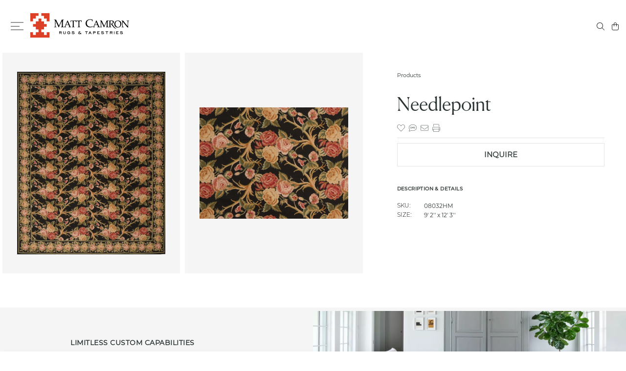

--- FILE ---
content_type: text/html; charset=UTF-8
request_url: https://www.mattcamron.com/product/aubusson-needlepoint/needlepoint-08032hm
body_size: 17993
content:
<!DOCTYPE html>
<html class="no-js rsc" lang="en">
<head>
 <!-- Google Tag Manager -->
<script type="862fe88c1668106127be8427-text/javascript">(function(w,d,s,l,i){w[l]=w[l]||[];w[l].push({'gtm.start':new Date().getTime(),event:'gtm.js'});var f=d.getElementsByTagName(s)[0],j=d.createElement(s),dl=l!='dataLayer'?'&l='+l:'';j.async=true;j.src='https://www.googletagmanager.com/gtm.js?id='+i+dl;f.parentNode.insertBefore(j,f);})(window,document,'script','dataLayer','GTM-KKCM6J4');</script>
<!-- End Google Tag Manager -->

	<meta charset="utf-8">
    <meta http-equiv="x-ua-compatible" content="ie=edge">
	<meta name="viewport" content="width=device-width, initial-scale=1.0">
	<title>Needlepoint  -  - 08032HM - Matt Camron Rugs &amp; Tapestries - Antique Oriental Persian Rugs</title>
	<meta name="description" content="">
     <link rel="canonical" href="https://www.mattcamron.com/product/aubusson-needlepoint/needlepoint-08032hm"/> 	<meta name="google-site-verification" content="8S19qcKiJEnHWOzFFvN8QwqRS9HBnNCZbN_8dTpuhsQ"/>
	<link rel="DNS-prefetch" href="//fonts.googleapis.com"/>
	  <link rel="preload" href="https://use.typekit.net/yre4gxf.css" as="style">
	<link rel="preload" href="//www.mattcamron.com/assets/new/fonts/canela.woff2" as="font" type="font/woff2" crossorigin>
		<link rel="preconnect" href="https://kit.fontawesome.com" crossorigin>
	<script src="https://kit.fontawesome.com/e797f27625.js" defer crossorigin="anonymous" type="862fe88c1668106127be8427-text/javascript"></script>
	<link rel="stylesheet" href="https://use.typekit.net/yre4gxf.css">

    	<meta property="og:image" content="https://www.mattcamron.com/assets/useradds/products/8032HM-NP-9.2x12.3.jpg">
<meta name="twitter:image:src" content="https://www.mattcamron.com/assets/useradds/products/8032HM-NP-9.2x12.3.jpg">
<meta property="og:image:alt" content="  Needlepoint  -  - 08032HM - Matt Camron Rugs &amp; Tapestries - Antique Oriental Persian Rugs Matt Camron Rugs"/>
<style>.crit-hidden,.crit-hidden-pre{opacity:0;transition:opacity .1s ease-in}</style>
     <style>.sr-only{border:0;clip:rect(0,0,0,0);height:1px;margin:-1px;overflow:hidden;padding:0;position:absolute;width:1px}.lazyload{opacity:0}.nav-holder .nav-list,.nav-holder .slide .slide-nav ul,.social-list{margin:0;padding:0;list-style:none}.clearfix:after{content:"";display:block;clear:both}.ellipsis{white-space:nowrap;text-overflow:ellipsis;overflow:hidden}*{max-height:1000000px}body{color:#293232;background:#fff;font:16px/1.2 montserrat,Arial,Helvetica\ Neue,Helvetica,sans-serif;min-width:320px;-webkit-font-smoothing:antialiased;-moz-osx-font-smoothing:grayscale}img{max-width:100%;height:auto;vertical-align:top}.gm-style img{max-width:none}.h,.h1,.h2,.h3,.h4,.h5,.h6,h1,h2,h3,h4,h5,h6{font-family:CanelaLight,Arial,Helvetica\ Neue,Helvetica,sans-serif;font-weight:400;margin:0 0 .5em;color:inherit;-webkit-font-smoothing:antialiased;-webkit-text-stroke:1px rgba(0,0,0,.1)}.h1,h1{font-size:30px}.h2,h2{font-size:48px}.h3,h3{font-size:32px;line-height:1.3}.h4,h4{font-size:21px}.h5,h5{font-size:17px}.h6,h6{font-size:15px}p{margin:0 0 1em}a{color:#293232}a:focus,a:hover{text-decoration:none}.js-show-cart .cart-drawer{transform:none;transition:all .2s ease-in-out .1s;z-index:99996}.js-show-cart .cart-drawer .cmain{transition:all .3s ease-in-out .3s;opacity:1}.js-show-cart .close-cart-overlay{opacity:.7;visibility:visible;transition:all .2s ease-in-out;cursor:pointer}.close-cart-overlay{opacity:.9;z-index:290;left:0;visibility:hidden;opacity:0;background:#333;transition:all .3s ease-in-out .2s}.cart-drawer,.close-cart-overlay{position:fixed;width:100%;height:100%;top:0}.cart-drawer{right:0;bottom:0;z-index:300;background:#fff;padding:1.6rem 0 17.8rem;transform:translateX(110%);transition:all .3s ease-in-out .3s;overflow-y:scroll;box-shadow:-4px 0 5px -2px rgba(0,0,0,.2)}.cart-drawer a{text-decoration:none}@media (min-width:768px){.cart-drawer{width:32rem}}.cart-drawer .js-close-cart{font-family:inherit;color:inherit;padding:0;border:0;text-transform:none;background-color:transparent;outline:0;border-radius:0;width:20px;font-size:1.875rem}.cart-drawer .js-trigger-cart-note{font-weight:600;font-size:.875rem;margin-bottom:12px;display:flex;justify-content:space-between}.cart-drawer .cart-note{width:100%;min-height:100px;border:1px solid #293232}.cart-drawer .cmain{opacity:0;transition:all .4s ease-in-out}.cart-drawer .top{display:flex;justify-content:space-between;align-items:baseline;margin-bottom:2rem;padding:0 2rem}.cart-drawer .top .ctitle{font-family:CanelaLight,Arial,Helvetica\ Neue,Helvetica,sans-serif;line-height:1.33;font-size:1.375rem;-webkit-font-smoothing:antialiased;-webkit-text-stroke:1px rgba(0,0,0,.1)}.cart-drawer.has-items .footer-cart{display:block}.cart-drawer .footer-cart{display:none;margin-top:2rem;padding-bottom:2rem;padding-left:2rem;padding-right:2rem;position:fixed;bottom:0;right:0;background:#fff;width:100%}@media (min-width:768px){.cart-drawer .footer-cart{width:32rem}}.cart-drawer .footer-cart .subtotal-row{display:flex;width:100%;font-size:1.25rem}.cart-drawer .footer-cart .cart-total-row{display:flex;justify-content:space-between;align-items:center;width:100%;text-transform:uppercase;font-size:1.125rem}.cart-drawer .footer-cart .cart-total-row .st{font-family:CanelaLight,Arial,Helvetica\ Neue,Helvetica,sans-serif;font-weight:400;text-transform:none;font-size:1.625rem;letter-spacing:.4px}.cart-drawer .footer-cart .checkout-row .btn{width:100%;margin-top:20px}.cart-drawer .cmain{padding:0 2rem}.cart-drawer .cmain .li-product-wrap{margin-bottom:1.5rem;display:flex;flex-direction:column;align-items:center}@media (min-width:768px){.cart-drawer .cmain .li-product-wrap{flex-direction:row;align-items:flex-start}}.cart-drawer .cmain .li-product-wrap .li-image{display:block;width:5rem}@media (min-width:992px){.cart-drawer .cmain .li-product-wrap .li-image{width:120px;min-width:120px;margin-right:1rem}}.cart-drawer .cmain .li-product-wrap .info-col{margin-top:5px;width:100%}@media (min-width:992px){.cart-drawer .cmain .li-product-wrap .info-col{margin-top:0}}.cart-drawer .cmain .li-product-wrap .info-col .li-prod-wrap .li-title{align-items:center;display:flex;justify-content:space-between;font-size:1.25rem}.cart-drawer .cmain .li-product-wrap .info-col .li-prod-wrap .li-title a{color:#293232}.cart-drawer .cmain .li-product-wrap .info-col .li-prod-wrap .li-title .li-p-title{font-family:CanelaLight,Arial,Helvetica\ Neue,Helvetica,sans-serif;margin-right:20px;-webkit-font-smoothing:antialiased;-webkit-text-stroke:1px rgba(0,0,0,.1)}.cart-drawer .cmain .li-product-wrap .info-col .li-prod-wrap .li-title .li-price{font-size:.875rem}.cart-drawer .cmain .li-product-wrap .info-col .li-prod-wrap .li-actions{margin-top:16px;text-transform:uppercase;font-size:12px;letter-spacing:.9px}.cart-drawer .cmain .li-product-wrap .info-col .li-prod-wrap .li-actions a{display:flex;align-items:center}.cart-drawer .cmain .li-product-wrap .info-col .li-prod-wrap .li-actions a i,.cart-drawer .cmain .li-product-wrap .info-col .li-prod-wrap .li-actions a svg{margin-right:4px}.cart-drawer .cmain .li-product-wrap .info-col .li-action-row{display:flex;justify-content:space-between;margin-top:10px;align-items:flex-end}.cart-drawer .cmain .li-product-wrap .info-col .li-action-row .cart-quantity{display:inline-block;border:1px solid #293232;padding:0;color:#293232;font-size:1.1rem;border-radius:0}.cart-drawer .cmain .li-product-wrap .info-col .li-action-row .cart-quantity a{padding:8px 20px;display:inline-block;color:#293232}.cart-drawer .cmain .li-product-wrap .info-col .li-action-row .remove-row{text-transform:uppercase;font-size:14px}.cart-drawer .cmain .li-product-wrap .info-col .li-action-row .remove-row a{border-bottom:1px solid transparent;color:#293232}.cart-drawer .cmain .li-product-wrap .info-col .li-action-row .remove-row a:hover{border-bottom:1px solid #293232}html{box-sizing:border-box;-ms-overflow-style:scrollbar}*,:after,:before{box-sizing:inherit}.container{width:100%;padding-right:15px;padding-left:15px;margin-right:auto;margin-left:auto}@media (min-width:576px){.container{max-width:540px}}@media (min-width:768px){.container{max-width:720px}}@media (min-width:992px){.container{max-width:960px}}@media (min-width:1200px){.container{max-width:1596px}}.container-fluid{width:100%;padding-right:15px;padding-left:15px;margin-right:auto;margin-left:auto}.row{display:flex;flex-wrap:wrap;margin-right:-15px;margin-left:-15px}.no-gutters{margin-right:0;margin-left:0}.no-gutters>.col,.no-gutters>[class*="col-"]{padding-right:0;padding-left:0}.col,.col-1,.col-2,.col-3,.col-4,.col-5,.col-6,.col-7,.col-8,.col-9,.col-10,.col-11,.col-12,.col-auto,.col-lg,.col-lg-1,.col-lg-2,.col-lg-3,.col-lg-4,.col-lg-5,.col-lg-6,.col-lg-7,.col-lg-8,.col-lg-9,.col-lg-10,.col-lg-11,.col-lg-12,.col-lg-auto,.col-md,.col-md-1,.col-md-2,.col-md-3,.col-md-4,.col-md-5,.col-md-6,.col-md-7,.col-md-8,.col-md-9,.col-md-10,.col-md-11,.col-md-12,.col-md-auto,.col-sm,.col-sm-1,.col-sm-2,.col-sm-3,.col-sm-4,.col-sm-5,.col-sm-6,.col-sm-7,.col-sm-8,.col-sm-9,.col-sm-10,.col-sm-11,.col-sm-12,.col-sm-auto,.col-xl,.col-xl-1,.col-xl-2,.col-xl-3,.col-xl-4,.col-xl-5,.col-xl-6,.col-xl-7,.col-xl-8,.col-xl-9,.col-xl-10,.col-xl-11,.col-xl-12,.col-xl-auto{position:relative;width:100%;min-height:1px;padding-right:15px;padding-left:15px}.col{flex-basis:0;flex-grow:1;max-width:100%}.col-auto{flex:0 0 auto;width:auto;max-width:none}.col-1{flex:0 0 8.333333%;max-width:8.333333%}.col-2{flex:0 0 16.666667%;max-width:16.666667%}.col-3{flex:0 0 25%;max-width:25%}.col-4{flex:0 0 33.333333%;max-width:33.333333%}.col-5{flex:0 0 41.666667%;max-width:41.666667%}.col-6{flex:0 0 50%;max-width:50%}.col-7{flex:0 0 58.333333%;max-width:58.333333%}.col-8{flex:0 0 66.666667%;max-width:66.666667%}.col-9{flex:0 0 75%;max-width:75%}.col-10{flex:0 0 83.333333%;max-width:83.333333%}.col-11{flex:0 0 91.666667%;max-width:91.666667%}.col-12{flex:0 0 100%;max-width:100%}.offset-1{margin-left:8.333333%}.offset-2{margin-left:16.666667%}.offset-3{margin-left:25%}.offset-4{margin-left:33.333333%}.offset-5{margin-left:41.666667%}.offset-6{margin-left:50%}.offset-7{margin-left:58.333333%}.offset-8{margin-left:66.666667%}.offset-9{margin-left:75%}.offset-10{margin-left:83.333333%}.offset-11{margin-left:91.666667%}@media (min-width:576px){.col-sm{flex-basis:0;flex-grow:1;max-width:100%}.col-sm-auto{flex:0 0 auto;width:auto;max-width:none}.col-sm-1{flex:0 0 8.333333%;max-width:8.333333%}.col-sm-2{flex:0 0 16.666667%;max-width:16.666667%}.col-sm-3{flex:0 0 25%;max-width:25%}.col-sm-4{flex:0 0 33.333333%;max-width:33.333333%}.col-sm-5{flex:0 0 41.666667%;max-width:41.666667%}.col-sm-6{flex:0 0 50%;max-width:50%}.col-sm-7{flex:0 0 58.333333%;max-width:58.333333%}.col-sm-8{flex:0 0 66.666667%;max-width:66.666667%}.col-sm-9{flex:0 0 75%;max-width:75%}.col-sm-10{flex:0 0 83.333333%;max-width:83.333333%}.col-sm-11{flex:0 0 91.666667%;max-width:91.666667%}.col-sm-12{flex:0 0 100%;max-width:100%}.offset-sm-0{margin-left:0}.offset-sm-1{margin-left:8.333333%}.offset-sm-2{margin-left:16.666667%}.offset-sm-3{margin-left:25%}.offset-sm-4{margin-left:33.333333%}.offset-sm-5{margin-left:41.666667%}.offset-sm-6{margin-left:50%}.offset-sm-7{margin-left:58.333333%}.offset-sm-8{margin-left:66.666667%}.offset-sm-9{margin-left:75%}.offset-sm-10{margin-left:83.333333%}.offset-sm-11{margin-left:91.666667%}}@media (min-width:768px){.col-md{flex-basis:0;flex-grow:1;max-width:100%}.col-md-auto{flex:0 0 auto;width:auto;max-width:none}.col-md-1{flex:0 0 8.333333%;max-width:8.333333%}.col-md-2{flex:0 0 16.666667%;max-width:16.666667%}.col-md-3{flex:0 0 25%;max-width:25%}.col-md-4{flex:0 0 33.333333%;max-width:33.333333%}.col-md-5{flex:0 0 41.666667%;max-width:41.666667%}.col-md-6{flex:0 0 50%;max-width:50%}.col-md-7{flex:0 0 58.333333%;max-width:58.333333%}.col-md-8{flex:0 0 66.666667%;max-width:66.666667%}.col-md-9{flex:0 0 75%;max-width:75%}.col-md-10{flex:0 0 83.333333%;max-width:83.333333%}.col-md-11{flex:0 0 91.666667%;max-width:91.666667%}.col-md-12{flex:0 0 100%;max-width:100%}.offset-md-0{margin-left:0}.offset-md-1{margin-left:8.333333%}.offset-md-2{margin-left:16.666667%}.offset-md-3{margin-left:25%}.offset-md-4{margin-left:33.333333%}.offset-md-5{margin-left:41.666667%}.offset-md-6{margin-left:50%}.offset-md-7{margin-left:58.333333%}.offset-md-8{margin-left:66.666667%}.offset-md-9{margin-left:75%}.offset-md-10{margin-left:83.333333%}.offset-md-11{margin-left:91.666667%}}@media (min-width:992px){.col-lg{flex-basis:0;flex-grow:1;max-width:100%}.col-lg-auto{flex:0 0 auto;width:auto;max-width:none}.col-lg-1{flex:0 0 8.333333%;max-width:8.333333%}.col-lg-2{flex:0 0 16.666667%;max-width:16.666667%}.col-lg-3{flex:0 0 25%;max-width:25%}.col-lg-4{flex:0 0 33.333333%;max-width:33.333333%}.col-lg-5{flex:0 0 41.666667%;max-width:41.666667%}.col-lg-6{flex:0 0 50%;max-width:50%}.col-lg-7{flex:0 0 58.333333%;max-width:58.333333%}.col-lg-8{flex:0 0 66.666667%;max-width:66.666667%}.col-lg-9{flex:0 0 75%;max-width:75%}.col-lg-10{flex:0 0 83.333333%;max-width:83.333333%}.col-lg-11{flex:0 0 91.666667%;max-width:91.666667%}.col-lg-12{flex:0 0 100%;max-width:100%}.offset-lg-0{margin-left:0}.offset-lg-1{margin-left:8.333333%}.offset-lg-2{margin-left:16.666667%}.offset-lg-3{margin-left:25%}.offset-lg-4{margin-left:33.333333%}.offset-lg-5{margin-left:41.666667%}.offset-lg-6{margin-left:50%}.offset-lg-7{margin-left:58.333333%}.offset-lg-8{margin-left:66.666667%}.offset-lg-9{margin-left:75%}.offset-lg-10{margin-left:83.333333%}.offset-lg-11{margin-left:91.666667%}}@media (min-width:1200px){.col-xl{flex-basis:0;flex-grow:1;max-width:100%}.col-xl-auto{flex:0 0 auto;width:auto;max-width:none}.col-xl-1{flex:0 0 8.333333%;max-width:8.333333%}.col-xl-2{flex:0 0 16.666667%;max-width:16.666667%}.col-xl-3{flex:0 0 25%;max-width:25%}.col-xl-4{flex:0 0 33.333333%;max-width:33.333333%}.col-xl-5{flex:0 0 41.666667%;max-width:41.666667%}.col-xl-6{flex:0 0 50%;max-width:50%}.col-xl-7{flex:0 0 58.333333%;max-width:58.333333%}.col-xl-8{flex:0 0 66.666667%;max-width:66.666667%}.col-xl-9{flex:0 0 75%;max-width:75%}.col-xl-10{flex:0 0 83.333333%;max-width:83.333333%}.col-xl-11{flex:0 0 91.666667%;max-width:91.666667%}.col-xl-12{flex:0 0 100%;max-width:100%}.offset-xl-0{margin-left:0}.offset-xl-1{margin-left:8.333333%}.offset-xl-2{margin-left:16.666667%}.offset-xl-3{margin-left:25%}.offset-xl-4{margin-left:33.333333%}.offset-xl-5{margin-left:41.666667%}.offset-xl-6{margin-left:50%}.offset-xl-7{margin-left:58.333333%}.offset-xl-8{margin-left:66.666667%}.offset-xl-9{margin-left:75%}.offset-xl-10{margin-left:83.333333%}.offset-xl-11{margin-left:91.666667%}}.d-inline{display:inline!important}.d-inline-block{display:inline-block!important}@media print{.d-print-none{display:none!important}.d-print-inline{display:inline!important}.d-print-inline-block{display:inline-block!important}.d-print-block{display:block!important}.d-print-table{display:table!important}.d-print-table-row{display:table-row!important}.d-print-table-cell{display:table-cell!important}.d-print-flex{display:flex!important}.d-print-inline-flex{display:inline-flex!important}}@media (max-width:992px){body.nav-active{overflow:hidden}}::selection{color:#fff;background:#000}.resize-active *{transition:none!important}.wrapper{overflow:hidden}.container{max-width:1420px;margin:0 auto;padding:0 15px}.header-top{position:relative}.header-top:before{content:"";position:absolute;top:0;left:50%;transform:translate(-50%);width:100vw;height:100%;z-index:-1}.section-title{text-align:center;position:relative;margin-bottom:110px}@media (min-width:992px){.section-title{margin-bottom:144px}}.section-title.no-decor{margin:0 0 70px}.section-title.no-decor:after,.section-title.no-decor:before{display:none}@media (min-width:992px){.section-title.no-decor{margin-bottom:89px}}.section-title.no-decor h1,.section-title.no-decor h2,.section-title.no-decor h3,.section-title.no-decor h4,.section-title.no-decor h5{margin-bottom:20px;font-weight:400}@media (min-width:768px){.section-title.no-decor h1,.section-title.no-decor h2,.section-title.no-decor h3,.section-title.no-decor h4,.section-title.no-decor h5{margin-bottom:20px}}@media (min-width:1200px){.section-title.no-decor h1,.section-title.no-decor h2,.section-title.no-decor h3,.section-title.no-decor h4,.section-title.no-decor h5{margin-bottom:25px}}.section-title.no-decor p{margin:0 auto 15px}@media (min-width:768px){.section-title.no-decor p{max-width:550px}}@media (min-width:992px){.section-title.no-decor p{max-width:882px;font-size:.9375rem;line-height:1.8}}.section-title:after,.section-title:before{content:"";position:absolute;width:1px;height:46px;background-color:#293232;left:50%;transform:translateX(-50%)}.section-title.bold{margin:0 0 70px}.section-title.bold:after,.section-title.bold:before{display:none}.section-title:before{top:-59px}.section-title:after{top:83px}.section-title .ttl,.section-title h1,.section-title h2,.section-title h3,.section-title h4,.section-title h5{margin-bottom:0}.section-title .br{display:block;font-size:2.0625rem}.block-title .ttl,.block-title h1,.block-title h2,.block-title h3,.block-title h4,.block-title h5{margin-bottom:13px}.block-title .subtitle{letter-spacing:1px}.social-list{display:flex;justify-content:center;margin:0 -12px}.social-list li{margin:0 12px}.social-list a{transition:opacity .3s ease-in-out;width:41px;height:41px;text-decoration:none}.social-list a:hover{opacity:.7}.social-list a img{width:100%}.visually-hidden{clip:rect(0 0 0 0);-webkit-clip-path:inset(50%);clip-path:inset(50%);height:1px;overflow:hidden;position:absolute;white-space:nowrap;width:1px}[hidden]{display:none!important}.img-wrap-rect{position:relative;padding-top:56.25%;overflow:hidden}.img-wrap-rect img{position:absolute;left:0;top:0;width:100%;height:auto;-o-object-fit:cover;object-fit:cover;-o-object-position:center;object-position:center}.img-wrap-sq{overflow:hidden;position:relative;padding-top:100%}.img-wrap-sq img{-o-object-fit:cover;object-fit:cover;-o-object-position:center;object-position:center;position:absolute;left:50%;top:50%;transform:translate(-50%,-50%);height:100%;width:100%}.base-link,.d a:not(.btn),a.ulink{position:relative;text-decoration:none}.base-link:hover:before,.d a:not(.btn):hover:before,a.ulink:hover:before{visibility:hidden;transform:scaleX(0)}.base-link:hover:after,.d a:not(.btn):hover:after,a.ulink:hover:after{width:5%}.base-link:before,.d a:not(.btn):before,a.ulink:before{content:"";position:absolute;width:100%;height:1px;bottom:-5px;left:0;background-color:#000;visibility:visible;transform:scaleX(1);transition:all .35s ease-in-out .1s}.base-link:after,.d a:not(.btn):after,a.ulink:after{width:100%}.vis-link{position:relative;text-decoration:none}.vis-link:before{content:"";position:absolute;width:100%;height:1px;bottom:-3px;left:0;background-color:#000;visibility:hidden;transform:scaleX(0);transition:all .35s ease-in-out .1s}.vis-link:hover:before{visibility:visible;transform:scaleX(1)}.backuop-link{position:relative;color:#293232;text-decoration:none}.backuop-link:hover:before{width:0}.backuop-link:before{transition:width .3s ease-in-out;content:"";position:absolute;top:calc(100% + 5px);left:50%;transform:translateX(-50%);background-color:#293232;height:1px;width:100%}.has-image-reveal.rs-play .img-holder[data-rs-swipe="left"] .swipe-bg{left:-100%}.has-image-reveal.rs-play .img-holder[data-rs-swipe="right"] .swipe-bg{left:100%}.has-image-reveal.rs-play .img-holder[data-rs-swipe="top"] .swipe-bg{top:-100%}.has-image-reveal.rs-play .img-holder[data-rs-swipe="bottom"] .swipe-bg{top:100%}.has-image-reveal .img-holder{overflow:hidden;position:relative}.has-image-reveal .img-holder .swipe-bg{width:100%;height:100%;position:absolute;top:0;left:0;transition:all 1s cubic-bezier(.37,.59,.4,.99) .5s;background:#eee;z-index:2}[data-watch="sticky"].rs-play .fixed-left{padding-top:60px}body.show-notify .side-notify{transform:translateY(0)}.side-notify{position:fixed;transform:translateY(110%);transition:all .3s ease-in-out .3s;left:0;bottom:0;width:100%;background:#fff;z-index:99999;box-shadow:10px 10px 20px rgba(0,0,0,.19) , 0 6px 6px rgba(0,0,0,.23)}.side-notify .inner{display:flex;padding:20px;align-items:center;justify-content:center}.side-notify .icn{margin-right:15px;font-size:1.25rem;color:green}.side-notify .msg{font-size:.9375rem}.center-block{display:block;margin:0 auto}.text-center{text-align:center}.jcent{justify-content:center}body.js-show-cart .header.is-fixed,body.search-opened .header.is-fixed,html.with-fancybox .header.is-fixed{z-index:5}.header{position:static;z-index:1;top:-120px;will-change:top;transition:top .8s ease-in-out .3s}.header.is-fixed{position:fixed;width:100%;top:0;z-index:9999;background:#fff;box-shadow:0 7px 20px 0 rgba(0,0,0,.2)}.header.is-fixed .header-top{display:none}@media (min-width:992px){.header.is-fixed .header-bottom{padding:12px 0}}.header .container{max-width:1570px}.header .action-items{display:flex;align-items:center}.header .action-items .search-dropdown{margin:0 15px}.header .action-items a{color:#282828}@media (min-width:1300px){.header .action-items.mobile-view{display:none}}.header-top{transition:transform .3s ease-in-out;font-family:CanelaLight,Arial,Helvetica\ Neue,Helvetica,sans-serif;padding:13px 0;text-align:center;color:#000;font-size:16px}.header-top:before{background-color:#e6e1e1}.header-top p{margin-bottom:0}.header-bottom{transition:transform .3s ease-in-out;display:flex;justify-content:space-between;align-items:center;padding:15px 0}@media (min-width:992px){.header-bottom{padding:27px 0}}@media (max-width:1300px){.nav-active .header-bottom{transform:translateY(-50px)}}.header-bottom .logo-block{display:flex;align-items:center}.header-bottom .logo-holder{position:relative;z-index:15;max-width:202px}.header-bottom .logo-holder svg{width:100%}.header-bottom .img-holder img{max-height:400px}.nav-holder{transition:all .3s ease .2s;display:none;position:absolute;top:0;left:-15px;right:-15px;background:#fff;height:calc(100vh - 20px);margin-top:70px;padding:0 0 130px;text-align:center;opacity:0;visibility:hidden;z-index:10;transform:translateX(-50%);overflow-y:scroll}@media (min-width:1300px){.nav-holder{display:flex;flex-direction:column;align-items:flex-end;position:relative;top:auto;left:auto;right:auto;height:auto;background:transparent;padding:0;margin:0;text-align:left;opacity:1;visibility:visible;transform:translateX(0);overflow-y:visible}}.nav-holder .nav-top{display:flex;flex-direction:column}@media (min-width:1300px){.nav-holder .nav-top{margin-bottom:10px;display:flex;flex-direction:row}}.nav-holder .nav-bottom .nav-list>li:last-child{margin:0}.nav-holder .nav-list{font-size:20px}@media (min-width:1300px){.nav-holder .nav-list{font-size:12px;display:flex;align-items:center}}@media (min-width:1900px){.nav-holder .nav-list{font-size:13px}}.nav-holder .nav-list>li{text-transform:uppercase}@media (min-width:1300px){.nav-holder .nav-list>li{margin:0 8px 0 0}}@media (min-width:1700px){.nav-holder .nav-list>li{margin:0 19px 0 0}}@media (min-width:1300px){.nav-holder .nav-list>li:hover .slide{opacity:1;visibility:visible;transform:translateX(0)}}.nav-holder .nav-list>li.active .opener{color:#a8a8a8}.nav-holder .nav-list>li a{transition:color .3s ease-in-out;display:block;padding:7px 0}@media (min-width:1300px){.nav-holder .nav-list>li a{padding:0}}.nav-holder .nav-list>li a:hover{color:#282828}.nav-holder .nav-list a{color:#282828;text-decoration:none}.nav-holder .search-dropdown{position:relative;margin-bottom:60px;order:-1}@media (min-width:1300px){.nav-holder .search-dropdown{margin-bottom:0;order:0}}.nav-holder .search-dropdown .opener{display:inline-block;margin-top:10px;color:#000;text-transform:uppercase;text-decoration:none;position:relative;z-index:1}@media (min-width:1300px){.nav-holder .search-dropdown .opener{margin-top:0}.nav-holder .search-dropdown .opener span{display:none}}.nav-holder .drop-form{position:absolute;top:calc(100% + 5px);left:50%;transform:translateX(-50%)}@media (min-width:1300px){.nav-holder .drop-form{top:50%;right:calc(100% + 7px);transform:translateY(-50%);left:auto}.nav-holder .drop-form:before{content:"";position:absolute;right:-100px;width:100vw;height:80px;background-color:#fff;z-index:-1}}.nav-holder .drop-form .search-form{display:flex}.nav-holder .slide{background:#fff;padding:13px 10px}@media (min-width:1300px){.nav-holder .slide{transition:opacity .3s ease-in-out , visibility .3s ease-in-out , transform .3s ease-in-out;opacity:0;visibility:hidden;transform:translateX(3%);position:absolute;top:100%;left:-27px;width:calc(100% + 27px);padding:57px 27px 40px;z-index:10}.nav-holder .slide:before{content:"";position:absolute;left:calc(100% - 1px);top:0;height:100%;width:100%;background-color:#fff}}.nav-holder .slide .slide-nav{display:flex;font-size:12px;letter-spacing:1px;text-align:left}.nav-holder .slide .slide-nav ul{width:50%;padding:0 10px}@media (min-width:1300px){.nav-holder .slide .slide-nav ul:first-child{margin-right:86px;width:auto}}.nav-holder .slide .slide-nav ul li{margin-bottom:20px;text-transform:uppercase}@media (min-width:1300px){.nav-holder .slide .slide-nav ul li{margin-bottom:41px}}.nav-holder .slide .slide-nav ul li a{display:inline-block}.nav-holder .slide .slide-title{text-align:left}.nav-holder .slide .slide-title .ptitle{text-transform:none;font-size:25px;margin-bottom:27px}.nav-opener{position:relative;z-index:99;min-width:40px;min-height:40px;border:0;outline:0;background:transparent;margin-right:7px}.nav-opener span{width:18px;height:1px;position:absolute;top:50%;left:7px;transform:translateY(-50%);padding:0;background-color:#282828;transition:left .3s ease-in-out , opacity .3s ease-in-out , width .3s}.nav-active .nav-opener span{opacity:0;transition:all .1s}.nav-opener:hover span{width:26px;height:1px}.nav-opener:hover:after,.nav-opener:hover:before{width:18px}.nav-opener:after,.nav-opener:before{transition:background-color .3s ease-in-out , opacity .3s ease-in-out , width .3s ease-in-out , left .3s ease-in-out;width:26px;height:1px;content:"";position:absolute;transform:translate(-50%,-50%);background-color:#282828;left:50%}.nav-active .nav-opener:after,.nav-active .nav-opener:before{transform:translate(-50%,-50%) rotate(-45deg);top:50%}.nav-opener:before{top:12px}.nav-opener:after{top:27px}.nav-active .nav-opener:after{transform:translate(-50%,-50%) rotate(45deg)}.slideUp{transform:translateY(-100px)}.slideDown,.slideUp{transition:transform .5s ease-out}.slideDown{transform:translateY(0)}.hero-slideshow{opacity:0;visibility:hidden;transition:opacity 1s ease;-webkit-transition:opacity 1s ease}.hero-slideshow.slick-initialized{visibility:visible;opacity:1}.modal{display:none;position:fixed;z-index:9991;-webkit-overflow-scrolling:touch;outline:0}</style>
 <script src='https://www.google.com/recaptcha/api.js' type="862fe88c1668106127be8427-text/javascript"></script>


<script async src="https://www.googletagmanager.com/gtag/js?id=AW-833933334" type="862fe88c1668106127be8427-text/javascript"></script>
<script type="862fe88c1668106127be8427-text/javascript">window.dataLayer=window.dataLayer||[];function gtag(){dataLayer.push(arguments);}gtag('js',new Date());gtag('config','AW-833933334');</script>

     <script type="862fe88c1668106127be8427-text/javascript">gtag('config','AW-833933334/4ie7CL6e09MBEJag040D',{'phone_conversion_number':'713-528-2666'});</script>

</head>
<body class="page-single-product-new">
    	<!-- Google Tag Manager (noscript) -->
<noscript><iframe src="https://www.googletagmanager.com/ns.html?id=GTM-KKCM6J4" height="0" width="0" style="display:none;visibility:hidden"></iframe></noscript>
<!-- End Google Tag Manager (noscript) -->
<!-- Facebook Pixel Code -->
<script type="862fe88c1668106127be8427-text/javascript">!function(f,b,e,v,n,t,s){if(f.fbq)return;n=f.fbq=function(){n.callMethod?n.callMethod.apply(n,arguments):n.queue.push(arguments)};if(!f._fbq)f._fbq=n;n.push=n;n.loaded=!0;n.version='2.0';n.queue=[];t=b.createElement(e);t.async=!0;t.src=v;s=b.getElementsByTagName(e)[0];s.parentNode.insertBefore(t,s)}(window,document,'script','https://connect.facebook.net/en_US/fbevents.js');fbq('init','2769155913326277');fbq('track','PageView');</script>
<noscript><img height="1" width="1" style="display:none" src="https://www.facebook.com/tr?id=2769155913326277&ev=PageView&noscript=1"/></noscript>
<!-- End Facebook Pixel Code -->
<style>@media (min-width:1300px){.nav-holder .nav-list>li a{padding:0 5px;font-size:14px}.nav-holder .nav-list>li{margin:0 15px 0 0}}@media (min-width:1700px){.nav-holder .nav-list>li{margin:0 25px 0 0}}.nav-holder .nav-list>li a{letter-spacing:-.2px}</style>


<div id="wrapper" class="wrapper">

		<header id="header" class="header">
			<div class="container">
								<div class="header-bottom">
					<div class="logo-block">
						<button class="nav-opener hidden-print" aria-label="Open Navigation">
							<span></span>
						</button>
						<a href="https://www.mattcamron.com/" class="logo-holder crit-hidden">
						<span class="sr-only crit-hidden" style="display: none;">Matt Camron Rugs &amp; Tapestries</span>
                        <svg xmlns="http://www.w3.org/2000/svg" viewBox="0 0 286.82 71.43"><polygon points="0 0 23.81 0 23.81 7.94 15.87 7.94 15.87 15.87 7.94 15.87 7.94 23.81 0 23.81 0 0 0 0" style="fill:#dc4128;fill-rule:evenodd"/><polygon points="31.75 0 55.56 0 55.56 23.81 47.62 23.81 47.62 15.87 39.69 15.87 39.69 7.94 31.75 7.94 31.75 0 31.75 0" style="fill:#dc4128;fill-rule:evenodd"/><polygon points="23.81 15.87 31.75 15.87 31.75 23.81 39.69 23.81 39.69 31.75 47.62 31.75 47.62 39.69 39.69 39.69 39.69 47.62 31.75 47.62 31.75 55.56 39.69 55.56 39.69 63.49 47.62 63.49 47.62 55.56 55.56 55.56 55.56 71.43 0 71.43 0 55.56 7.94 55.56 7.94 63.49 15.87 63.49 15.87 55.56 23.81 55.56 23.81 47.62 15.87 47.62 15.87 39.69 7.94 39.69 7.94 31.75 15.87 31.75 15.87 23.81 23.81 23.81 23.81 15.87 23.81 15.87" style="fill:#dc4128;fill-rule:evenodd"/><path d="M181.19,19.12a41.05,41.05,0,0,0-.48,4.95c-.47.07-.81.27-1.15,0-.2-1.29.54-3.25-1.22-3.66a10.81,10.81,0,0,0-11.45,1.15c-2.71,2.71-3,5.83-2.85,9.29.48.27-.06.27.07.54a9.92,9.92,0,0,0,4.61,6.91,12.43,12.43,0,0,0,12.4-.48c.13.14.34.14.4.34-.94,2.71-4.33,2.85-6.71,3.32-4.87.55-10.29-1.22-12.94-5.69-2-3.86-2-9.69.95-13.28C167.16,17.09,175.09,17.09,181.19,19.12Z"/><path d="M132.4,26.17h-.75c-.34-1,.48-2.91-1.08-3.25H126.3a9.15,9.15,0,0,0-.27,2.71c0,4.67-.34,9.69.27,14.23.68.68,2.51-.14,2.44,1.15-2.71.27-5.35.07-8.13.14-.27-1.77,2.23-.21,2.57-1.63.27-5.22.27-11.05,0-16.4-1.56,0-3.25-.4-4.94,0-.82.75-.14,2-.55,3.05h-.81l-.2-4.54c5.15-.07,10.57.14,15.72-.13l.34.33Z"/><path d="M149.14,21.56a35.26,35.26,0,0,1-.07,4.48c-.21.33-.61.13-.88.13-.41-1.15.4-3-1.22-3.25h-4.2l-.21.41c.07,5.62-.54,11.24.14,16.46.61,1,2.64-.34,2.5,1.22-2.57.41-5.55-.07-8.13.14-.13-.28,0-.55,0-.82.88-.34,2.44.27,2.65-1.15.13-5.69.13-10.91-.07-16.13l-4.88.07c-.81,1-.47,2-.61,3-.07.34-.47,0-.81.07l-.21-4.61C139,21.83,143.65,21.43,149.14,21.56Z"/><path d="M282.55,38.16l.28-.2c-.14-4.88.2-9.89-.28-14.77-.61-.68-1.49-.47-2.37-.47a1.76,1.76,0,0,1-.07-.82c2.11-.2,4.21,0,6.51-.2a4.47,4.47,0,0,1,.2.95c-.95.13-2.23-.14-2.64.88.14,6.37-.27,11.58.07,18l-.14.27-2.5-.47-13-16.2c-.06,4.2-.2,9.56,0,14.37.14,1.69,3.66,0,2.37,1.83l-6.43-.14c-.27-1.55,2-.13,2.5-1.49l.07-15.85A1.18,1.18,0,0,0,266,22.7l-1.49-.07.07-.95,4.87.13Z"/><path d="M262.29,24.48c2.71,3.52,2.78,7.38,1.22,11.38A10.69,10.69,0,0,1,253.21,42c-3-.2-6.5-1.7-8-4.88a12.28,12.28,0,0,1,.4-11.38c2.51-3.87,7.39-4.75,11.59-4A11.6,11.6,0,0,1,262.29,24.48Zm-8.81-1.76a6.19,6.19,0,0,0-5.21,2.84,12,12,0,0,0,1.35,13,7.22,7.22,0,0,0,6.44,2A6.45,6.45,0,0,0,260.53,37c1.43-3.25,1.29-8.13-.54-11.11a7,7,0,0,0-6.51-3.18Z"/><path d="M193,22.92c2.24,5.08,4.27,10.84,6.78,16.26,1,1.49,2.85,1,4.27.75.88-1.7.34-3.32.47-5l-.06-11.65c-.34-1-1.56-.68-2.44-.88a1.06,1.06,0,0,1-.07-.82c2.1.68,5.82-1.62,6.1,1.63l6.37,13.69h.2c2.57-5,4.67-10.24,7.11-15.32h5.15v.82c-.74.13-1.55-.07-2.17.47a125.33,125.33,0,0,0-.13,16.67c1.29.88,3.18.81,4.88.34l.41-.88c-.14-5.29.13-10.84-.28-16.06-.54-.61-1.42-.41-2.16-.48-.21-.2-.07-.54-.14-.88,5.15.55,9.62-1.22,13.82,1.16,1.36,1.15,1.43,2.77,1.36,4.2a6.7,6.7,0,0,1-5.22,4.33c3,4.47,5.9,8.74,10,12.61l2,1.28A2.89,2.89,0,0,1,247,45c-6-2.85-9.22-9.22-13.49-14,2.1-.34,4.61-.54,5.83-2.84a4.63,4.63,0,0,0-.54-4.21c-1.7-1.55-4.07-1.49-6.23-1-.14,2.23-.07,4.81-.07,7.18.07,3.39-.21,6.44.27,9.62.61.68,1.62.34,2.44.54v.82H219.47c-.14-.21-.07-.48-.07-.75.61-.27,1.56,0,2.1-.54.61-4.74.21-9.55.34-14.5l-.27-.07c-2.24,4.47-4.07,8.88-6.23,13.42l.06.27-1.22,2.51h-.47c-2.71-5.29-5-10.84-7.66-16.13-.13,4.54-.13,9,0,14.09.34,1,1.56.68,2.44.88v.82h-14c-.2-.21-.06-.48-.13-.75.81-.47,1.9,0,2.44-.74A33.81,33.81,0,0,0,195,34.74l-.68-.2L187,34.6a42.36,42.36,0,0,0-1.76,5c.47,1.08,2.71-.07,2.37,1.56l-6.1.07c-.54.06-.27-.55-.34-.82a2.9,2.9,0,0,0,2.78-2l7.32-17.08C192.7,20.75,192.3,22.44,193,22.92Zm-2.1,2.44c-1.08,2.78-2.23,5.35-3.25,8,2,.28,4.61-.13,6.64,0Z"/><path d="M74.73,19c2.78,5.83,5.49,11.65,8.41,17.55,2.91-5.83,5.55-11.79,8.33-17.69h5.9c.13.41,0,.54.06.95-.81.34-2.23-.2-2.78.88,0,6.1-.33,12.74,0,18.7,1.09,1.09,3.12,1.16,4.61.61l1-1.22,7.32-17.27c.2-.28.68-.21,1-.07,2.64,6.3,5.08,12.26,8,18.43.41.61,2.31,0,1.56,1.29h-7.25v-.82c.81-.13,2,0,2.37-.74a29.91,29.91,0,0,0-1.9-5h-7.79a19.65,19.65,0,0,0-1.83,5.15c.54,1,3-.34,2.31,1.36l-15.11.06c-.55-.06-.07-.54-.21-.88,1-.2,2-.07,2.65-1,.2-5.42.2-11.25,0-16.27-3,6-6.1,12.27-8.54,18.37a.83.83,0,0,1-.68.13c-3-6.1-5.76-12.4-8.74-18.5-.34.61-.07,2-.27,2.71.47,4.88-.21,8.81.27,13.62.54.95,1.9.88,2.91.88.07.41.27.89-.34,1H68.7c-.47-2,1.83-.4,2.51-1.35l.41-1V21.09c-.07-1.49-1.76-.88-2.71-1.15H68.7c.14-.34-.27-1.09.34-1.09C71.08,19.06,72.84,18.92,74.73,19Zm32.53,6.57-3.19,7.93h6.58c-1-2.58-2.1-5.15-3.12-7.79Z"/><path d="M87.74,53.16c.89,0,2.14-.06,2.86,1.07a2.73,2.73,0,0,1,.16,2.27,2,2,0,0,1-1.46,1.26l1.77,3.34H89.56l-1.79-3.24H85V61.1H83.65V53.16Zm-.29,3.34c.19,0,1.67.07,2-.51a1,1,0,0,0,0-.93c-.34-.58-1.4-.52-1.84-.52H85v2Z"/><path d="M96.87,53.16v4.3c0,.59-.1,1.8.8,2.26a4,4,0,0,0,2.9-.09c.63-.4.63-1.24.63-2.14V53.16h1.33v4.5c0,1.13-.26,2.64-1.2,3.15a6,6,0,0,1-4.47,0c-1.31-.69-1.31-1.55-1.31-2.93V53.16Z"/><path d="M114.34,55.37a4.37,4.37,0,0,0-4-.76,2.61,2.61,0,0,0-1.7,1.86,2.7,2.7,0,0,0,.67,2.47,3.53,3.53,0,0,0,3.31.87c1-.25,1.3-.47,1.53-1a3.72,3.72,0,0,0,.08-1h-2.79V56.47h4.15v1.84c0,1.34,0,1.45-.78,2a5.46,5.46,0,0,1-5,.59,4.08,4.08,0,0,1-1.69-6.49A4.92,4.92,0,0,1,112.38,53a6.93,6.93,0,0,1,2.94,1.25Z"/><path d="M127,55.35a5.35,5.35,0,0,0-4.32-.85,1.12,1.12,0,0,0-.74.62.54.54,0,0,0,.07.52c.3.47,1.39.5,1.76.54l1.2.12c.45,0,2.64.3,3.25,1.4a2.32,2.32,0,0,1,0,1.93,3.51,3.51,0,0,1-2.86,1.56A6.53,6.53,0,0,1,120,59.56l.93-1.06a5.52,5.52,0,0,0,5,1.21,1.37,1.37,0,0,0,1-.71.7.7,0,0,0,0-.63c-.3-.51-1.68-.62-1.84-.64l-1.55-.17c-.81-.09-2.28-.28-2.86-1.39a2.22,2.22,0,0,1,.07-1.82A2.83,2.83,0,0,1,123.1,53,6.64,6.64,0,0,1,128,54.3Z"/><path d="M145.16,54.6c-.77-.23-2.41-.6-3.07-.15-.22.15-.29.28-.29.39,0,.27,1,1.09,1.22,1.27l2.81,2.48a5.12,5.12,0,0,0,.8-1.05l1.19.67a12.71,12.71,0,0,1-1,1.32l1.71,1.57h-2l-.65-.65a6.19,6.19,0,0,1-5.42.37,2.63,2.63,0,0,1-1.54-1.9,2,2,0,0,1,.64-1.83,5.1,5.1,0,0,1,1.54-.91c-.59-.64-.8-1.07-.65-1.7a1.82,1.82,0,0,1,1.23-1.25,6.28,6.28,0,0,1,3.88.16Zm-4.86,4a1.16,1.16,0,0,0,.61,1c.92.62,2.82.38,3.85-.12l-2.54-2.25a3.73,3.73,0,0,0-1.08.32c-.55.29-.81.6-.84,1Z"/><path d="M167,53.16v1.32h-3.3V61.1h-1.33V54.48H159V53.16Z"/><path d="M174,53.16l3.92,7.94h-1.49l-1.12-2.22h-3.85l-1.17,2.22h-1.45l3.89-7.94Zm.63,4.38L173.33,55l-1.26,2.59Z"/><path d="M186.41,53.16c.89,0,2.35,0,3,1.22a2.49,2.49,0,0,1-.06,2.45c-.67,1.06-2.09,1.06-3.09,1.06h-2.55V61.1h-1.36V53.16Zm0,3.4c.35,0,1.45.06,1.82-.48a1,1,0,0,0,0-1c-.37-.64-1.56-.56-1.87-.56h-2.63v2Z"/><path d="M201,53.16v1.41h-5.21v1.71h3v1.38h-3v2.08h5.41V61.1h-6.79V53.16Z"/><path d="M212.31,55.35a5.38,5.38,0,0,0-4.3-.85,1.12,1.12,0,0,0-.74.62.57.57,0,0,0,.07.52c.3.47,1.39.5,1.76.54l1.2.12c.45,0,2.64.3,3.25,1.4a2.32,2.32,0,0,1,0,1.93,3.51,3.51,0,0,1-2.86,1.56,6.56,6.56,0,0,1-5.37-1.63l.93-1.06a5.55,5.55,0,0,0,5,1.21,1.35,1.35,0,0,0,1-.71.64.64,0,0,0,0-.63c-.3-.51-1.68-.62-1.84-.64l-1.55-.17c-.81-.09-2.28-.28-2.86-1.39a2.26,2.26,0,0,1,.07-1.82A2.86,2.86,0,0,1,208.44,53a6.64,6.64,0,0,1,4.89,1.3Z"/><path d="M226.31,53.16v1.32H223V61.1h-1.33V54.48h-3.35V53.16Z"/><path d="M235.32,53.16c.89,0,2.14-.06,2.86,1.07a2.66,2.66,0,0,1,.16,2.27,2,2,0,0,1-1.46,1.26l1.77,3.34h-1.51l-1.79-3.24h-2.79V61.1h-1.33V53.16ZM235,56.5c.19,0,1.67.07,2-.51a1,1,0,0,0,0-.93c-.34-.58-1.4-.52-1.84-.52h-2.56v2Z"/><path d="M244.41,53.16V61.1h-1.28V53.16Z"/><path d="M255.89,53.16v1.41h-5.21v1.71h3v1.38h-3v2.08h5.41V61.1H249.3V53.16Z"/><path d="M267.25,55.35a5.35,5.35,0,0,0-4.32-.85,1.12,1.12,0,0,0-.74.62.54.54,0,0,0,.07.52c.3.47,1.39.5,1.76.54l1.2.12c.45,0,2.64.3,3.25,1.4a2.32,2.32,0,0,1,0,1.93,3.51,3.51,0,0,1-2.86,1.56,6.56,6.56,0,0,1-5.37-1.63l.93-1.06a5.55,5.55,0,0,0,5,1.21,1.35,1.35,0,0,0,1-.71.64.64,0,0,0,0-.63c-.3-.51-1.68-.62-1.84-.64l-1.55-.17c-.81-.09-2.28-.28-2.86-1.39a2.22,2.22,0,0,1,.07-1.82A2.83,2.83,0,0,1,263.38,53a6.64,6.64,0,0,1,4.89,1.3Z"/></svg>
						</a>
					</div>

					<div class="action-items mobile-view hidden-print">
						<div class="search-dropdown">
							<a class="search-modal-opener" href="#">
								<span class="sr-only">Search</span>
									<i class="fal fa-search"></i>
							</a>
						</div>

						<div class="cart-dropdown">
							<a class="show-cart" href="https://www.mattcamron.com/cart">
								<span class="sr-only">Shopping Cart</span>
									<i class="fal fa-shopping-bag"></i>
							</a>
						</div>
					</div>

					<div class="nav-holder crit-hidden">
						<div class="nav-top">
							<ul class="nav-list nav-accordion" itemscope itemtype="http://schema.org/SiteNavigationElement">
								<meta itemprop="name" content="Navigation Menu">

								<li itemprop="name">
									<a class="opener vis-link" itemprop="url" href="https://www.mattcamron.com/collections">Rug Collections</a>
																		<div class="slide">
										<div class="row">
											<div class="col-lg-7">
												<div class="slide-title">
													<div class="h4 ptitle">Collections</div>
												</div>
												<div class="slide-nav">
													<ul>
													
		<li><a class="vis-link" data-image="https://www.mattcamron.com/assets/useradds/products/antique_md.jpg" href="https://www.mattcamron.com/collection/antique-rugs">Antique Rugs</a></li>

		
												
		<li><a class="vis-link" data-image="https://www.mattcamron.com/assets/useradds/products/antique_reproduction1_md.jpg" href="https://www.mattcamron.com/collection/antique-reproduction-rugs">Antique Reproduction</a></li>

		
												
		<li><a class="vis-link" data-image="https://www.mattcamron.com/assets/useradds/products/flatweave_md.jpg" href="https://www.mattcamron.com/collection/flatweave-rugs">Flatweaves</a></li>

		
												
		<li><a class="vis-link" data-image="https://www.mattcamron.com/assets/useradds/products/moroccan_md.jpg" href="https://www.mattcamron.com/collection/moroccan-rugs">Moroccan</a></li>

		
												
		<li><a class="vis-link" data-image="https://www.mattcamron.com/assets/useradds/products/modern_md.jpg" href="https://www.mattcamron.com/collection/modern-and-tibetan-rugs">Modern</a></li>

		
												
		<li><a class="vis-link" data-image="https://www.mattcamron.com/assets/useradds/products/runner_md.jpg" href="https://www.mattcamron.com/collection/runners">Runners</a></li>

		</ul><ul>
												
		<li><a class="vis-link" data-image="https://www.mattcamron.com/assets/useradds/products/distressed_md.jpg" href="https://www.mattcamron.com/collection/distressed-rugs">Distressed</a></li>

		
												
		<li><a class="vis-link" data-image="https://www.mattcamron.com/assets/useradds/products/scandanavian_md.jpg" href="https://www.mattcamron.com/collection/scandinavian-rugs">Scandinavians</a></li>

		
												
		<li><a class="vis-link" data-image="https://www.mattcamron.com/assets/useradds/products/22419HM-8_9x1111_md.jpg" href="https://www.mattcamron.com/collection/vintage-kilims">Vintage Kilims</a></li>

		
												
		<li><a class="vis-link" data-image="https://www.mattcamron.com/assets/useradds/products/natural_fibers_md.jpg" href="https://www.mattcamron.com/collection/sisal-and-natural-fiber-rugs">Sisal / Jute</a></li>

		
												
		<li><a class="vis-link" data-image="https://www.mattcamron.com/assets/useradds/products/21370-Tapestry-4_10x6_0_md.jpg" href="https://www.mattcamron.com/collection/tapestries-and-rugs">Tapestries</a></li>

		
																		 													</ul>
												</div>
											</div>
											<div class="col-sm-5 ">
												<a href="https://www.mattcamron.com/custom-rugs" class="img-holder">
														<img data-src="https://www.mattcamron.com/assets/useradds/products/xantique_md.jpg.pagespeed.ic.mkjHG-0-GL.webp" width="600" height="600" alt="Matt Camron Custom Rugs and Samples" class="img-fluid lazyload center-block ipreview"/>												</a>
											</div>
										</div>
									</div>
																</li>

								<li itemprop="name">
									<a class="vis-link" itemprop="url" href="https://www.mattcamron.com/search">SEARCH INVENTORY</a></li>

								<li itemprop="name">
									<a class="opener vis-link" itemprop="url" href="https://www.mattcamron.com/custom-rugs">CUSTOM RUGS</a>
																		<div class="slide">
										<div class="row">
											<div class="col-lg-7">
												<div class="slide-title">
													<div class="h4 ptitle">Custom Rugs</div>
												</div>
												<div class="slide-nav">
													<ul>
													
		<li><a class="vis-link" data-image="https://www.mattcamron.com/assets/useradds/front/antique_Reproduction_custom1-min_md.jpg" href="https://www.mattcamron.com/custom-rugs/samples-antique-reproductions">Antique Reproductions</a></li>

		
												
		<li><a class="vis-link" data-image="https://www.mattcamron.com/assets/useradds/front/Moroccans1-min_md.jpg" href="https://www.mattcamron.com/custom-rugs/samples-moroccan">Moroccan</a></li>

		
												
		<li><a class="vis-link" data-image="https://www.mattcamron.com/assets/useradds/front/Flatweaves1-min_md.jpg" href="https://www.mattcamron.com/custom-rugs/samples-flat-weaves">Flatweaves</a></li>

		
												
		<li><a class="vis-link" data-image="https://www.mattcamron.com/assets/useradds/front/Solids_and_textures_custom1-min_md.jpg" href="https://www.mattcamron.com/custom-rugs/samples-solids-and-textures">Solids and Textures</a></li>

		</ul><ul>
												
		<li><a class="vis-link" data-image="https://www.mattcamron.com/assets/useradds/front/Tibetan3-min_md.jpg" href="https://www.mattcamron.com/custom-rugs/sample-tibetan-and-modern">Modern and Tibetan</a></li>

		
												
		<li><a class="vis-link" data-image="https://www.mattcamron.com/assets/useradds/front/Hi_Lo1-min_md.jpg" href="https://www.mattcamron.com/custom-rugs/samples-modern-and-hilo">Modern and Hilo</a></li>

		
												
		<li><a class="vis-link" data-image="https://www.mattcamron.com/assets/useradds/front/can1988-roomscene_2016-min_md.jpg" href="https://www.mattcamron.com/custom-rugs/samples-hand-loom-and-hand-tufted">Hand-Loom and Hand-Tufted</a></li>

		
												
		<li><a class="vis-link" data-image="https://www.mattcamron.com/assets/useradds/front/carpet1-min_md.jpg" href="https://www.mattcamron.com/custom-rugs/carpet-samples">Carpet</a></li>

		
																									</ul>
												</div>
											</div>
											<div class="col-sm-5 ">
												<a href="https://www.mattcamron.com/custom-rugs" class="img-holder">
														<img data-src="https://www.mattcamron.com/assets/useradds/front/xantique_Reproduction_custom1-min_md.jpg.pagespeed.ic.qiLDN7hqdH.webp" width="600" height="600" alt="Matt Camron Custom Rugs and Samples" class="img-fluid lazyload center-block ipreview"/>												</a>
											</div>
										</div>
									</div>
																</li>

								<li itemprop="name">
									<a class="opener vis-link" itemprop="url" href="https://www.mattcamron.com/collection/fabric">FABRIC</a>

									<div class="slide">
										<div class="row">
											<div class="col-lg-7">
												<div class="slide-title">
													<div class="h4 ptitle">Fabric</div>
												</div>
												<div class="slide-nav">
													<ul>
														<li><a class="vis-link" data-image="https://www.mattcamron.com/assets/img/roun8883a-20230306213755.jpg" href="https://www.mattcamron.com/vendor/rose-uniacke">Rose Uniacke</a></li>

														<li><a class="vis-link" data-image="https://www.mattcamron.com/assets/img/rounZAVALAYP21009.jpg" href="https://www.mattcamron.com/vendor/designs-of-the-time">Designs of the Time</a></li>

														<li><a class="vis-link" data-image="https://www.mattcamron.com/assets/useradds/products/roun6413a-20200301151342.jpg" href="https://www.mattcamron.com/collection/fabric">See All</a></li>

													</ul>
												</div>
											</div>
											<div class="col-sm-5 ">
												<a href="https://www.mattcamron.com/collection/fabrics" class="img-holder">
													<img data-src="https://www.mattcamron.com/assets/img/xroun8883a-20230306213755.jpg.pagespeed.ic.ixD7LOEN8d.webp" width="600" height="600" alt="Matt Camron Fabrics" class="img-fluid center-block ipreview  lazyload">
												</a>
											</div>
										</div>
									</div>

								</li>

								<li itemprop="name">
									<a class="vis-link" itemprop="url" href="https://www.mattcamron.com/gallery">GALLERY</a>
								</li>

								<li itemprop="name">
									<a class="vis-link" itemprop="url" rel="noopener" href="https://mattcamronrugcleaning.com/" target="_blank">RUG CLEANING</a>
								</li>
								<li itemprop="name">
									<a class="vis-link" itemprop="url" href="https://www.mattcamron.com/contact">CONTACT</a>
								</li>
								<li itemprop="name">
									<a class="vis-link" itemprop="url" href="https://www.mattcamron.com/account">ACCOUNT</a>
								</li>
							</ul>
							<div class="action-items hidden-print">
								<div class="search-dropdown">
									<a class="search-modal-opener-dynam" href="https://www.mattcamron.com/search">
										<span class="sr-only">Search</span>
										<i class="fal fa-search"></i>
									</a>
								</div>

								<div class="cart-dropdown">
									<a class="show-cart" href="https://www.mattcamron.com/cart">
										<span class="sr-only">Shopping Cart</span>
										<i class="fal fa-shopping-bag"></i>
									</a>
								</div>
						</div>
						</div>
					</div>
				</div>
			</div>
		</header>

	<main id="main">

		
<div class="single-product-wrapper container-fluid">


<div id="product-holder-wrapper" class="row" data-watch="sticky">
		<div class="col-12 col-md-7 product-images">
			<div class="row">
				<div class="single-image col-12  col-md-6 ">
		<a data-fancybox="rug-gallery" href="https://www.mattcamron.com/assets/useradds/products/8032HM-NP-9.2x12.3.jpg" target="_blank" class="img-w">
			<img data-src="https://www.mattcamron.com/assets/useradds/products/8032HM-NP-9.2x12.3.jpg" width="813" height="1000" alt="" class="img-fluid lazyload center-block"/>		</a>
	</div>

	<div class="single-image col-12  col-md-6 ">
		<a data-fancybox="rug-gallery" href="https://www.mattcamron.com/assets/useradds/products/8032HM-A.jpg" target="_blank" class="img-w">
			<img data-src="https://www.mattcamron.com/assets/useradds/products/8032HM-A.jpg" width="1000" height="750" alt="" class="img-fluid lazyload center-block"/>		</a>
	</div>

		</div>
		</div>

		<div class="col-12 col-md-5 product-info">
			<div class="inner-scroll">
				<div class="product-details">

							<div class="breadcrumb-wrap hidden-print">
			<ul itemscope itemtype="https://schema.org/BreadcrumbList">

				<li itemprop="itemListElement" itemscope itemtype="https://schema.org/ListItem">
								          	<a itemprop="item" class="vis-link" href="https://www.mattcamron.com/collections">
			            <span itemprop="name">Products</span></a>
			          			            			        <meta itemprop="position" content="1"/>
			      </li>

			      
			</ul>
		</div>


					<h1>  Needlepoint </h1>

							<div class="social-share-wrap hidden-print">
				<ul>
<li id="sharer-icon-wraps"></li>
<li><a href="sms:&body=https%3A%2F%2Fwww.mattcamron.com%2Fproduct%2Faubusson-needlepoint%2Fneedlepoint-08032hm"><span class="sr-only">Share via text message</span><i class="fa-thin fa-comment-sms" aria-hidden="true"></i></a></li>

<li><a href="#" data-fancybox="email-dialog" data-src="#email-modal"><span class="sr-only">Share rug with an email</span><i class="fa-thin fa-envelope" aria-hidden="true"></i></a></li>
<li><a href="#" class="print-me"><i class="fa-thin fa-print" aria-hidden="true"></i></a></li>
</ul>
</div>

<div class="product-features">
		</div>

					    <a class="btn btn-negative " href="mailto:info@mattcamron.com?subject=Product Inquiry: 08032HM" target="_blank">Inquire</a>


					    <div class="actions hidden-print">

					    	
					    </div>

					    

				</div>

				<div class="descrip-head h2">Description &amp; Details</div>
				
						<ul class="details">
							
					      <li class="sku"><div class="style-label">SKU:</div> 08032HM</li>
					     						      					      <li class="size"><div class="style-label">Size:</div> 9' 2'' x 12' 3''</li>
					      					    </ul>



			</div>
		</div>

	</div>

	<div class="row">
		



<div class="full-width-featured-banner">
	<div class="inner-wraps">

			<div class="col-l">
				<div class="hline">Limitless Custom Capabilities</div>
				<p>No size is too large or small. We readily work with clients seeking the perfect rug to complement their homes’ unique vision.</p>
				<div class="btn-wraps">
						<a href="https://www.mattcamron.com/about#custom-capabilities" class="ulines">Learn More</a>
				</div>
			</div>

			<div class="col-r">
					<div class="img-wrap">
					<img data-src="https://www.mattcamron.com/assets/useradds/front/xmatt-camron-rugs-living-room-min.jpg.pagespeed.ic.l61oaKXXjG.webp" class="lazyload" alt="Matt Camron Custom Capabilities" width="1500" height="2011">
				</div>
			</div>
	</div>
</div>




	</div>

</div>


<div class="modal fade" id="login-modal">
  <div class="modal-dialog">
    <div class="modal-content">
  <div class="modal-header">
    <h4 class="modal-title">Please login to add to your account.</h4>
  </div>
      <form action="https://www.mattcamron.com/product/aubusson-needlepoint/needlepoint-08032hm" id="modal-login-form" class="form-validate sm-label global-form" method="post" accept-charset="utf-8">
  <div class="modal-body">
    <div class="modal-validation-email"></div>
    <div class="form-group">
    <label>Email</label>
     <input type="email" class="form-control" name="email" id="modal_email" data-fv-not-empty="true" data-fv-not-empty___message="Please enter your email." required />
 </div>
 <div class="form-group">
     <label>Password</label>
     <input type="password" class="form-control" name="password" id="modal_password" data-fv-not-empty="true" data-fv-not-empty___message="Please enter your password." required />
 </div>

 <div class="form-group">
 	<p>Don't have an account? <a href="https://www.mattcamron.com/account/register" target="_blank">Sign up here.</a></p>
 </div>

  </div>
  <div class="modal-footer">
  	<div class="row">
    <div class="col-12 col-sm-6 smaller">
      <a href="https://www.mattcamron.com/account/reset" target="_blank">Forgot Password?</a>
   </div>
   <div class="mod-actions col-12 col-sm-6">
    	<a href="#" data-dismiss="modal" class="btn btn-negative close-open-modal">Cancel</a>
    	<button type="submit" name="send_login" id="login-but" class="btn btn-primary">Login</button>

  </div>
</div>
  </div>
       </form></div>
</div>
</div>


<div class="modal fade" id="email-modal">
  <div class="modal-dialog">
    <div class="modal-content">
  <div class="modal-header">
    <h4 class="modal-title">Share this product.</h4>
  </div>
      <form action="https://www.mattcamron.com/product/aubusson-needlepoint/needlepoint-08032hm" id="email-form" class="form-validate sm-label global-form" method="post" accept-charset="utf-8">
  <div class="modal-body">
    <div class="modal-validation-email"></div>
    <div class="form-group">
    <label>Your Email</label>
     <input type="email" class="form-control" name="email_send" id="modal_email_send" data-fv-not-empty="true" data-fv-not-empty___message="Your email is required" required />
 </div>
 <div class="form-group">
     <label>Recipient Email</label>
     <input type="email" class="form-control" name="email_recp" id="modal_email_recp" data-fv-not-empty="true" data-fv-not-empty___message="Please enter the recipient email." required />
 </div>
 <div class="form-group">
     <label>Message</label>
     <textarea name="modal_email_message" id="modal_email_message" class="form-control" rows="5"></textarea>
 </div>

  <div class="form-group">
      <div class="g-recaptcha" data-sitekey="6LdsqScTAAAAAFzMNvJ6ECoau38BVsyS08w_hpJT"></div>
  </div>


      <div class="checkbox">
      <input type="checkbox" name="copy_message" id="copy-message" value="1"/>
      <label for="copy-message">
       Copy message to yourself.
    </label>
  </div>

  </div>
  <div class="modal-footer">
  	<div class="row">
    <div class="col-12 col-sm-7 smaller">
      A link to all products will be included in the message automatically.
   </div>
   <div class="mod-actions col-12 col-sm-5">
    	<a href="#" data-dismiss="modal" class="btn btn-negative close-open-modal">Cancel</a>
    	<button type="submit" name="email_sender" id="mail-but" class="btn btn-primary">Send</button>
  </div>
</div>
  </div>
       </form></div>
</div>
</div>


<div class="modal fade" id="favorite-modal">
  <div class="modal-dialog">
    <div class="modal-content">
  <div class="modal-header">

    <h4 class="modal-title">Save to your account.</h4>
  </div>
      <form action="https://www.mattcamron.com/product/aubusson-needlepoint/needlepoint-08032hm" id="modal-favorite-form" class="form-validate sm-label global-form" method="post" accept-charset="utf-8">
  <div class="modal-body">
    <div class="modal-validation-favorite"></div>
    <div class="form-group dynam-add-list">
      <label>List <span class="add-new-hold"><a href="#" class="add-new-list">New <i class="fal fa-plus"></i></a></span></label>
      <div id="fav-list-wrap"></div>
     <input type="hidden" name="new_list" id="new-list-flag" value="0"/>
     <input type="hidden" name="hidden_rug_id" value="3221"/>
 </div>
 <div class="form-group" id="add-new-list-row">
     <label>List Name</label>
     <input type="text" class="form-control" name="list_name" id="list-name" data-fv-not-empty="true" data-fv-not-empty___message="Please name your new list." required />
 </div>

  </div>
  <div class="modal-footer">
  	<div class="row">
  		<div class="mod-actions col-12">
    		<a href="#" data-dismiss="modal" class="btn btn-negative close-open-modal">Cancel</a>
    		<button type="submit" name="favorite_submit" id="favorite-me-button" class="btn btn-primary">Save</button>
    	</div>
    </div>
  </div>
       </form></div>
</div>
</div>


<input type="hidden" id="product_id" value="3221"/>
<section class="cart-drawer crit-hidden ">
	<div class="top">
	    <div class="ctitle">Cart</div>
	    <button class="js-close-cart" type="button" aria-label="close cart">
	      	<i class="fal fa-times"></i>
	    </button>
  </div>

  <div class="cmain ajax-cart-hold">
  		  			<p class="empty-cart">You cart is empty. Shop now</p>

  		  </div>

  <div class="footer-cart">
  	<div class="subtotal-row">
  		<div class="cart-total-row">
  			<div class="st">Subtotal</div>
  			<span class="subtotal-price">$0.00</span>
  		</div>
  	</div>

  	<div class="checkout-row">
    <a class="btn btn-primary" href="https://www.mattcamron.com/checkout">
      Checkout
    </a>
  </div>

  </div>

</section>

<div class="close-cart-overlay js-close-cart"></div>		</main>

        <div class="fly-out-nav">
            <div class="action-bar">
                <div class="search-dropdown ai">
                            <button class="search-modal-opener is-modals">
                                <span class="sr-only">Search</span>
                                    <i class="fal fa-search"></i>
                            </button>
                </div>

                        <div class="cart-dropdown ai">
                            <a class="show-cart is-modals" href="https://www.mattcamron.com/shop/cart">
                                <span class="sr-only">Shopping Cart</span>
                                    <i class="fal fa-shopping-bag"></i>
                            </a>
                        </div>

                        <div class="close-dropdown ai">
                            <button class="close-lg-modal">
                                <span class="sr-only">Close modal</span>
                                <i class="fal fa-times"></i>
                            </button>

                        </div>


            </div>
            <div class="container">
                <div class="row inner-center">
                    <div class="col-12 col-md-4 col-row">
                        <div class="h4">Collections <span class="mdrop"><i class="fal fa-angle-down"></i></span></div>
                        <ul class="fly-li">
                             <li><a class="vis-link" href="https://www.mattcamron.com/collections">All Collections</a></li>
                                                       <li><a class="vis-link" href="https://www.mattcamron.com/collection/antique-rugs">Antique Rugs</a></li>
                                                        <li><a class="vis-link" href="https://www.mattcamron.com/collection/antique-reproduction-rugs">Antique Reproduction</a></li>
                                                        <li><a class="vis-link" href="https://www.mattcamron.com/collection/flatweave-rugs">Flatweaves</a></li>
                                                        <li><a class="vis-link" href="https://www.mattcamron.com/collection/moroccan-rugs">Moroccan</a></li>
                                                        <li><a class="vis-link" href="https://www.mattcamron.com/collection/modern-and-tibetan-rugs">Modern</a></li>
                                                        <li><a class="vis-link" href="https://www.mattcamron.com/collection/runners">Runners</a></li>
                                                        <li><a class="vis-link" href="https://www.mattcamron.com/collection/distressed-rugs">Distressed</a></li>
                                                        <li><a class="vis-link" href="https://www.mattcamron.com/collection/scandinavian-rugs">Scandinavians</a></li>
                                                        <li><a class="vis-link" href="https://www.mattcamron.com/collection/vintage-kilims">Vintage Kilims</a></li>
                                                        <li><a class="vis-link" href="https://www.mattcamron.com/collection/sisal-and-natural-fiber-rugs">Sisal / Jute</a></li>
                                                        <li><a class="vis-link" href="https://www.mattcamron.com/collection/tapestries-and-rugs">Tapestries</a></li>
                                                        <li><a class="vis-link" href="https://www.mattcamron.com/collection/fabric">Fabric</a></li>
                                                         </ul>
                    </div>

                 <div class="col-12 col-md-4 col-row">
                       <div class="h4">Custom Rugs &amp; Carpets <span class="mdrop"><i class="fal fa-angle-down"></i></span></div>
                       <ul class="fly-li">
                                                             <li><a class="vis-link" href="https://www.mattcamron.com/custom-rugs/samples-antique-reproductions">Antique Reproductions</a></li>
                                                                    <li><a class="vis-link" href="https://www.mattcamron.com/custom-rugs/samples-moroccan">Moroccan</a></li>
                                                                    <li><a class="vis-link" href="https://www.mattcamron.com/custom-rugs/samples-flat-weaves">Flatweaves</a></li>
                                                                    <li><a class="vis-link" href="https://www.mattcamron.com/custom-rugs/samples-solids-and-textures">Solids and Textures</a></li>
                                                                    <li><a class="vis-link" href="https://www.mattcamron.com/custom-rugs/sample-tibetan-and-modern">Modern and Tibetan</a></li>
                                                                    <li><a class="vis-link" href="https://www.mattcamron.com/custom-rugs/samples-modern-and-hilo">Modern and Hilo</a></li>
                                                                    <li><a class="vis-link" href="https://www.mattcamron.com/custom-rugs/samples-hand-loom-and-hand-tufted">Hand-Loom and Hand-Tufted</a></li>
                                                                    <li><a class="vis-link" href="https://www.mattcamron.com/custom-rugs/carpet-samples">Carpet</a></li>
                                                        </ul>

                    </div>



                    <div class="col-12 col-md-4 col-row">
                        <div class="h4">Pages <span class="mdrop"><i class="fal fa-angle-down"></i></span></div>

                        <ul class="fly-li">
                            <li><a class="vis-link" href="https://www.mattcamron.com/gallery">Gallery</a></li>
                            <li><a class="vis-link" rel="noopener" href="https://mattcamronrugcleaning.com/" target="_blank">Rug Cleaning</a></li>
                            <li><a class="vis-link" href="https://www.mattcamron.com/about">About</a></li>
                            <li><a class="vis-link" href="https://www.mattcamron.com/contact">Contact</a></li>
                            <li><a class="vis-link" href="https://www.mattcamron.com/account">My Account</a></li>
                            <li><a class="vis-link" href="https://www.mattcamron.com/search">Rug Search</a></li>
                            <li><a class="vis-link" href="https://www.mattcamron.com/rug-guides">Rug Guides</a></li>
                            <li><a class="vis-link" href="https://www.mattcamron.com/press">Press</a></li>
                            <li><a class="vis-link" href="https://www.mattcamron.com/blog">Blog</a></li>
                            <li><a class="vis-link" href="https://www.mattcamron.com/sitemap">Sitemap</a></li>
                        </ul>
                    </div>

                </div>
            </div>

            <div class="action-row">
                <div class="container">
                    <div class="row jcent">
                        <div class="col-12 col-sm-5">
                            <div class="h4">Need Help?</div>
                            <div class="d">
                                <p>Please call or e-mail with any questions, to inquire about   availability and for pricing information.</p>
                            </div>
                        </div>
                    </div>

                    <div class="row text-center">
                        <div class="col-12 mdcs">
                            <a class="ulink" href="mailto:info@mattcamron.com" target="_blank">info@mattcamron.com</a> <a class="ulink" href="tel:7135282666">713-528-2666</a>
                        </div>

                        <div class="col-12">
                            <ul class="social-list">
                                <li>
                                    <a href="https://www.facebook.com/pages/Matt-Camron-Rugs-Tapestries/326641524050753" rel="noopener" target="_blank">
                                        <span class="sr-only">Follow Matt Camron Rugs on Facebook</span>
                                        <i class="fab fa-facebook"></i>
                                    </a>
                                </li>
                                <li>
                                    <a href="https://instagram.com/mattcamronrugs" rel="noopener" target="_blank">
                                        <span class="sr-only">Follow Matt Camron on Instagram</span>
                                        <i class="fab fa-instagram"></i>
                                    </a>
                                </li>
                                <li>
                                    <a href="https://twitter.com/mattcamronrugs" rel="noopener" target="_blank">
                                        <span class="sr-only">Follow Matt Camron Rugs on Twitter</span>
                                        <i class="fab fa-twitter"></i>
                                    </a>
                                </li>
                            </ul>
                        </div>
                    </div>
                </div>
            </div>

        </div>

		<footer id="footer" class="footer hidden-print">
			<div class="container">
				<a href="https://www.mattcamron.com/" class="logo-holder crit-hidden">
                    <span class="sr-only">Matt Camron Rugs &amp; Tapestries</span>
					<svg id="a2dbca5a-c83b-4ed8-9a8f-6b345a840620" data-name="Layer 1" xmlns="http://www.w3.org/2000/svg" viewBox="0 0 218.18 125.73"><polygon points="81.06 0 104.87 0 104.87 7.94 96.93 7.94 96.93 15.87 88.99 15.87 88.99 23.81 81.06 23.81 81.06 0 81.06 0" style="fill:#fff;fill-rule:evenodd"/><polygon points="112.81 0 136.62 0 136.62 23.81 128.68 23.81 128.68 15.87 120.74 15.87 120.74 7.94 112.81 7.94 112.81 0 112.81 0" style="fill:#fff;fill-rule:evenodd"/><polygon points="104.87 15.87 112.81 15.87 112.81 23.81 120.74 23.81 120.74 31.75 128.68 31.75 128.68 39.69 120.74 39.69 120.74 47.62 112.81 47.62 112.81 55.56 120.74 55.56 120.74 63.49 128.68 63.49 128.68 55.56 136.62 55.56 136.62 71.43 81.06 71.43 81.06 55.56 88.99 55.56 88.99 63.49 96.93 63.49 96.93 55.56 104.87 55.56 104.87 47.62 96.93 47.62 96.93 39.69 88.99 39.69 88.99 31.75 96.93 31.75 96.93 23.81 104.87 23.81 104.87 15.87 104.87 15.87" style="fill:#fff;fill-rule:evenodd"/><path d="M112.55,83.58a41.09,41.09,0,0,0-.48,4.94c-.47.07-.81.28-1.15,0-.2-1.28.54-3.25-1.22-3.65A10.77,10.77,0,0,0,98.25,86c-2.71,2.71-3,5.83-2.85,9.28.48.27-.06.27.07.54a9.92,9.92,0,0,0,4.61,6.91,12.46,12.46,0,0,0,12.4-.47c.13.14.34.14.4.34-.94,2.71-4.33,2.84-6.7,3.32-4.88.54-10.3-1.22-13-5.69-2-3.86-2-9.69,1-13.28C98.52,81.55,106.45,81.55,112.55,83.58Z" transform="translate(0)" style="fill:#fff"/><path d="M63.76,90.63H63c-.34-1,.48-2.92-1.08-3.26H57.66a9.19,9.19,0,0,0-.27,2.71c0,4.68-.34,9.69.27,14.23.68.68,2.51-.13,2.44,1.15-2.71.28-5.35.07-8.13.14-.27-1.76,2.23-.2,2.57-1.63.27-5.21.27-11,0-16.39-1.56,0-3.25-.41-4.94,0-.82.74-.14,2-.55,3h-.81L48,86.09c5.15-.07,10.57.13,15.72-.14l.34.34Z" transform="translate(0)" style="fill:#fff"/><path d="M80.5,86a35.1,35.1,0,0,1-.07,4.47c-.21.34-.61.14-.88.14-.41-1.16.4-3-1.22-3.26h-4.2l-.21.41c.07,5.62-.54,11.25.14,16.46.61,1,2.64-.33,2.5,1.22-2.57.41-5.55-.06-8.13.14-.13-.27,0-.54,0-.81.88-.34,2.44.27,2.65-1.15.13-5.7.13-10.91-.07-16.13l-4.88.07c-.81,1-.47,2-.61,3-.07.34-.47,0-.81.07L64.5,86C70.33,86.29,75,85.88,80.5,86Z" transform="translate(0)" style="fill:#fff"/><path d="M213.91,102.62l.28-.2c-.14-4.88.2-9.9-.28-14.78-.6-.67-1.49-.47-2.37-.47-.13-.2-.06-.54-.06-.81,2.1-.21,4.2,0,6.5-.21a4.47,4.47,0,0,1,.2.95c-1,.14-2.23-.13-2.64.88.14,6.37-.27,11.59.07,18l-.14.27-2.5-.48L200,89.61c-.06,4.2-.2,9.55,0,14.36.14,1.7,3.66,0,2.37,1.83l-6.43-.13c-.27-1.56,2-.14,2.51-1.49l.06-15.86a1.18,1.18,0,0,0-1.08-1.15L196,87.1l.07-.95,4.87.14Z" transform="translate(0)" style="fill:#fff"/><path d="M193.65,88.93c2.71,3.53,2.78,7.39,1.22,11.39a10.68,10.68,0,0,1-10.3,6.09c-3-.2-6.5-1.69-8-4.87a12.3,12.3,0,0,1,.4-11.39c2.51-3.86,7.39-4.74,11.59-4A11.79,11.79,0,0,1,193.65,88.93Zm-8.8-1.76A6.26,6.26,0,0,0,179.63,90c-2,4.33-1.76,9.21,1.35,13a7.28,7.28,0,0,0,6.44,2,6.47,6.47,0,0,0,4.47-3.59c1.43-3.26,1.29-8.13-.54-11.12a7,7,0,0,0-6.5-3.18Z" transform="translate(0)" style="fill:#fff"/><path d="M124.4,87.37c2.24,5.09,4.27,10.84,6.78,16.27,1,1.49,2.85,1,4.27.74.88-1.69.34-3.32.47-5l-.06-11.66c-.34-1-1.56-.68-2.44-.88a1.08,1.08,0,0,1-.07-.81c2.1.68,5.83-1.63,6.1,1.62l6.37,13.69h.2c2.57-5,4.67-10.23,7.11-15.31h5.15v.81c-.74.14-1.55-.07-2.17.48A125.16,125.16,0,0,0,156,104c1.29.89,3.18.82,4.88.34l.41-.88c-.14-5.28.13-10.84-.28-16.06-.54-.61-1.42-.4-2.16-.47-.21-.2-.07-.54-.14-.88,5.15.54,9.62-1.22,13.82,1.15,1.36,1.15,1.43,2.78,1.36,4.2a6.73,6.73,0,0,1-5.22,4.34c3,4.47,5.9,8.74,10,12.6l2,1.29a2.84,2.84,0,0,1-2.23-.14c-6-2.84-9.22-9.21-13.49-14,2.1-.34,4.61-.55,5.83-2.85a4.61,4.61,0,0,0-.54-4.2c-1.7-1.56-4.07-1.49-6.23-1-.14,2.24-.07,4.81-.07,7.19.07,3.38-.21,6.43.27,9.62.61.68,1.62.34,2.44.54v.81H150.83c-.14-.2-.07-.47-.07-.74.61-.27,1.56,0,2.1-.54.61-4.75.21-9.56.34-14.51l-.27-.06c-2.24,4.47-4.07,8.87-6.23,13.41l.06.27-1.22,2.51h-.47c-2.71-5.28-5-10.84-7.66-16.13-.13,4.54-.13,9,0,14.1.34,1,1.56.68,2.44.88v.81h-14c-.2-.2-.06-.47-.13-.74.81-.48,1.9,0,2.44-.75a33.81,33.81,0,0,0-1.76-4.88l-.68-.2-7.32.07a41.46,41.46,0,0,0-1.76,4.94c.47,1.09,2.71-.06,2.37,1.56l-6.1.07c-.54.07-.27-.54-.34-.81a2.91,2.91,0,0,0,2.78-2l7.32-17.07C124.06,85.21,123.66,86.9,124.4,87.37Zm-2.1,2.44c-1.08,2.78-2.23,5.36-3.25,8,2,.27,4.61-.14,6.64,0Z" transform="translate(0)" style="fill:#fff"/><path d="M6.09,83.44C8.87,89.27,11.58,95.1,14.5,101c2.91-5.82,5.55-11.79,8.33-17.68h5.9c.13.4,0,.54.06,1-.81.34-2.23-.21-2.77.88,0,6.1-.34,12.74,0,18.7,1.08,1.08,3.11,1.15,4.6.61l1-1.22L39,86c.2-.27.68-.2.95-.07,2.64,6.3,5.08,12.27,8,18.43.41.61,2.31,0,1.56,1.29H42.21v-.81c.81-.14,2,0,2.37-.75a29,29,0,0,0-1.9-4.94H34.89a19.52,19.52,0,0,0-1.83,5.15c.54.94,3-.34,2.31,1.35l-15.11.07c-.55-.07-.07-.54-.21-.88,1-.21,2-.07,2.65-1,.2-5.42.2-11.25,0-16.26-3,6-6.1,12.26-8.54,18.36a.8.8,0,0,1-.68.14c-3.05-6.1-5.76-12.4-8.74-18.5-.34.61-.07,2-.27,2.71.47,4.88-.2,8.81.27,13.62.54,1,1.9.88,2.91.88.07.41.27.88-.34,1H.06c-.47-2,1.83-.41,2.51-1.36l.41-1V85.54c-.07-1.49-1.76-.88-2.71-1.15H.06c.14-.34-.27-1.08.34-1.08C2.44,83.51,4.2,83.38,6.09,83.44ZM38.62,90l-3.19,7.92H42c-1-2.57-2.1-5.15-3.12-7.79Z" transform="translate(0)" style="fill:#fff"/><path d="M19.1,117.62c.89,0,2.14-.06,2.86,1.07a2.73,2.73,0,0,1,.16,2.27,2,2,0,0,1-1.46,1.26l1.77,3.34H20.92l-1.79-3.24H16.34v3.24H15v-7.94ZM18.81,121c.19,0,1.67.07,2-.51a1,1,0,0,0,0-.93c-.34-.58-1.4-.52-1.84-.52H16.39v2Z" transform="translate(0)" style="fill:#fff"/><path d="M28.23,117.62v4.3c0,.59-.1,1.8.8,2.26a4.14,4.14,0,0,0,2.9-.09c.63-.4.63-1.24.63-2.14v-4.33h1.33v4.5c0,1.13-.26,2.64-1.2,3.15a6,6,0,0,1-4.47,0c-1.31-.69-1.31-1.55-1.31-2.93v-4.76Z" transform="translate(0)" style="fill:#fff"/><path d="M45.7,119.83a4.32,4.32,0,0,0-4-.76,2.59,2.59,0,0,0-1.7,1.86,2.7,2.7,0,0,0,.67,2.47,3.56,3.56,0,0,0,3.31.87c1-.25,1.3-.47,1.53-1a3.76,3.76,0,0,0,.08-1H42.81v-1.34H47v1.84c0,1.34,0,1.45-.78,2a5.47,5.47,0,0,1-5,.59,4.08,4.08,0,0,1-1.69-6.49,4.91,4.91,0,0,1,4.23-1.38,6.81,6.81,0,0,1,2.94,1.25Z" transform="translate(0)" style="fill:#fff"/><path d="M58.33,119.81A5.28,5.28,0,0,0,54,119a1.1,1.1,0,0,0-.74.62.54.54,0,0,0,.07.52c.3.47,1.39.5,1.76.54l1.2.12c.45,0,2.64.3,3.25,1.4a2.36,2.36,0,0,1,0,1.93,3.57,3.57,0,0,1-2.86,1.56A6.54,6.54,0,0,1,51.34,124l.93-1.06a5.58,5.58,0,0,0,5,1.21,1.41,1.41,0,0,0,1-.71.7.7,0,0,0,0-.63c-.3-.51-1.68-.62-1.84-.64L54.88,122c-.81-.09-2.28-.28-2.86-1.39a2.22,2.22,0,0,1,.07-1.82,2.81,2.81,0,0,1,2.37-1.31,6.59,6.59,0,0,1,4.89,1.3Z" transform="translate(0)" style="fill:#fff"/><path d="M76.52,119.06c-.77-.23-2.41-.6-3.07-.15-.22.15-.29.28-.29.39,0,.27,1,1.09,1.22,1.27l2.81,2.48a5.12,5.12,0,0,0,.8-1l1.19.67a12.34,12.34,0,0,1-1,1.32l1.71,1.57h-2l-.65-.65a6.23,6.23,0,0,1-5.42.37,2.65,2.65,0,0,1-1.54-1.9,2,2,0,0,1,.64-1.83,5,5,0,0,1,1.54-.91c-.59-.64-.8-1.07-.65-1.7A1.78,1.78,0,0,1,73,117.69a6.14,6.14,0,0,1,3.88.16Zm-4.86,4a1.21,1.21,0,0,0,.61,1c.92.62,2.82.38,3.85-.12l-2.54-2.25a3.37,3.37,0,0,0-1.08.32c-.55.29-.81.6-.84,1Z" transform="translate(0)" style="fill:#fff"/><path d="M98.34,117.62v1.32H95v6.62H93.71v-6.62H90.36v-1.32Z" transform="translate(0)" style="fill:#fff"/><path d="M105.31,117.62l3.92,7.94h-1.49l-1.12-2.22h-3.85l-1.17,2.22h-1.45l3.89-7.94Zm.63,4.38-1.25-2.59L103.43,122Z" transform="translate(0)" style="fill:#fff"/><path d="M117.77,117.62c.89,0,2.35,0,3,1.22a2.49,2.49,0,0,1-.06,2.45c-.67,1.06-2.09,1.06-3.09,1.06h-2.59v3.21h-1.36v-7.94Zm0,3.4c.35,0,1.45.06,1.82-.48a1,1,0,0,0,0-1c-.37-.64-1.56-.56-1.87-.56h-2.63v2Z" transform="translate(0)" style="fill:#fff"/><path d="M132.31,117.62V119H127.1v1.71h3.05v1.38H127.1v2.08h5.41v1.36h-6.79v-7.94Z" transform="translate(0)" style="fill:#fff"/><path d="M143.67,119.81a5.27,5.27,0,0,0-4.32-.85,1.1,1.1,0,0,0-.74.62.57.57,0,0,0,.07.52c.3.47,1.39.5,1.76.54l1.2.12c.45,0,2.64.3,3.25,1.4a2.29,2.29,0,0,1,0,1.93,3.56,3.56,0,0,1-2.86,1.56,6.56,6.56,0,0,1-5.37-1.63l.93-1.06a5.59,5.59,0,0,0,5,1.21,1.39,1.39,0,0,0,1-.71.64.64,0,0,0,0-.63c-.3-.51-1.68-.62-1.84-.64l-1.55-.17c-.81-.09-2.28-.28-2.86-1.39a2.26,2.26,0,0,1,.07-1.82,2.82,2.82,0,0,1,2.37-1.31,6.59,6.59,0,0,1,4.89,1.3Z" transform="translate(0)" style="fill:#fff"/><path d="M157.67,117.62v1.32h-3.3v6.62H153v-6.62h-3.35v-1.32Z" transform="translate(0)" style="fill:#fff"/><path d="M166.68,117.62c.89,0,2.14-.06,2.86,1.07a2.66,2.66,0,0,1,.16,2.27,2,2,0,0,1-1.46,1.26l1.77,3.34H168.5l-1.79-3.24h-2.79v3.24h-1.33v-7.94Zm-.29,3.34c.19,0,1.67.07,2-.51a1,1,0,0,0,0-.93c-.34-.58-1.4-.52-1.84-.52H164v2Z" transform="translate(0)" style="fill:#fff"/><path d="M175.77,117.62v7.94h-1.28v-7.94Z" transform="translate(0)" style="fill:#fff"/><path d="M187.25,117.62V119H182v1.71h3.05v1.38H182v2.08h5.41v1.36h-6.79v-7.94Z" transform="translate(0)" style="fill:#fff"/><path d="M198.61,119.81a5.27,5.27,0,0,0-4.32-.85,1.1,1.1,0,0,0-.74.62.57.57,0,0,0,.07.52c.3.47,1.39.5,1.76.54l1.2.12c.45,0,2.64.3,3.25,1.4a2.29,2.29,0,0,1,0,1.93,3.56,3.56,0,0,1-2.86,1.56,6.56,6.56,0,0,1-5.37-1.63l.93-1.06a5.59,5.59,0,0,0,5,1.21,1.39,1.39,0,0,0,1-.71.64.64,0,0,0,0-.63c-.3-.51-1.68-.62-1.84-.64l-1.55-.17c-.81-.09-2.28-.28-2.86-1.39a2.22,2.22,0,0,1,.07-1.82,2.82,2.82,0,0,1,2.37-1.31,6.59,6.59,0,0,1,4.89,1.3Z" transform="translate(0)" style="fill:#fff"/></svg>
				</a>
				<ul class="social-list">
					<li>
						<a href="https://www.facebook.com/pages/Matt-Camron-Rugs-Tapestries/326641524050753" rel="noopener" target="_blank">
                            <span class="sr-only">Follow Matt Camron Rugs on Facebook</span>
							<i class="fab fa-facebook"></i>
						</a>
					</li>
					<li>
						<a href="https://instagram.com/mattcamronrugs" rel="noopener" target="_blank">
                            <span class="sr-only">Follow Matt Camron on Instagram</span>
							<i class="fab fa-instagram"></i>
						</a>
					</li>
					<li>
						<a href="https://twitter.com/mattcamronrugs" rel="noopener" target="_blank">
                            <span class="sr-only">Follow Matt Camron Rugs on Twitter</span>
							<i class="fab fa-twitter"></i>
						</a>
					</li>
				</ul>
				<ul class="footer-nav">
                    <li><a href="https://www.mattcamron.com/contact/houston">Houston</a></li>
                                <li><a href="https://www.mattcamron.com/contact/dallas">Dallas</a></li>
                                <li><a href="https://www.mattcamron.com/contact/washington-dc">Washington D.C.</a></li>
                </ul>
<ul class="footer-nav">
					<li><a href="https://www.mattcamron.com/rug-guides">RUG GUIDES</a></li>
                    <li><a href="https://www.mattcamron.com/press">PRESS</a></li>
					<li><a href="https://www.mattcamron.com/blog">BLOG</a></li>
					<li><a href="https://www.mattcamron.com/sitemap">SITEMAP</a></li>
				</ul>

    <ul class="google-translate">
  </ul>
			</div>
		</footer>

        <div class="side-notify crit-hidden"><div class="inner"></div></div>
    </div>

<div class="search-wrap hidden-print crit-hidden-pre">
    <div class="search-inner">

        <a href="#" class="close-search-popup"><i class="fal fa-times-circle"></i><span class="sr-only">Close Search Popup</span></a>

    <form action="https://www.mattcamron.com/quick-search" class="navbar-form" role="search" method="post" accept-charset="utf-8">
          <div class="input-group">
            <label for="qst1" class="sr-only">Search Matt Camron Rugs</label>
            <input type="text" id="qst1" class="form-control" placeholder="Search" name="quick_search_term">
            <div class="input-group-btn">
              <button class="btn-icon" name="search" type="submit" aria-label="Search Matt Camron Rugs"><i class="fal fa-search"></i></span></button>
            </div>
          </div>
        </form>    </div>
</div>


	<script src="/cdn-cgi/scripts/7d0fa10a/cloudflare-static/rocket-loader.min.js" data-cf-settings="862fe88c1668106127be8427-|49"></script><link rel="stylesheet" href="https://www.mattcamron.com/assets/new/css/main.css?time=asfasf2241167" media="print" onload="this.media='all'">
            <script src="/cdn-cgi/scripts/7d0fa10a/cloudflare-static/rocket-loader.min.js" data-cf-settings="862fe88c1668106127be8427-|49"></script><link rel="stylesheet" href="https://www.mattcamron.com/assets/new/css/forms.css?time=asfasf2241167" media="print" onload="this.media='all'">
        <script src="/cdn-cgi/scripts/7d0fa10a/cloudflare-static/rocket-loader.min.js" data-cf-settings="862fe88c1668106127be8427-|49"></script><link rel="stylesheet" href="https://www.mattcamron.com/assets/new/css/fb.css?time=asfasf2241167" media="print" onload="this.media='all'">
        <script src="/cdn-cgi/scripts/7d0fa10a/cloudflare-static/rocket-loader.min.js" data-cf-settings="862fe88c1668106127be8427-|49"></script><link rel="stylesheet" href="https://www.mattcamron.com/assets/new/css/products.css?time=asfasf2241167" media="print" onload="this.media='all'">

	<script src="https://code.jquery.com/jquery-3.6.0.min.js" integrity="sha256-/xUj+3OJU5yExlq6GSYGSHk7tPXikynS7ogEvDej/m4=" crossorigin="anonymous" type="862fe88c1668106127be8427-text/javascript"></script>
  <script type="862fe88c1668106127be8427-text/javascript">window.jQuery||document.write('<script src="https://www.mattcamron.com/assets/new/js/jquery-3.6.0.min.js"><\/script>')</script>
   <script src="https://www.mattcamron.com/assets/new/js/vendor.js" type="862fe88c1668106127be8427-text/javascript"></script>
   <script src="https://www.mattcamron.com/assets/new/js/main.js" type="862fe88c1668106127be8427-text/javascript"></script>

    <script type="862fe88c1668106127be8427-text/javascript" src="https://www.mattcamron.com/assets/new/js/forms.js?time=asfasf2241167"></script>
      <script type="862fe88c1668106127be8427-text/javascript" src="https://www.mattcamron.com/assets/new/js/product.js?time=asfasf2241167"></script>
      <script type="862fe88c1668106127be8427-text/javascript" src="https://www.mattcamron.com/assets/new/js/fb.js?time=asfasf2241167"></script>
      <script src="https://www.mattcamron.com/assets/new/js/slick.js,qtime==asfasf2241167+single-product-new.js,qtime==asfasf2241167.pagespeed.jc.p6YBivB9KG.js" type="862fe88c1668106127be8427-text/javascript"></script><script type="862fe88c1668106127be8427-text/javascript">eval(mod_pagespeed_wAwliFFVNk);</script>
      <script type="862fe88c1668106127be8427-text/javascript">eval(mod_pagespeed_PuxT_OU1mA);</script>
  
 <script type="application/ld+json">
{
    "@context": "https://schema.org",
    "@type": "WebSite",
    "url": "https://www.mattcamron.com",
    "potentialAction": {
        "@type": "SearchAction",
        "target": "https://www.mattcamron.com/quick-search?q={query}",
        "query-input": "required name=query"
    }
}
</script>
<script type="application/ld+json">
{
    "@context": "https://schema.org",
    "@type": "Organization",
    "name": "Matt Camron Rugs & Tapestries",
    "url": "https://www.mattcamron.com/",
    "description": "Matt Camron is a national rug gallery with locations in Houston, Chicago, Austin, Dallas, D.C., and Denver, specializing  in Rugs, Tapestries, Antique Rugs, Reproductions and Custom Orders.",
    "telephone": "713-528-2666",
    "foundingDate": "1980",
    "logo": "https://www.mattcamron.com/assets/img/logo.png",
    "image": "https://www.mattcamron.com/assets/img/logo.png",
    "sameAs": ["https://www.facebook.com/Matt-Camron-Rugs-Tapestries-326641524050753","https:/www.twitter.com/mattcamronrugs/","https://www.instagram.com\/mattcamronrugs/"],
    "address":
    [
        {
            "@type": "PostalAddress",
            "addressLocality": "Houston",
            "addressRegion": "TX",
            "postalCode": "77098",
            "streetAddress": "2702 Sackett "
        },
        {
            "@type": "PostalAddress",
            "addressLocality": "Dallas",
            "addressRegion": "TX",
            "postalCode": "75226",
            "streetAddress": "401 Exposition Ave"
        }
        ,
        {
            "@type": "PostalAddress",
            "addressLocality": "Washington",
            "addressRegion": "DC",
            "postalCode": "20007",
            "streetAddress": "1651 Wisconsin Ave. NW, 2nd Floor"
        }
        ,
        {
            "@type": "PostalAddress",
            "addressLocality": "Austin",
            "addressRegion": "TX",
            "postalCode": "78705",
            "streetAddress": "919 W. 29th Street"
        }
    ]
}
</script>

<script src="/cdn-cgi/scripts/7d0fa10a/cloudflare-static/rocket-loader.min.js" data-cf-settings="862fe88c1668106127be8427-|49" defer></script><script defer src="https://static.cloudflareinsights.com/beacon.min.js/vcd15cbe7772f49c399c6a5babf22c1241717689176015" integrity="sha512-ZpsOmlRQV6y907TI0dKBHq9Md29nnaEIPlkf84rnaERnq6zvWvPUqr2ft8M1aS28oN72PdrCzSjY4U6VaAw1EQ==" data-cf-beacon='{"version":"2024.11.0","token":"bdb1b44b29354dc59ca8dfa0e0852646","server_timing":{"name":{"cfCacheStatus":true,"cfEdge":true,"cfExtPri":true,"cfL4":true,"cfOrigin":true,"cfSpeedBrain":true},"location_startswith":null}}' crossorigin="anonymous"></script>
</body>
</html>


--- FILE ---
content_type: text/html; charset=utf-8
request_url: https://www.google.com/recaptcha/api2/anchor?ar=1&k=6LdsqScTAAAAAFzMNvJ6ECoau38BVsyS08w_hpJT&co=aHR0cHM6Ly93d3cubWF0dGNhbXJvbi5jb206NDQz&hl=en&v=7gg7H51Q-naNfhmCP3_R47ho&size=normal&anchor-ms=20000&execute-ms=15000&cb=yrfbf4mvvzh
body_size: 49187
content:
<!DOCTYPE HTML><html dir="ltr" lang="en"><head><meta http-equiv="Content-Type" content="text/html; charset=UTF-8">
<meta http-equiv="X-UA-Compatible" content="IE=edge">
<title>reCAPTCHA</title>
<style type="text/css">
/* cyrillic-ext */
@font-face {
  font-family: 'Roboto';
  font-style: normal;
  font-weight: 400;
  font-stretch: 100%;
  src: url(//fonts.gstatic.com/s/roboto/v48/KFO7CnqEu92Fr1ME7kSn66aGLdTylUAMa3GUBHMdazTgWw.woff2) format('woff2');
  unicode-range: U+0460-052F, U+1C80-1C8A, U+20B4, U+2DE0-2DFF, U+A640-A69F, U+FE2E-FE2F;
}
/* cyrillic */
@font-face {
  font-family: 'Roboto';
  font-style: normal;
  font-weight: 400;
  font-stretch: 100%;
  src: url(//fonts.gstatic.com/s/roboto/v48/KFO7CnqEu92Fr1ME7kSn66aGLdTylUAMa3iUBHMdazTgWw.woff2) format('woff2');
  unicode-range: U+0301, U+0400-045F, U+0490-0491, U+04B0-04B1, U+2116;
}
/* greek-ext */
@font-face {
  font-family: 'Roboto';
  font-style: normal;
  font-weight: 400;
  font-stretch: 100%;
  src: url(//fonts.gstatic.com/s/roboto/v48/KFO7CnqEu92Fr1ME7kSn66aGLdTylUAMa3CUBHMdazTgWw.woff2) format('woff2');
  unicode-range: U+1F00-1FFF;
}
/* greek */
@font-face {
  font-family: 'Roboto';
  font-style: normal;
  font-weight: 400;
  font-stretch: 100%;
  src: url(//fonts.gstatic.com/s/roboto/v48/KFO7CnqEu92Fr1ME7kSn66aGLdTylUAMa3-UBHMdazTgWw.woff2) format('woff2');
  unicode-range: U+0370-0377, U+037A-037F, U+0384-038A, U+038C, U+038E-03A1, U+03A3-03FF;
}
/* math */
@font-face {
  font-family: 'Roboto';
  font-style: normal;
  font-weight: 400;
  font-stretch: 100%;
  src: url(//fonts.gstatic.com/s/roboto/v48/KFO7CnqEu92Fr1ME7kSn66aGLdTylUAMawCUBHMdazTgWw.woff2) format('woff2');
  unicode-range: U+0302-0303, U+0305, U+0307-0308, U+0310, U+0312, U+0315, U+031A, U+0326-0327, U+032C, U+032F-0330, U+0332-0333, U+0338, U+033A, U+0346, U+034D, U+0391-03A1, U+03A3-03A9, U+03B1-03C9, U+03D1, U+03D5-03D6, U+03F0-03F1, U+03F4-03F5, U+2016-2017, U+2034-2038, U+203C, U+2040, U+2043, U+2047, U+2050, U+2057, U+205F, U+2070-2071, U+2074-208E, U+2090-209C, U+20D0-20DC, U+20E1, U+20E5-20EF, U+2100-2112, U+2114-2115, U+2117-2121, U+2123-214F, U+2190, U+2192, U+2194-21AE, U+21B0-21E5, U+21F1-21F2, U+21F4-2211, U+2213-2214, U+2216-22FF, U+2308-230B, U+2310, U+2319, U+231C-2321, U+2336-237A, U+237C, U+2395, U+239B-23B7, U+23D0, U+23DC-23E1, U+2474-2475, U+25AF, U+25B3, U+25B7, U+25BD, U+25C1, U+25CA, U+25CC, U+25FB, U+266D-266F, U+27C0-27FF, U+2900-2AFF, U+2B0E-2B11, U+2B30-2B4C, U+2BFE, U+3030, U+FF5B, U+FF5D, U+1D400-1D7FF, U+1EE00-1EEFF;
}
/* symbols */
@font-face {
  font-family: 'Roboto';
  font-style: normal;
  font-weight: 400;
  font-stretch: 100%;
  src: url(//fonts.gstatic.com/s/roboto/v48/KFO7CnqEu92Fr1ME7kSn66aGLdTylUAMaxKUBHMdazTgWw.woff2) format('woff2');
  unicode-range: U+0001-000C, U+000E-001F, U+007F-009F, U+20DD-20E0, U+20E2-20E4, U+2150-218F, U+2190, U+2192, U+2194-2199, U+21AF, U+21E6-21F0, U+21F3, U+2218-2219, U+2299, U+22C4-22C6, U+2300-243F, U+2440-244A, U+2460-24FF, U+25A0-27BF, U+2800-28FF, U+2921-2922, U+2981, U+29BF, U+29EB, U+2B00-2BFF, U+4DC0-4DFF, U+FFF9-FFFB, U+10140-1018E, U+10190-1019C, U+101A0, U+101D0-101FD, U+102E0-102FB, U+10E60-10E7E, U+1D2C0-1D2D3, U+1D2E0-1D37F, U+1F000-1F0FF, U+1F100-1F1AD, U+1F1E6-1F1FF, U+1F30D-1F30F, U+1F315, U+1F31C, U+1F31E, U+1F320-1F32C, U+1F336, U+1F378, U+1F37D, U+1F382, U+1F393-1F39F, U+1F3A7-1F3A8, U+1F3AC-1F3AF, U+1F3C2, U+1F3C4-1F3C6, U+1F3CA-1F3CE, U+1F3D4-1F3E0, U+1F3ED, U+1F3F1-1F3F3, U+1F3F5-1F3F7, U+1F408, U+1F415, U+1F41F, U+1F426, U+1F43F, U+1F441-1F442, U+1F444, U+1F446-1F449, U+1F44C-1F44E, U+1F453, U+1F46A, U+1F47D, U+1F4A3, U+1F4B0, U+1F4B3, U+1F4B9, U+1F4BB, U+1F4BF, U+1F4C8-1F4CB, U+1F4D6, U+1F4DA, U+1F4DF, U+1F4E3-1F4E6, U+1F4EA-1F4ED, U+1F4F7, U+1F4F9-1F4FB, U+1F4FD-1F4FE, U+1F503, U+1F507-1F50B, U+1F50D, U+1F512-1F513, U+1F53E-1F54A, U+1F54F-1F5FA, U+1F610, U+1F650-1F67F, U+1F687, U+1F68D, U+1F691, U+1F694, U+1F698, U+1F6AD, U+1F6B2, U+1F6B9-1F6BA, U+1F6BC, U+1F6C6-1F6CF, U+1F6D3-1F6D7, U+1F6E0-1F6EA, U+1F6F0-1F6F3, U+1F6F7-1F6FC, U+1F700-1F7FF, U+1F800-1F80B, U+1F810-1F847, U+1F850-1F859, U+1F860-1F887, U+1F890-1F8AD, U+1F8B0-1F8BB, U+1F8C0-1F8C1, U+1F900-1F90B, U+1F93B, U+1F946, U+1F984, U+1F996, U+1F9E9, U+1FA00-1FA6F, U+1FA70-1FA7C, U+1FA80-1FA89, U+1FA8F-1FAC6, U+1FACE-1FADC, U+1FADF-1FAE9, U+1FAF0-1FAF8, U+1FB00-1FBFF;
}
/* vietnamese */
@font-face {
  font-family: 'Roboto';
  font-style: normal;
  font-weight: 400;
  font-stretch: 100%;
  src: url(//fonts.gstatic.com/s/roboto/v48/KFO7CnqEu92Fr1ME7kSn66aGLdTylUAMa3OUBHMdazTgWw.woff2) format('woff2');
  unicode-range: U+0102-0103, U+0110-0111, U+0128-0129, U+0168-0169, U+01A0-01A1, U+01AF-01B0, U+0300-0301, U+0303-0304, U+0308-0309, U+0323, U+0329, U+1EA0-1EF9, U+20AB;
}
/* latin-ext */
@font-face {
  font-family: 'Roboto';
  font-style: normal;
  font-weight: 400;
  font-stretch: 100%;
  src: url(//fonts.gstatic.com/s/roboto/v48/KFO7CnqEu92Fr1ME7kSn66aGLdTylUAMa3KUBHMdazTgWw.woff2) format('woff2');
  unicode-range: U+0100-02BA, U+02BD-02C5, U+02C7-02CC, U+02CE-02D7, U+02DD-02FF, U+0304, U+0308, U+0329, U+1D00-1DBF, U+1E00-1E9F, U+1EF2-1EFF, U+2020, U+20A0-20AB, U+20AD-20C0, U+2113, U+2C60-2C7F, U+A720-A7FF;
}
/* latin */
@font-face {
  font-family: 'Roboto';
  font-style: normal;
  font-weight: 400;
  font-stretch: 100%;
  src: url(//fonts.gstatic.com/s/roboto/v48/KFO7CnqEu92Fr1ME7kSn66aGLdTylUAMa3yUBHMdazQ.woff2) format('woff2');
  unicode-range: U+0000-00FF, U+0131, U+0152-0153, U+02BB-02BC, U+02C6, U+02DA, U+02DC, U+0304, U+0308, U+0329, U+2000-206F, U+20AC, U+2122, U+2191, U+2193, U+2212, U+2215, U+FEFF, U+FFFD;
}
/* cyrillic-ext */
@font-face {
  font-family: 'Roboto';
  font-style: normal;
  font-weight: 500;
  font-stretch: 100%;
  src: url(//fonts.gstatic.com/s/roboto/v48/KFO7CnqEu92Fr1ME7kSn66aGLdTylUAMa3GUBHMdazTgWw.woff2) format('woff2');
  unicode-range: U+0460-052F, U+1C80-1C8A, U+20B4, U+2DE0-2DFF, U+A640-A69F, U+FE2E-FE2F;
}
/* cyrillic */
@font-face {
  font-family: 'Roboto';
  font-style: normal;
  font-weight: 500;
  font-stretch: 100%;
  src: url(//fonts.gstatic.com/s/roboto/v48/KFO7CnqEu92Fr1ME7kSn66aGLdTylUAMa3iUBHMdazTgWw.woff2) format('woff2');
  unicode-range: U+0301, U+0400-045F, U+0490-0491, U+04B0-04B1, U+2116;
}
/* greek-ext */
@font-face {
  font-family: 'Roboto';
  font-style: normal;
  font-weight: 500;
  font-stretch: 100%;
  src: url(//fonts.gstatic.com/s/roboto/v48/KFO7CnqEu92Fr1ME7kSn66aGLdTylUAMa3CUBHMdazTgWw.woff2) format('woff2');
  unicode-range: U+1F00-1FFF;
}
/* greek */
@font-face {
  font-family: 'Roboto';
  font-style: normal;
  font-weight: 500;
  font-stretch: 100%;
  src: url(//fonts.gstatic.com/s/roboto/v48/KFO7CnqEu92Fr1ME7kSn66aGLdTylUAMa3-UBHMdazTgWw.woff2) format('woff2');
  unicode-range: U+0370-0377, U+037A-037F, U+0384-038A, U+038C, U+038E-03A1, U+03A3-03FF;
}
/* math */
@font-face {
  font-family: 'Roboto';
  font-style: normal;
  font-weight: 500;
  font-stretch: 100%;
  src: url(//fonts.gstatic.com/s/roboto/v48/KFO7CnqEu92Fr1ME7kSn66aGLdTylUAMawCUBHMdazTgWw.woff2) format('woff2');
  unicode-range: U+0302-0303, U+0305, U+0307-0308, U+0310, U+0312, U+0315, U+031A, U+0326-0327, U+032C, U+032F-0330, U+0332-0333, U+0338, U+033A, U+0346, U+034D, U+0391-03A1, U+03A3-03A9, U+03B1-03C9, U+03D1, U+03D5-03D6, U+03F0-03F1, U+03F4-03F5, U+2016-2017, U+2034-2038, U+203C, U+2040, U+2043, U+2047, U+2050, U+2057, U+205F, U+2070-2071, U+2074-208E, U+2090-209C, U+20D0-20DC, U+20E1, U+20E5-20EF, U+2100-2112, U+2114-2115, U+2117-2121, U+2123-214F, U+2190, U+2192, U+2194-21AE, U+21B0-21E5, U+21F1-21F2, U+21F4-2211, U+2213-2214, U+2216-22FF, U+2308-230B, U+2310, U+2319, U+231C-2321, U+2336-237A, U+237C, U+2395, U+239B-23B7, U+23D0, U+23DC-23E1, U+2474-2475, U+25AF, U+25B3, U+25B7, U+25BD, U+25C1, U+25CA, U+25CC, U+25FB, U+266D-266F, U+27C0-27FF, U+2900-2AFF, U+2B0E-2B11, U+2B30-2B4C, U+2BFE, U+3030, U+FF5B, U+FF5D, U+1D400-1D7FF, U+1EE00-1EEFF;
}
/* symbols */
@font-face {
  font-family: 'Roboto';
  font-style: normal;
  font-weight: 500;
  font-stretch: 100%;
  src: url(//fonts.gstatic.com/s/roboto/v48/KFO7CnqEu92Fr1ME7kSn66aGLdTylUAMaxKUBHMdazTgWw.woff2) format('woff2');
  unicode-range: U+0001-000C, U+000E-001F, U+007F-009F, U+20DD-20E0, U+20E2-20E4, U+2150-218F, U+2190, U+2192, U+2194-2199, U+21AF, U+21E6-21F0, U+21F3, U+2218-2219, U+2299, U+22C4-22C6, U+2300-243F, U+2440-244A, U+2460-24FF, U+25A0-27BF, U+2800-28FF, U+2921-2922, U+2981, U+29BF, U+29EB, U+2B00-2BFF, U+4DC0-4DFF, U+FFF9-FFFB, U+10140-1018E, U+10190-1019C, U+101A0, U+101D0-101FD, U+102E0-102FB, U+10E60-10E7E, U+1D2C0-1D2D3, U+1D2E0-1D37F, U+1F000-1F0FF, U+1F100-1F1AD, U+1F1E6-1F1FF, U+1F30D-1F30F, U+1F315, U+1F31C, U+1F31E, U+1F320-1F32C, U+1F336, U+1F378, U+1F37D, U+1F382, U+1F393-1F39F, U+1F3A7-1F3A8, U+1F3AC-1F3AF, U+1F3C2, U+1F3C4-1F3C6, U+1F3CA-1F3CE, U+1F3D4-1F3E0, U+1F3ED, U+1F3F1-1F3F3, U+1F3F5-1F3F7, U+1F408, U+1F415, U+1F41F, U+1F426, U+1F43F, U+1F441-1F442, U+1F444, U+1F446-1F449, U+1F44C-1F44E, U+1F453, U+1F46A, U+1F47D, U+1F4A3, U+1F4B0, U+1F4B3, U+1F4B9, U+1F4BB, U+1F4BF, U+1F4C8-1F4CB, U+1F4D6, U+1F4DA, U+1F4DF, U+1F4E3-1F4E6, U+1F4EA-1F4ED, U+1F4F7, U+1F4F9-1F4FB, U+1F4FD-1F4FE, U+1F503, U+1F507-1F50B, U+1F50D, U+1F512-1F513, U+1F53E-1F54A, U+1F54F-1F5FA, U+1F610, U+1F650-1F67F, U+1F687, U+1F68D, U+1F691, U+1F694, U+1F698, U+1F6AD, U+1F6B2, U+1F6B9-1F6BA, U+1F6BC, U+1F6C6-1F6CF, U+1F6D3-1F6D7, U+1F6E0-1F6EA, U+1F6F0-1F6F3, U+1F6F7-1F6FC, U+1F700-1F7FF, U+1F800-1F80B, U+1F810-1F847, U+1F850-1F859, U+1F860-1F887, U+1F890-1F8AD, U+1F8B0-1F8BB, U+1F8C0-1F8C1, U+1F900-1F90B, U+1F93B, U+1F946, U+1F984, U+1F996, U+1F9E9, U+1FA00-1FA6F, U+1FA70-1FA7C, U+1FA80-1FA89, U+1FA8F-1FAC6, U+1FACE-1FADC, U+1FADF-1FAE9, U+1FAF0-1FAF8, U+1FB00-1FBFF;
}
/* vietnamese */
@font-face {
  font-family: 'Roboto';
  font-style: normal;
  font-weight: 500;
  font-stretch: 100%;
  src: url(//fonts.gstatic.com/s/roboto/v48/KFO7CnqEu92Fr1ME7kSn66aGLdTylUAMa3OUBHMdazTgWw.woff2) format('woff2');
  unicode-range: U+0102-0103, U+0110-0111, U+0128-0129, U+0168-0169, U+01A0-01A1, U+01AF-01B0, U+0300-0301, U+0303-0304, U+0308-0309, U+0323, U+0329, U+1EA0-1EF9, U+20AB;
}
/* latin-ext */
@font-face {
  font-family: 'Roboto';
  font-style: normal;
  font-weight: 500;
  font-stretch: 100%;
  src: url(//fonts.gstatic.com/s/roboto/v48/KFO7CnqEu92Fr1ME7kSn66aGLdTylUAMa3KUBHMdazTgWw.woff2) format('woff2');
  unicode-range: U+0100-02BA, U+02BD-02C5, U+02C7-02CC, U+02CE-02D7, U+02DD-02FF, U+0304, U+0308, U+0329, U+1D00-1DBF, U+1E00-1E9F, U+1EF2-1EFF, U+2020, U+20A0-20AB, U+20AD-20C0, U+2113, U+2C60-2C7F, U+A720-A7FF;
}
/* latin */
@font-face {
  font-family: 'Roboto';
  font-style: normal;
  font-weight: 500;
  font-stretch: 100%;
  src: url(//fonts.gstatic.com/s/roboto/v48/KFO7CnqEu92Fr1ME7kSn66aGLdTylUAMa3yUBHMdazQ.woff2) format('woff2');
  unicode-range: U+0000-00FF, U+0131, U+0152-0153, U+02BB-02BC, U+02C6, U+02DA, U+02DC, U+0304, U+0308, U+0329, U+2000-206F, U+20AC, U+2122, U+2191, U+2193, U+2212, U+2215, U+FEFF, U+FFFD;
}
/* cyrillic-ext */
@font-face {
  font-family: 'Roboto';
  font-style: normal;
  font-weight: 900;
  font-stretch: 100%;
  src: url(//fonts.gstatic.com/s/roboto/v48/KFO7CnqEu92Fr1ME7kSn66aGLdTylUAMa3GUBHMdazTgWw.woff2) format('woff2');
  unicode-range: U+0460-052F, U+1C80-1C8A, U+20B4, U+2DE0-2DFF, U+A640-A69F, U+FE2E-FE2F;
}
/* cyrillic */
@font-face {
  font-family: 'Roboto';
  font-style: normal;
  font-weight: 900;
  font-stretch: 100%;
  src: url(//fonts.gstatic.com/s/roboto/v48/KFO7CnqEu92Fr1ME7kSn66aGLdTylUAMa3iUBHMdazTgWw.woff2) format('woff2');
  unicode-range: U+0301, U+0400-045F, U+0490-0491, U+04B0-04B1, U+2116;
}
/* greek-ext */
@font-face {
  font-family: 'Roboto';
  font-style: normal;
  font-weight: 900;
  font-stretch: 100%;
  src: url(//fonts.gstatic.com/s/roboto/v48/KFO7CnqEu92Fr1ME7kSn66aGLdTylUAMa3CUBHMdazTgWw.woff2) format('woff2');
  unicode-range: U+1F00-1FFF;
}
/* greek */
@font-face {
  font-family: 'Roboto';
  font-style: normal;
  font-weight: 900;
  font-stretch: 100%;
  src: url(//fonts.gstatic.com/s/roboto/v48/KFO7CnqEu92Fr1ME7kSn66aGLdTylUAMa3-UBHMdazTgWw.woff2) format('woff2');
  unicode-range: U+0370-0377, U+037A-037F, U+0384-038A, U+038C, U+038E-03A1, U+03A3-03FF;
}
/* math */
@font-face {
  font-family: 'Roboto';
  font-style: normal;
  font-weight: 900;
  font-stretch: 100%;
  src: url(//fonts.gstatic.com/s/roboto/v48/KFO7CnqEu92Fr1ME7kSn66aGLdTylUAMawCUBHMdazTgWw.woff2) format('woff2');
  unicode-range: U+0302-0303, U+0305, U+0307-0308, U+0310, U+0312, U+0315, U+031A, U+0326-0327, U+032C, U+032F-0330, U+0332-0333, U+0338, U+033A, U+0346, U+034D, U+0391-03A1, U+03A3-03A9, U+03B1-03C9, U+03D1, U+03D5-03D6, U+03F0-03F1, U+03F4-03F5, U+2016-2017, U+2034-2038, U+203C, U+2040, U+2043, U+2047, U+2050, U+2057, U+205F, U+2070-2071, U+2074-208E, U+2090-209C, U+20D0-20DC, U+20E1, U+20E5-20EF, U+2100-2112, U+2114-2115, U+2117-2121, U+2123-214F, U+2190, U+2192, U+2194-21AE, U+21B0-21E5, U+21F1-21F2, U+21F4-2211, U+2213-2214, U+2216-22FF, U+2308-230B, U+2310, U+2319, U+231C-2321, U+2336-237A, U+237C, U+2395, U+239B-23B7, U+23D0, U+23DC-23E1, U+2474-2475, U+25AF, U+25B3, U+25B7, U+25BD, U+25C1, U+25CA, U+25CC, U+25FB, U+266D-266F, U+27C0-27FF, U+2900-2AFF, U+2B0E-2B11, U+2B30-2B4C, U+2BFE, U+3030, U+FF5B, U+FF5D, U+1D400-1D7FF, U+1EE00-1EEFF;
}
/* symbols */
@font-face {
  font-family: 'Roboto';
  font-style: normal;
  font-weight: 900;
  font-stretch: 100%;
  src: url(//fonts.gstatic.com/s/roboto/v48/KFO7CnqEu92Fr1ME7kSn66aGLdTylUAMaxKUBHMdazTgWw.woff2) format('woff2');
  unicode-range: U+0001-000C, U+000E-001F, U+007F-009F, U+20DD-20E0, U+20E2-20E4, U+2150-218F, U+2190, U+2192, U+2194-2199, U+21AF, U+21E6-21F0, U+21F3, U+2218-2219, U+2299, U+22C4-22C6, U+2300-243F, U+2440-244A, U+2460-24FF, U+25A0-27BF, U+2800-28FF, U+2921-2922, U+2981, U+29BF, U+29EB, U+2B00-2BFF, U+4DC0-4DFF, U+FFF9-FFFB, U+10140-1018E, U+10190-1019C, U+101A0, U+101D0-101FD, U+102E0-102FB, U+10E60-10E7E, U+1D2C0-1D2D3, U+1D2E0-1D37F, U+1F000-1F0FF, U+1F100-1F1AD, U+1F1E6-1F1FF, U+1F30D-1F30F, U+1F315, U+1F31C, U+1F31E, U+1F320-1F32C, U+1F336, U+1F378, U+1F37D, U+1F382, U+1F393-1F39F, U+1F3A7-1F3A8, U+1F3AC-1F3AF, U+1F3C2, U+1F3C4-1F3C6, U+1F3CA-1F3CE, U+1F3D4-1F3E0, U+1F3ED, U+1F3F1-1F3F3, U+1F3F5-1F3F7, U+1F408, U+1F415, U+1F41F, U+1F426, U+1F43F, U+1F441-1F442, U+1F444, U+1F446-1F449, U+1F44C-1F44E, U+1F453, U+1F46A, U+1F47D, U+1F4A3, U+1F4B0, U+1F4B3, U+1F4B9, U+1F4BB, U+1F4BF, U+1F4C8-1F4CB, U+1F4D6, U+1F4DA, U+1F4DF, U+1F4E3-1F4E6, U+1F4EA-1F4ED, U+1F4F7, U+1F4F9-1F4FB, U+1F4FD-1F4FE, U+1F503, U+1F507-1F50B, U+1F50D, U+1F512-1F513, U+1F53E-1F54A, U+1F54F-1F5FA, U+1F610, U+1F650-1F67F, U+1F687, U+1F68D, U+1F691, U+1F694, U+1F698, U+1F6AD, U+1F6B2, U+1F6B9-1F6BA, U+1F6BC, U+1F6C6-1F6CF, U+1F6D3-1F6D7, U+1F6E0-1F6EA, U+1F6F0-1F6F3, U+1F6F7-1F6FC, U+1F700-1F7FF, U+1F800-1F80B, U+1F810-1F847, U+1F850-1F859, U+1F860-1F887, U+1F890-1F8AD, U+1F8B0-1F8BB, U+1F8C0-1F8C1, U+1F900-1F90B, U+1F93B, U+1F946, U+1F984, U+1F996, U+1F9E9, U+1FA00-1FA6F, U+1FA70-1FA7C, U+1FA80-1FA89, U+1FA8F-1FAC6, U+1FACE-1FADC, U+1FADF-1FAE9, U+1FAF0-1FAF8, U+1FB00-1FBFF;
}
/* vietnamese */
@font-face {
  font-family: 'Roboto';
  font-style: normal;
  font-weight: 900;
  font-stretch: 100%;
  src: url(//fonts.gstatic.com/s/roboto/v48/KFO7CnqEu92Fr1ME7kSn66aGLdTylUAMa3OUBHMdazTgWw.woff2) format('woff2');
  unicode-range: U+0102-0103, U+0110-0111, U+0128-0129, U+0168-0169, U+01A0-01A1, U+01AF-01B0, U+0300-0301, U+0303-0304, U+0308-0309, U+0323, U+0329, U+1EA0-1EF9, U+20AB;
}
/* latin-ext */
@font-face {
  font-family: 'Roboto';
  font-style: normal;
  font-weight: 900;
  font-stretch: 100%;
  src: url(//fonts.gstatic.com/s/roboto/v48/KFO7CnqEu92Fr1ME7kSn66aGLdTylUAMa3KUBHMdazTgWw.woff2) format('woff2');
  unicode-range: U+0100-02BA, U+02BD-02C5, U+02C7-02CC, U+02CE-02D7, U+02DD-02FF, U+0304, U+0308, U+0329, U+1D00-1DBF, U+1E00-1E9F, U+1EF2-1EFF, U+2020, U+20A0-20AB, U+20AD-20C0, U+2113, U+2C60-2C7F, U+A720-A7FF;
}
/* latin */
@font-face {
  font-family: 'Roboto';
  font-style: normal;
  font-weight: 900;
  font-stretch: 100%;
  src: url(//fonts.gstatic.com/s/roboto/v48/KFO7CnqEu92Fr1ME7kSn66aGLdTylUAMa3yUBHMdazQ.woff2) format('woff2');
  unicode-range: U+0000-00FF, U+0131, U+0152-0153, U+02BB-02BC, U+02C6, U+02DA, U+02DC, U+0304, U+0308, U+0329, U+2000-206F, U+20AC, U+2122, U+2191, U+2193, U+2212, U+2215, U+FEFF, U+FFFD;
}

</style>
<link rel="stylesheet" type="text/css" href="https://www.gstatic.com/recaptcha/releases/7gg7H51Q-naNfhmCP3_R47ho/styles__ltr.css">
<script nonce="06iBccxcybFRcM8uQnLwoA" type="text/javascript">window['__recaptcha_api'] = 'https://www.google.com/recaptcha/api2/';</script>
<script type="text/javascript" src="https://www.gstatic.com/recaptcha/releases/7gg7H51Q-naNfhmCP3_R47ho/recaptcha__en.js" nonce="06iBccxcybFRcM8uQnLwoA">
      
    </script></head>
<body><div id="rc-anchor-alert" class="rc-anchor-alert"></div>
<input type="hidden" id="recaptcha-token" value="[base64]">
<script type="text/javascript" nonce="06iBccxcybFRcM8uQnLwoA">
      recaptcha.anchor.Main.init("[\x22ainput\x22,[\x22bgdata\x22,\x22\x22,\[base64]/MjU1OmY/[base64]/[base64]/[base64]/[base64]/bmV3IGdbUF0oelswXSk6ST09Mj9uZXcgZ1tQXSh6WzBdLHpbMV0pOkk9PTM/bmV3IGdbUF0oelswXSx6WzFdLHpbMl0pOkk9PTQ/[base64]/[base64]/[base64]/[base64]/[base64]/[base64]/[base64]\\u003d\x22,\[base64]\\u003d\x22,\[base64]/Duk8VwobDmEpiw5tSwqnCinvDngpXFWjDmMOwWG7Du3cdw43DkwbCmcOTbsKXLQpBw5rDgkLCh19AwrfCh8O/NsODO8O3wpbDr8O4QlFNFlLCt8OnIDXDq8KRKcKES8KaayPCuFBcwrbDgC/CkHDDojQswqfDk8KUwqvDll5YTMOmw6wvFjgfwotqw6I0D8ORw4c3woMzLm9xwrNHesKQw77DjMODw6YgOMOKw7vDqcOewqotKzvCs8KresKxcj/[base64]/CoEd0OHnCk8KUekJYw6LCpMKreFFgccKvUGHDksKyXGvDisKNw6x1E01HHsOuF8KNHCRTL1bDuW7Cgio0w5XDkMKBwolGSw7CilZCGsKnw4TCrzzCnFLCmsKJQ8K8wqoRLsKTJ3xzw4h/DsOOKQNqwr7DlXQ+R3ZGw7/Dnlw+wowew6MAdH42TsKvw4ZZw51idMKHw4YROcKTHMKzCy7DsMOSQx1Sw6nCiMOZYA8nMyzDucOnw6R7BQERw4oewpHDkMK/e8Odw48rw4XDs3PDl8KnwqTDjcOhVMO2TsOjw4zDicKZVsK1W8K4wrTDjAHDpnnCo3JvDSfDhMOPwqnDngvCisOJwoJmw5HCiUIMw7DDpAcZbsKlc1jDnVrDnwfDvibCm8KYw7c+TcKSTcO4HcKkB8ObwovCt8K/w4xKw517w55oXWPDmGLDvsKzfcOSw7oaw6TDqW7DjcOYDF8nJMOEOcKyO2LCkcOBKzQ7DsOlwpBrAlXDjFpZwpkUUsKgJHoVw4HDj1/DrcOrwoNmG8O9wrXCnFUMw51cdMO/AhLCvmTCg3QjUCvCi8O2w7zDlBMsRns7F8KxwpYTwqhMw5nDoEMkJ17CpzfDmsKWaQjDrMOBwpYkw4w/[base64]/CncK4ZcOiwrbDlWHDu23CgsOxwqZfajRfw4gIN8KsM8KGwo/DiQgCScKEwqt/ccOKwoTDiCrDgG7Cq1QeQ8Ktw60awolIwrNgRm/[base64]/DjGLClcOiwoPCk8KAPcOqbsOmPsOkw4HDtHvCv0QHwo7CrBwXJT8vw6N7Mkh6wprCnG/CqsKABcOeKMOiY8Oqw7bCtsKeQsKswq3CnsOjO8Opw4rDocOYfirDgxvDr1fDvxJfSBJHwo7DgzTDp8ORw5rCmcK2w7J5D8OQwoVIF2sCwqcuwodJwqLDiQcYwojCtko/RMOPw43Cp8OGPg/CgsO0A8KZGsKFD0o9ZGXDscKwT8K+w5l/w7XCvF49wqx3wo7ClsK8Sz5OMWhZwrXDlTnCkVvCnG3Cn8OyPcKzw4TDvgzDu8K6fj7DvDZSw6QUacKswpfDn8OvMMO0worCjsKCK3rCq0zClj7CmnvDghYGw6Yuf8OvbsKqw4IIb8KXwpjCg8KYw5o+I3DDhMO1NkJjKcO/[base64]/DkcKxGDXCmANuwo/DgcOFwo1Rwp0tH8OPwqrDksO9DmFOLBXCqD8bwrgYwoZHPcK0w4vCrcO0w5YCw7UAQCAHYx7CicKpCQLDnsOvfcK3USnCrcK6w6TDkcKNGcOhwpE8TyAIwrfCucOqZ3/CmcO5w5TCk8O6wrgUEcKCO10VGR9RAMKeKcKndcKPBRrCqx7CvsO6wr1GXBTDhsOGw5HDoCNeT8Kfwo9Qw60Vw5IewqHCtGAJWxjDnmHDhcO9a8OAwq1dwozDncOUwpzDp8OSE19XRX/DgksiwojCugonJcOYGMKvw63DvMKiwpLDscKkwpMLVsOEwrrDo8KyX8K4w4IZKsKcw6jCrcKSZMKUElHCkB3DjcKxwpJAfUsleMKXw7zCgsKZwrYNw5dUw70hwod7wpgmwptWGcKgEls9wojClcOCwo/CgsKtYgcRw43Cm8ORw6B+UTzCvMO+wr8iR8OneB9ZJ8KDIwVew4R/AMOyJwRpVcK9wrVaG8K2ZA/Cn3Abw69fw4DDlMOzw7zDnG7Cv8K3bsKmwrHCt8KpfW/DnMK0woXCizHDrWARw7LDqx5Fw792fRfCp8OGwprDjGXCpEfCt8KOwottw5s0w5FHwr8+wrnChBdvJMKWdcOzw63DoQBTw4Uiw48bPsOPwozCvArCnsKlIsO1W8KMwrvCjwrDjARCw4/CgcOIw5RcwpRww5zDscOxQFrCn0N1LlvDqwTCgwrCrThIJTnCj8KdLhlJwovCgR/DgcOQGcKRCWlpZcO8RMKLw6bCm3LCicOCEcOww6HCh8KUw5JFeGnCr8KqwqFew4fDg8KEEsKFdcOKwpnDvsOawqgeacOAYcK7U8OkwoQ6w7x+YmxgR0fCkcO/VFrDuMOfwo96w4nCn8KvQXLCvApAwoPClV06KmhcDsK1UsOGSHFywr7DsXplw5zCuAJgIcKdYwPDtcO0wqsJw5pMwpt7wrDCusKpw7nCuGvCsGI+w7d2EMKYVm7DsMK+OcOSMVXDoCUhwq7CoSbCuMKgw5fCsHscExTCjsO3w6VpKMOUwoJvwprCryXDlAlQw4JEwqF/w7PDhCMhw5swEMOTISN0DXnDncOafA/CisO1wr1xwqF1w7TCjcOQw4M2VcO3w5gYXhXDlMKaw5Afwrskb8O2wplmLcKBw47Dn3vDnDTDssOKwoZeZHwtw4ZjU8KUYn1TwrE4TcKdwrLCij9VP8KhGMKEYMKkScO/[base64]/DmX/DkcK0wr8ew7U6KH/DgT5/[base64]/[base64]/DkjzCq3spL1UpfcOWwrvCszteQsO/[base64]/[base64]/wr3DnTlpB13DqXHDmsOEEEB0w4TDvcOxwqskwqbCqEXCuFbDvCLDhG9zOBPCiMK2w4FwJ8KeDTJYw69Jw7IxwqXDhD4KGcOmw4jDgsKywqbDm8K7PcKRFMOHG8KncMKuBMKcw7bCisOubMKpYm1jwqjCq8K8HsKIR8O9TR7DrRDCpMObwpTDi8KxMyxOw5/Dt8O5wqBfw7vCvMOmwpbDp8K+Il7DglXDt3TDm3DDsMKOCTHCjyk7W8OLw50IMsOYZMOAw5QDw4TDhFzDlz0mw6rCm8ODwpUkQMKQGzMZA8OqN17CohLDmMOZUA0rUsKkdhkuwq1LYkXDv3MQKn3CkcOjw7ECFFHCi2zCq3TCvDY3w6F6w6PDusK/w5rCv8Kvw6HCpHnDm8KNDQrCjcKqP8O9wqt/DMOOQsOyw4Ugw441MjHDpiHDpn4hZcOTGkrChkzDj1YHdw5Bw6IGw6hZwpwXw43CuGvDisKKwr4MeMOQAkPCiT8/wq/Dk8O/[base64]/CMKCwpjDnX7CpjrDlMO/woXDm1gSw4nCjcODw7YFdMKYSMK8w6nCoh/Dsz3Dnh5VV8KNTwjDlwhuRMKQw40Qwqlod8KTPRdlw5XDhCBnUF8Fw7vCmMOAFQjCi8OTwrXDlsOtw4k7J1xlwrTCjMK8w54aA8KMw7nCrcK0ecKiw4rCk8KTwoHClU0UHsK9wrhfw5R2HsK2wp3Cv8KqGyjClMOvD37CosKhKm3CtcO6wq7Cv2/DpDDChsOywqhJw4/CnMO+KUjDnRrCsXvDpMOVwrvDiVPDjikGw6wYDcO/[base64]/[base64]/[base64]/[base64]/wpTClMK/wr5GJcKLSMKrwqLDn8Kww5Jmw5XDhzzCi8Kqw7w1RCIQGToKw5TCmMKlUsKdQcKnf2/CmmbDs8OVwrohwq5bLcKpCEhqwrjCkcK7YnRvXxjCpsKjPVLDgENvZsOhHcKaZgoiworDr8OOwrbDqi4dW8Omw7/CtsKSw6YUw6Rpw6Atwo7DjMOOBsOhNMO2w6Q7woMwM8OvJ3Nxw6DCtCQ8w5/CljRZwpPDsUjCgnVNw6/CisO7wrsKMQfDicKVwqcjacKEUMKqw4FSM8OcaBUoZjfCusKYQcOvZ8OEJSAEDMOxDcOHYFJQbw/DtsOvwoc8TMKDHVwoFzFswqbCvMKwCW3DlnTDkBXDkHjCpMOrwpUcFcO7wqfCmwzCscOnYArDnXVHdyh3FcO5dsK9ByPDoScFwqldDQLDncKdw6/Cg8OsDQknw4nDkUgREDHCusOnwrjCh8OewprDnsKuw7DDncK/wr1hdivCmcKEMHcMO8Ojwoomw4vDm8KTw5LDnkvDrMKMwrrCvcKNwrFfY8KPC0rDicK1WsK2WcOGw57DlDhrwr9/wrMrB8KaKB3DpcKFw7/CsyLCtMKOwrXCmsO+Ek0Jw4/DocKOwr7Clzx+w6pELsKQw4oTf8OmwqpOw6VRRVkHIHjCjxZhSGJPw5tMwrnDm8KuwqvDmlZWwqtzw6MKYwl3wq7ClsO2BsOaQ8KrKsKMbG5FwoxSw53Cg2rDvQPCrTc9A8Kfw6RRJcOZwoxWwq7DhlLCvWFawqvDscK4w7jCtMO4N8OKwqTDsMK3wppIQcKPLmh/w6LCmcKawrXCkSgQJDh8F8K7OT3ChsKdTQnDq8KYw5fDucKEw6rCpcOUScOTwqnCo8O8Y8OtA8KrwoFQUVzCh0cSbMKMw6vClcKAc8O/[base64]/DgFBEw6HCqgMRw4HDnsKLwoXDnjfCuMKLw7p8wqXCmHTCs8KKcBgjw6XDpg7Dj8KQf8KTS8OjGRLClWEyb8OQWcK2HhjDosKdw79gGCHCrVR2GsKSw6/CncOEL8KiacK/KsKww4PDvHzDlCLDlcKWWsKfwotAwrHDlzt2U2HCvAzCrgBBd3VIwqrDv3bCp8OJFD/CocKFYcKiUsK9XFTCisKlwp/DlsKoDB7Cu2PDvHYpw7zCu8KBw7LCtMKnwq96ei7ChcKQwo5rH8KVw6nDnBPDgMOmwonDp21wSsKJw5ECCsKqwqzDr317OHLDuVQUw7/[base64]/[base64]/CnzQmw5ZfU8KvbMKsOMKCQ8OBVTDCnMOkwowccRbDgzQ7w6rClAQgw6xvVyRFw54nwoYaw6jChsOfPsKASW1Vw6hkS8K9wq7CmcK8WD3Cnz4jw7wbwpzDtMONAC/Dh8O6SQXDtsKGwpzCsMOlw7HCs8KeScKUKFfDisKMAcKhwr4ZRhrCi8Ohwps8WsOtwofDlT0oRcO7X8Kxwr7CsMKlMCHCqsKvMcKlw7XDsBXCphvDvcO+LwM+wovDk8OTegU5w4R3wo0cE8KAwoJ3MsOLwrfDtSzDgyAbBcKOw6HCq3xRw6nCiHx9w6cPwrM0w5YPdW/DryXDgkLDn8O/[base64]/Dq8OKbjsXw4cJw5zDlsKZDcOKw6Vjw43CucOmJUEdMcKlDcOGwoXCl1LDu8OWwrXCscOhCcO1woLDmMKuNSnCpMKhOsONwosjGhAFKMOWw5JkFMO/wo3CoHDDsMKTRi/Dk3PDrsKKDMK8w6LDpMO9w6A2w7Avw70Bw6cJwqPDpVkWw7DDnMOrWWZVwpgHwoNlw6gBw68aCcKGwrvCojpyM8KjBcOpw6TDo8KbZA3CjnfCqcKUH8KNVmLCv8OtwrLDn8OGT1bDllkawpYaw6HCvVF1wrwzTwHDusKNIMOEwofDjRgjwr4/ByXChiTCmCkGIMOQLBrDjh/[base64]/CoRDCpUvDnh3CucOWwqHDvcKGw6h1wqbDlW3DicK2cTpQw5U4wqPDhMO1wr3Cq8OUwqZmwrnDlMO8C0zCmjzCk1N5TMKuB8OARkdaICDDrXMBw6cbwq7Dv2YMwq8Bwoh/BAnCrcK3wq/CncKTRcK9CcKJaVvCvg3CgWPDusOSIlTDmcOFIjUhw4bCjWLCrMKDwqXDrgrCkjwPwqRySsOkVkYmwossPgTDnMKSw7l/w7QWfAnDkWJ+w5YMwr3DrFPDksKDw7R3KTXDhzbDusKiI8K/[base64]/CtHQow7zDuHTDhMO+w7TCkAnDgnLDssKvw45VJ8OmH8Ozw4ZSWlzCvRImdsOUwp8vwqvDq1DDkU/Dg8OVwp/Di2bCgsKJw6XDo8KkY3hhC8Kiw5DCk8OXTmzDsmnCpcOTe3XCs8KjesOowr/DiFvDucO0w4jCmwB7w6M/w6LDk8OWwpHDujBdbTXDlQbCv8KpJMKMMCBrASc8WsKJwo9ywpvCqWAOw4h1wrdpN0ZVwqMyByfDg2XDozJIwptywqfCicKLe8K/DSdLwqDCo8KXLgJ+w70/w4B3fGXDh8Oaw4IMfMO6woTDqwdfLMOewovDukxxwr1tDsOkQXvCl1fClsOMw5Z/w5TCrcKhwoDCoMK9aVLDicKdwrUZGsOsw6HDviECwrMWZB4Hwp54w47Dm8OTRH86w5RIw5bDmsKyEMKDw5F0w6wiGcKdwqMgwoLDlSZSOysxwp0gw7vDu8K3wrbClmZ3wq4ow5vDn0zDrMOtwpwcCMOtESLChEEpcm3DjsObJMKXw6NKcE/Dmis6V8Otw7DCj8KZw5/CnMKAwoXCjMOcKTTCnsKGaMOswrDCg0VZD8O8w6zCpcKJwp3DoUvCtcOjPThwWcKbHcKKSH1kUMOFeRjClcK8URE3w5RcT1Mjw5zCt8O2wpnCscOaYwtpwoQnwo5hw7LDsScIwo4gw6HDucOdfsKjwo/CqFTDhsO2GhkGJ8KBw5HDmCcrRR7Ch3fDuxkRwpHDmsKhOQvDljxtLsOww7vCr2rDu8Oew4Rwwr14dUwAAm9yw5/CgcKLwrp3Hn7DugzDkMO2w6fDvCzDrMO+eS7DkMOpPcKoY8KMwo/CuCLChMKRw7nCkQjCm8OSw4TCqsOWw7RQw4UmZMOoQSDCsMKGwpLCqUDCusO/w4nDlwslFsOKw5zDkg/CqVDCrMKQHUvDgTTDjcOVBF3DgUIWfcOEwpDDiSwVawHCh8KNw7Qwdm40wpjDtx3DjlxdJ3dRw7/Cgik9fGBjYTDCtgMBw7zDsgjCujXDncKnwqbDh3Q8wp9vbcOyw5XDnMKWwpXDvGcgw69Sw7vDisKSW0guwo3DlsOSwqDCnQjCnMOYfA1Ewp9VdyMtwpfDnD0Uw49Iw7I7B8K9LAdkwr1IMMKHw7JWIMO3wofCv8OBw5cnwprCi8KUX8OFw5rCpsO/YsOzZMKow7Yuw53DmWZDOX7CqjRQRxbCkMOCwqHCgcO4wpfCvsOAwoTCp3Jrw7nDgcOWw5fDmxd2AMKJVQ0OehvDjy3DjlrCtMKgd8OiaTU8CsOnw6FpV8KSAcOAwpwpQsKywrLDqcKpwqYbW14bYFYwwpbCkRUqHMObIX3DrMKbXFbDl3LCkcOIw4N8w7/DscOCw7YgZ8KCwrpaw4/CujnDtMOXw45IYcOBVUHCmsOTQl5Awrt6GnTDqsKLwqvDmsO0wqVfRMK6B3h3w7sIw6liw7LCnHIlNMO/w5zDosOiw6bCnsKmwrLDqhgiwpvCjMObwqhBBcKiw5Rfw7rDhEDCtMO4wqfCkX87w5FCwrzCvArDqcKxwqVmcMOZwpzDvsKnVy3CkBNjworCumNzVsOBw5A2YF3DhsK9e3/[base64]/wp3Dn8KMYUAXwpPCl34bHzEnw5nDgsKaYsONw5HDqMOLwrLDssK7wq4GwrN8GS9SSsO2wpTDnwoCw4HDrcKAUsKZw4DDtsK/[base64]/DqcOtw4/DsFYWB8KuJMOjAjfDlQEsXMKQU8KlwoPDpVY9ch7DoMKywrHDgMKGwpAyJS7CgCnCoEQNGW5nwop4GcOsw7fDk8KCwoTCkMOiw5DCtsO/E8Kvw7cIDsOnP1M2UEHCh8OpwoI5w4IkwoIsJcOAw5zDjilkw7g5aVtRwqpVwp9OXcKPdsO4wp7Dl8ODw5cOw6rCmMOzwqXDkMOkTTnDtAzDuB4ebzhlWHrCnMOFYsK8IMKDAMOMIcOsfcO2D8Kuw7LDvipyeMK1Vz4Ow4LCikTCvMOVwrrDoSfDtTl6w5k/wpbDp3ccwoTDp8KgwpHCsjzDlGzDkGHDhGEdwqzDgWg2aMKlZx7Cl8OxPMKlwqzDlhYFBsKHAk/Cu33CixEiw69fw6LCsi7DqVHDsGTCtnZmasOMG8KYLcOASGXDk8OZwrpNw5TDvcKFwojCsMOSw4zCgcK7wrbDmsKsw6MDRA1tTF/[base64]/Dl8KGw7/Cl8ODw4zCgcOAwqg4woITwq5/[base64]/ClsKsw4PDsygTVSJiRTlKw54NwqIdw5QWcMOWwo55wpQDwrLCu8ODPsK2DmxhbhjDvsOYw5EzLMKFwroiYsKvwr1BJcOFCcOnXcOcLMKfwrrDqw7DpcKjWkhWS8ODw5lwwo/Ck0h4b8KjwqYYG1nCnGAFMQUyYQrDjcKxw5zCkVXCvsK3w7sYw70iwqgSF8OywpAyw6EWw6TDlGZTJcKqw64dw5k/w6rCq043F1nCu8O0dAgVw5HCtcOZwobCkHrDmsK9NyQtPkxowoR6wobCoD/CrnBEwpg8Sn/DmMODNMOufcK+w6PDsMKbw5DDgSbDpEZKw4nDmMOIw7hCOMK7a1DCqcKoQG7CpT9Jw5cKwr00Dx7Cunl0w6fCsMK1w78Zw5QMwp7ChURCRsKSwrsCwotZwqk6cBHCi17DshFAw7rCpsOxw4/CjEQmwpxANQPDqDXDhcKFfcO3wq7DlxPCpMOnwosNwpQ5wrhXFnjCpl0NEsO1wpRfUGnCosOlwq54w5h/CsKTVsO+DTd2w7UTw69Cwr0Qw4l8wpU3wqXDs8KMCsOvX8OHwr9GSsKlX8Kawrx5wp3CscO7w7TDjVzDmMKNY1EfUsOwwrfDlMOHEcO8wpzCklsMw5kIw7FiwpjDpy3DrcORd8KyeMKVccOlL8KdEsO0w5/CinXDtsKxw5rCtFXCllrCuTvCkAbCpMOWw5JEScOTa8ODfcOdw4hfw7Jhwr8hw65Sw7IGwqw1AHJiDsOAwqMXw7vDsw40PiUCw6nDuUEtw609w7sRwrzCtcOzw7TCkXB6w4QJesO3PcOjVMKBUcK4DWHCqgJ/Wit+wobCosODV8OZFAnDpcK2acOQw6wxwrvDsXDCjcOFwoLCrh/CjsKQwrzClnDDjmvDjMO0w5LDmsKDEMOyOMKnw6ZRFMKSwqMKw47CiMKkXMKSwrXDpmMsw7/[base64]/Coyg+w6IMwrHDnsOWbiYZw7BOQMK8EMOlKD9zw6/DrMO5UC12wq3CgE0sw7xRGMKkwqUBwqhMw70kKMK/wqUww6wATjJNQsOnwrh7wrLCknErSGbDmAJbw7nDnMOqw60twq7CpkJKfMOtUsKBDHgAwp8Fwo7DocOvI8OwwqoRw50FfsKkw54HXAxLPcKAN8KPw67DtMOxL8OYW3jDr3RjK3kPWnBswrvCtMOhS8KyIMOow7rDoinCnFPCsQ5Dwod2w6/DgmUiYhgmbcOSbDdYw4jCtH3CucKCw410wqnDmMK7w5PCtMOPw5cwwq/Dt0t0w6fDnsKiw4TCvMKpwrrCriJUwph4w6HDosOzwr3Dr13CqsOuw71oLgIkRWjCs3MQZEjDgETCqyx2KMOAw7LDgDHCqltvFsKkw7J1EcK7PAzCl8K+woVocsOBYATDssOzwpnDmcKPwpTDij3ClmA1Sw8hw6PDi8OgGMK/UUwGG8OFw7Nyw7LCl8OOw6rDgMO6woHDrsK5CEDDhXIewrFGw7jDiMKARjHCpCIIwoB1w4bDj8Oqw7/Cr3kRwqfCoRQbwqBcFXDDi8Kxw6/CocO+DzVnf3VrworCo8O8NHbDuwZPw4bCgGxMwoPDnMOTQmjCrTPConvCgArCtsKmYMOTwp9fWcO4R8O1wps+fMKOwoh6A8KUw6RaUCjDlMOrScKkw4kLwq9BFcOnwqzDj8Ojw4bCm8OmQEZ1UldSwoknV1PDpmBQw4fCu086c2nDp8KWAAMNY2/CtsOiw48Bw5rDiUrDh07DsxTCkMO4SEkJNUskG2giSsKjwqljCRBneMOzb8OwMcOHw4khc0o/CgM5wp/Cp8OsZE98MDzDj8Ovw7hlw5/DhiZUw7QFBRsWe8KCwppXPsKDOzpRwqrDqsOAwp8UwqZaw74/NcKxw4DCo8O5YsOAQkdiwpvCicOLw4DDhnfDjiXDm8KgVcKLLk1ZwpHCjMKxwpNzDW9Lw63DoH3Dt8KncMO+wpwXTBnDlzLClFtDwp1EJzVhwqB1w6nDpMKfK2vCtVLCsMOAYBHCgSLDoMOEwo53wpfDq8OPJXrCt0kcGB/DhsOJwpTDoMOSwpx9V8OSZMKSwrI4ADMCTsOHwocBw5dQC0k5CigRdsOYw4s+UzcCcljDu8O7BsO6wo7CiR/DqMK6GzHCvw7Cpkp1SMO+w78Lw7zCi8KIwqJUwr1KwrEgSEM7BjgFKnfCmMKARMKpSAU+B8OVwpkffMOtwpxbZ8KICi1Iwox4NsOEwovChMOuQgtywotrw7LCozTChMKqw6pMFBLCnMKzw4bChSM3JcK+wojDvkbDlsOEw7U/w45fGAjCo8K3w7zCtWTCsMKzfsO3Ng9bwobCrzEcXTk8w5IHw6DCq8Oiw57Dq8O7woPDrnbCtcO2w6MHw6UNwpgxIsK3wrLDvnjCtFLCtSdcWsOiDsKrISsSw4MRVcOBwokswqlTdcKYw5olw6dfUcOZw6J9X8OfEMOsw4ILwrE4FMOrwph7azFxcCEGw4k8Pg/[base64]/w7bCv8Owwp7CusOjwoPCrsOJTcKPw4HDrUQ+HkDCtsK/[base64]/[base64]/[base64]/w73DhsKpwoLCoVUGfcOUw6/DgMKbwoxkwqUJfMKTdUfDh0vDicKvwrPCncKgwq5xw6DDvDXCkDnCkcKuw7JOaEhMW3XCiSnChi3Dq8KBwqnDjMOTLsO8dsOxwrEBGsORwqhtw4k/[base64]/DjcK9FcKZw6oCdsKcw5Nhwq/DgcKsZ8Khw58owqxnQ8OoKUXCocOLw5JLw6zCvsOpw6/Du8OYTgPDrsKuYknCo1TDtBXDjsKowqhxQsOkDlUfKhB+AWQbw6bCkiUsw63DskDDicOywpo6w4/[base64]/Q8KZw4htH8Osw6tLOjPCtUnCjznCgcOWf8Okw6fClRBhw4gxw70qwowGw5Vgw4F6wpUEwrbCpzzCjTnCojLCq3Z+wp9RacKxwpZqBzRtIzJGw69swrMTwoHDjEwEQsOrdcOwc8OIw7nDl1h7FMO+wofCssKgw5TCucKYw7/Dn3FwwrM+IAjCuMKzw454D8KXcTA2wpgnUsKlwojCkDhKwrzCgVzCg8Oqw6stSxbCgsK9wo8CaA/Ci8OyNMOCQcOVw75UwrQ2DyvCgsK4LMOyZcOzIlDCsA8Uw6jDqMODFXjDtkbCogcYw5fCuHVCL8OwO8KIwqDCtl1xworDt1jCtm7CmWTCql/[base64]/CiAE5T8KjA8KiwrdWOMO7wofCuhYsLgcew5UvwpzDqsOWwpfCjsK/RRkUacKPw6U9wprCiVp+esKowrLCjsOQBBpbEMK7w6dbwqbCkcKLD0fCkV3CjMKQw6R2wrbDp8KIXMOTHTDDr8OMTUzDisKGwovChcOQwrxuw6jDgcKhcMKNW8OeXnrDhsOyQsK9wo8Xewxbw7bDmcOZOWUGHMOcw7sZwpTCu8O8F8O/w7EtwoANe2Nnw7J7w5h8AxxOwosswrrDm8Kow5rCksOuDmbCuQXDn8Oxwo4/wpF9wqwrw6whwrpRwoXDu8OeWcKsbsK3eFoGw5HDisK/w7nDucOAwrpwwp7ClcO9SGMYP8KbIMOePEkfwqzDm8O3MMK0XTIVwrTCvmDCuzRhJsKsUyxNwoLCmsKPw4vDqX9Ywo8qwqfDtGbCpyHCvMOCwp/CiC5DVcK3w7zClQvDgS00w7skwoLDkMO4URhJw4ULwo7DgsOHw5NoZWjDq8OhWsO8b8KxMHkGbwoeSMKewqU+LCPDmsKxX8KrOMKywp7CpsOswqxLHcK5J8KjBUVicsKDXMKQFMKAw5cSN8OZwrHDpMO3UHfDiVPDgsKcFMKXwqovw6/CksOWwrjCocOwIWXDosOqIS3DgcKOw7DDjsKCB07CjsKyfcKBwrk2w6DCvcKNTF/[base64]/CiMK/T8OKfUbDmxljb8KUwpbDhcK/w5E3UlNwwpUZYCvCiXRhwpZaw7FewrnCs3zDtcOWwoLDiX/DmHVEwrjDucK7Y8OoIGjDosOZw7k6wq7Cl18PS8K9DMKzwpU8w5gNwpEKLMOhYTgXwqjDg8K7w63CkErDgcKFwog8w5oeeHgiwoIsME1iW8KcwpPDuAnCpcKmCsO7w59/[base64]/[base64]/fcKTw7t2LMKJwqExcX89w7kPwp4iw6fCoRvDrsK9cmp7wqlCwqJcwqMTw74GZcO1VcO9UMOxw5d9w6cXwo/Cp3lewrIow4fCugDDnxoVT0how7tabcKpwqbCgMO1w47Dr8K0w7AZwqpHw6RLw6UBw6TCn1zCnMK0KMKdZ3VnasKgwpRScMOmN1l5YcOOdwrCrAhOwo9aQMOnDE/CuA/CjsKnAMKlw4PDnn3CsA3DhwRfFsOew5PCq2twan7CpsKWGMKmw6suw4xzw53Cv8KIDFQ8D3taGsKLfsO+PMOqRcOebTJtKgRvw4MvbcKKf8KvScOjwrPDu8Ouw6NuwoPCkQ0ww6hsw4HCtcKiRcKNHmcGwoLCnTg9ZAtsXA56w69YbMO1w6HDsiHCi1/[base64]/wq0OTytxQgldKAEVBMOkw4g+ZGjDh8O4w6zDiMOIw7TDrk7DisK6w4XDr8O1w6IKT1fDt1AGw5TDmsOYJcOKw4HDhjvCrXYdw5wvwplcQcOmwpXCs8O1SXFNNSDChxRCwrTCuMKMwqR0ZV/DgEo+w7YuX8OtwrTCoGoSw490QcOowooAw4d3WxpnwrA/[base64]/f8KtwrjClMKJw7LDpsO2w5IKwqoYw7vDpMKDKsKuwrrCsVE0ZEPDncOww5pTwooIwpANw6zCrj9MHRFfWx9LasODUsOOEcKhw53DrMK0acOBw5AYwoV/[base64]/CgHwce0JVwoxyBhrDuXPCh2ljPgxrHsKRU8Klwo7CjF44KkzCusKqw4bDnSvDisKBw47CrwlEw6BrUcOkKAN1QsOGcsO8w4LDpy3Cp1BjC3rChcOUOGtcS31uw4jDisOtT8ORw6gkw44FXF1jecKaZMK/w67DmMKpPsKPwr0+wq/DoCTDg8OMw43CtnQMw6QHw4zDssKzJUAmNcOgOsKBX8ObwpN4w4JrCyDDhCc4UcO2wooxwp3CtHbCnTLCqirClsOGw5TCm8KhUUwxdcKSwrPDtsOHw6HDvcOZCWrDi2fChcOwdsKjw5B/wr7Cv8O4woNZw7ZQeT06w7DCnMONUsOPw4JCwq7DnHnCkA7Ct8Odw6jDr8O8ZsKewqAawrjCtsK6wqBAwoLCogbCvxbDsEJSwq3CjETDoyMoeMKdQ8O3w7huw5fDlMOAYMKhTH1YbsO9w4LDm8OlwpTDncKHw5TDlcK3MMObTS/CoxXDksOSwrHCt8OYw63CisKTC8OIw4ItYDpEA2XDgsOjH8OfwrRXw5gKw6LDn8KVwrU1wqrDncK7YMOEw5wxw6wWPcOFeQTCj2DCnXdpw6vCo8K5FhXCvVAKOFXCmsKMasOjwplBw4/DocOzIzJxIsOHIGpiUsOAZHzDpwdRw6rChVJGwoPCuQTCtzw7wrokwprDocKpwq/[base64]/[base64]/ChUwqwppkw4jCnsOkJiTDsRHDninCtDxHw57DhE7CvQHCtH7CqsKow4zCoFwNR8O4wpfCgCtZwrTCgjXCpCHDucKYNcKafV/DlsOPw6fDjErDtlkPwqRBwoDDgcKeJMKkeMO2W8OAw6tew5BNwqllwrA9wp3DkQjCi8KZwoHCtcO/w7TDrsKtw6NiI3bDvXV2wq0zJ8O1w69lT8Oqch9VwrgPwoclwozDq0DDqFLDrE/DoXcyZyVoHcK4Xz/CncKhwoZwNMOzIMOow5nCjkbCnsOFE8OXw5ULwoQSJg4cw6ltwq8uGcO0OcOufEc4wrPDrMOUw5PCpMONEMKrw4vDvsO/G8KvLGLCozHDni3DvkjDrMKzw7vDk8OFw6/Djn9QAnMzRMKtwrHCmhtzw5YTaVnCpzDCpsOnw7TDkR/DlFrCvMKxw7/DnMKaw4rDij89dMOoV8KWPDfDjx3Dn2zDksOmTTTCvVxWwqJRwoDCucKxFXBRwqU4wrTCm2DDhWXDhxHDpsOAXgHCr0oGOlwKwrBlw4TChcOifxdTw4M5aGYSak8ZJjvDpMKHw6vDuU/DsFhJME0dwqrDqE7CqyDCm8K1KQDDqsKPRTHCucKGHDIfSxB+HGhIKUzDmRkNwrFdwoElE8K7XMKewpXDqExMKMKHcmbCv8O4wpLCm8Oxw5LDvsO3w5PDlgvDssK8acKSwqtPwprDkXXCi3rCvmtdw4IQZMKmGS/[base64]/DoSIFwpxrwpUpw7EGw6HDqcOwM8Ovw4FDaBocX8Orw4JJwokXejtzEQ3Dl0rCs250w5jDuD1nDFgxw45Kw6vDssO5dcK9w53CpsKuFsO0KsOMwr0pw5zCp1Njwq5fwpxpMcOXw6zDhsO/[base64]/w7vDsMO+SMKJw6B1wpfDtsOTcsKRJMKpw77CnjzCpsObe8KSw7Jew5gdYMOvw54Dwrsww5bDnA3DrE3DsAg+f8KhV8KhKsK/w5o0bEggNsKwOwrCtD9RBcKHwpFkHQAZwovDt2HDn8KST8OQwq3DrG7DkcOsw6nCk0Qhw6LCj0bDhMO/w7Q2bsKCL8OMw4TDt2BYL8K/[base64]/[base64]/JMKXw7/DjcK/MDFOw4jCiBVKwrFuEMKKcsKUwo/Cu1/Cs8K1RMKewr8dfT7DvMKbw4NLw4xHw4XCnMOIEMK8MTAMW8K/w7fDp8OlwqwUKcKKw5/CkcO0dHBcNsOsw4sEw6M4MsOawokywpAlAsO6wpw1w5B6M8KZw7w5w7PDoXPCrlDCs8O0w5w3w6vCjBbCj24tVsKWw5szwrDCpsKTwoXCm3/DvcOSw6l7Q0rCm8OHw6DDnGPDk8Obw7DDnBfCocKfQsOQQTY4PVXDvjLCkcKhKMKKEMKfPXxRcntHw6Y5wqbCs8KOO8K0BcKYw4gibBhIwqNkAwfCkhlDYnfCkhvCr8O6woPDs8ORwoZ2OmPCjsKIw4HDkHZWwpsTJMK7w5TDmTTCmSd/GcOdw4khOn90PMOrM8K9DCjDvBXCgQZkw4HCgnggw4TDlxgvwoHDixAGZTMfN1HCjcK3HRdPUMKEIAkOwoAILyp4d1B4CSEZw6fDlMKJwoDDrErDky9Bwp4Dw6/Ci1/Cm8OFw4Q8KC4QAcOtwp/DgxBFw5zCtsKKblrDncK9McKjwrFMwq3Dh3gMYyorOWXCvUJcLsO3wo47w4Z8wplkwojCvsOew5hafX8yI8KZw6JOScKEU8OdLCvDuwEkw47ChB3DqsOpT0nDncObwprDrHgEwo/Dg8K3UsOkwq3DlGUqDAHCn8Klw7/[base64]/asKIQHxrA2s6wqnDhMO0Q8KWw6HCkzkRaXPCh3UiwqtpwrXCrWpZFDx+woTCjAMmdHAVFsOzEcOTw4c5w4LDthXDuEBlw4/DnBMHw4fCm0U0NcORw7t6w6jDh8OSw6DCo8KUbcOvw6TDi3Ujw7hMw4xEIcKaKMK4wrA0asOvwpdkw4lAR8KRwosiKmzDisOywrt5w6wkXcOlfMKNw6jDicOrYUsgQR/CiV/[base64]/wrzCpWIjR8KiYl7DoFbCv8KxJUTCq8KVCMO3XwJhHMOrJ8KVFmLDnzUnw6huwr8nVMK/[base64]/wrTDgU5MwrbCg24JEEvDm8OhW3p1RQ9dwq91woB6LMKmVMKlUw9dBxbDnMOYYlMLwqEKwq9MGMOOFH8TwpHDsQgRw6XCpmRew6zCssKzVx0CYGYYHS8wwq7DjMO+wplowrLCjkjDo8OmFMKUKE/Dv8KQf8OBwrrClUDCisOUfcOrEX3ChmPDocO+EXDCqQfDgsOKCcKNDQgNZAMUe13Cs8OQwog2wqghHCE/w6jDn8Kbw4nDq8KTw5rCjS99IcOkFzzDsxRtw5DCmcOLbMOCwqLDpgrDl8Kqwop4E8KZwpbDrsOrQR0Rd8Ksw4/[base64]/Z3gIOBEbwqkZaxDDmHM1ByBbPcOgAAfDk8Ofw4LCnDYIV8KMcCXCuUXDr8K/PlgCwrVDDFLCpVAiw7PDlDbDjcKFWiLCssOyw4QgLcKrBMO4e1HCjzgrwqHDoB/Dp8KVw7XDicOiGFtkwrh9w4MyJ8K+L8O4wq3CjGNHw5vDizRFw5LDsxXCqFUJw4oAa8O9YMKcwpsaAznDlzoZAcKXIS7CmMKPw6Yewo1ew5ARwpjDqsK5w6XCnh/DuUtYHsO8d2FQR3LDpEh5wovCqTHClcOrMQQhw7wfOEtxwoLCh8O4BBfCsVsHDsOMC8KaDMKOb8O/wpRGwprCiz4PFHfDhlzDlGnChWlqZsK+w7tQDMKMNXw6w4zCusKnBwZpacOee8OewqrCqnvCkREvKyNiwp3CgWnDpGLDhVMtOxxSw4XCkVDDicO4w58hwpBXUWFQw7wXTj5QI8KUw7Y6w4oFw7RUwofDosKMw6/DqRbDnX3DvMKSNVpxXE/[base64]/GsKoKmJ2GMKcw6lfdsKUw7Jjw4zCkADCtMOFTGTDmjLDtEHCrsKww5UoecKZwr7CrMOcE8OaworDk8OKwqwDwpTDk8OFZwQ0w47Cjl4DZhLCj8KbNcOlCxgKRMKpMsKyU30/w4YDBA3CkxXDlkDCicKHH8OiD8KSw5tpdlViw4daH8KxTg09YD/Cj8O0w58UF2R1woZAwrjDhRzDqcOiw7rDg2whbzk+Um0zw6Zlwq91w5QcE8O/fMOUbsKfUF4KERnCsjo4YMOxBzw2woXCpSF7wrfDhmrCpWjDv8K8wqnCp8OHGMOWUMKtGkvDr37CmcOAw6rCkcKWIx/ChcOQQMK+wprDgBrDqsKnYsK/EUZdRx1/J8OewqnDsH3Cg8ObAMOYw47CmxbDo8KOwpE3wrtyw70LFMKxKy7Dg8Kuw6XCk8Ojw4Yaw6sEPALDrVs4QMOEw7XCsD/DicOWeMKhcsKHw58lw5PDjyHCj3RYUMO1ScO7PxRUJsKeIsKlwqYzacOYcnjCkcK/w4HCpcONYzjDqhI9FMKMdmrDqsKTwpRfw7JQfhEhWMOgPcKIw6fCocKSw6rCksO8w4jCnnvDt8KewqBSAg/[base64]/Cv8KawrbClWl8w4fCksK5bsOvNcKVw5rDp8OGL8Opbm1ZRhLDtj8uw6ovwqPDjVXDlTLCtMOVw4HDlCzDqMO3YwXDs0h7wq8hBsOXJULDg1fCqmwWNcK/Vx3Cok8zw73DkFlJw5nCiwLCokxww54Cazw3w4U/wp96QSXDn35gXsO8w50UwpfDi8KKG8OhRcKfwpnDjcOOUTNbw4jDtMO3w71Pw7bDsE7CjcOZwopCwqhDwozDnMOdw49laVvCvTZ7wqQ/w6zCs8O0wqcMNFVvwpJjw5DCthHCqsOOw5cIwptIwrkoa8KBwrXCl1hOw5s4NkEpw4TDq3TCuwhrw40Xw5TDgn/DvhrCnsO4w7NcbMOuw6DCrx0HKcOcw5omw79rXcKHT8Kow59JSz8ewow2woMOFm5hwpEhw61VwpALw4MMIDUtaRYVw7YvCAtkEsOxZlfDg1ZxPEQHw5V4Z8KVAQk\\u003d\x22],null,[\x22conf\x22,null,\x226LdsqScTAAAAAFzMNvJ6ECoau38BVsyS08w_hpJT\x22,0,null,null,null,1,[21,125,63,73,95,87,41,43,42,83,102,105,109,121],[-1442069,678],0,null,null,null,null,0,null,0,1,700,1,null,0,\[base64]/tzcYADoGZWF6dTZkEg4Iiv2INxgAOgVNZklJNBoZCAMSFR0U8JfjNw7/vqUGGcSdCRmc4owCGQ\\u003d\\u003d\x22,0,0,null,null,1,null,0,0],\x22https://www.mattcamron.com:443\x22,null,[1,1,1],null,null,null,0,3600,[\x22https://www.google.com/intl/en/policies/privacy/\x22,\x22https://www.google.com/intl/en/policies/terms/\x22],\x22jKQ6jcshSHxHCIIDI+BKQMpqx7JCG40koPaqgQXMV6E\\u003d\x22,0,0,null,1,1765492456567,0,0,[23,134],null,[237,145,150,213],\x22RC-icjtVGAV9M_hyQ\x22,null,null,null,null,null,\x220dAFcWeA6vyTLPILJIXTQZhJwkADrrT8cseCh9dCdRaHKNtqcAHXKZMb2yv277Bo3avIZa1f1HyW7JFUB9AN-OAWXq_R8hLOQ7vA\x22,1765575256519]");
    </script></body></html>

--- FILE ---
content_type: text/css
request_url: https://www.mattcamron.com/assets/new/css/main.css?time=asfasf2241167
body_size: 3433
content:
.crit-hidden{opacity:1}

/*! normalize.css v3.0.3 | MIT License | github.com/necolas/normalize.css */html{font-family:sans-serif;-ms-text-size-adjust:100%;-webkit-text-size-adjust:100%}body{margin:0}article,aside,details,figcaption,figure,footer,header,hgroup,main,menu,nav,section,summary{display:block}audio,canvas,progress,video{display:inline-block;vertical-align:baseline}audio:not([controls]){display:none;height:0}[hidden],template{display:none}a{background-color:transparent}a:active,a:hover{outline:0}abbr[title]{border-bottom:1px dotted}b,strong{font-weight:700}dfn{font-style:italic}h1{font-size:2em;margin:.67em 0}mark{background:#ff0;color:#000}small{font-size:80%}sub,sup{font-size:75%;line-height:0;position:relative;vertical-align:baseline}sup{top:-.5em}sub{bottom:-.25em}img{border:0}svg:not(:root){overflow:hidden}figure{margin:1em 40px}hr{box-sizing:content-box;height:0}pre{overflow:auto}code,kbd,pre,samp{font-family:monospace,monospace;font-size:1em}button,input,optgroup,select,textarea{color:inherit;font:inherit;margin:0}button{overflow:visible}button,select{text-transform:none}button,html input[type=button],input[type=reset],input[type=submit]{-webkit-appearance:button;cursor:pointer}button[disabled],html input[disabled]{cursor:default}button::-moz-focus-inner,input::-moz-focus-inner{border:0;padding:0}input{line-height:normal}input[type=checkbox],input[type=radio]{box-sizing:border-box;padding:0}input[type=number]::-webkit-inner-spin-button,input[type=number]::-webkit-outer-spin-button{height:auto}input[type=search]{-webkit-appearance:textfield;box-sizing:content-box}input[type=search]::-webkit-search-cancel-button,input[type=search]::-webkit-search-decoration{-webkit-appearance:none}fieldset{border:1px solid silver;margin:0 2px;padding:.35em .625em .75em}legend{border:0;padding:0}textarea{overflow:auto}optgroup{font-weight:700}table{border-collapse:collapse;border-spacing:0}td,th{padding:0}.slick-slider{box-sizing:border-box;-webkit-touch-callout:none;-webkit-user-select:none;user-select:none;touch-action:pan-y;-webkit-tap-highlight-color:transparent}.slick-list,.slick-slider{position:relative;display:block}.slick-list{overflow:hidden;margin:0;padding:0}.slick-list:focus{outline:none}.slick-list.dragging{cursor:pointer}.slick-slider .slick-list,.slick-slider .slick-track{transform:translateZ(0)}.slick-track{position:relative;left:0;top:0;display:block}.slick-track:after,.slick-track:before{content:"";display:table}.slick-track:after{clear:both}.slick-loading .slick-track{visibility:hidden}.slick-slide{float:left;height:100%;min-height:1px;display:none}[dir=rtl] .slick-slide{float:right}.slick-slide img{display:block}.slick-slide.slick-loading img{display:none}.slick-slide.dragging img{pointer-events:none}.slick-initialized .slick-slide{display:block}.slick-loading .slick-slide{visibility:hidden}.slick-vertical .slick-slide{display:block;height:auto;border:1px solid transparent}.slick-arrow.slick-hidden{display:none}.footer-nav{margin:0;padding:0;list-style:none}.clearfix:after{content:"";display:block;clear:both}.ellipsis{white-space:nowrap;text-overflow:ellipsis;overflow:hidden}fieldset,form{margin:0;padding:0;border-style:none}input[type=email],input[type=password],input[type=search],input[type=tel],input[type=text],select,textarea{-webkit-appearance:none;-webkit-border-radius:0;box-sizing:border-box;border:1px solid #999;padding:.4em .7em;border-radius:0}input[type=email]:focus,input[type=password]:focus,input[type=search]:focus,input[type=tel]:focus,input[type=text]:focus,select:focus,textarea:focus{border-color:#000}input[type=email]::-webkit-input-placeholder,input[type=password]::-webkit-input-placeholder,input[type=search]::-webkit-input-placeholder,input[type=tel]::-webkit-input-placeholder,input[type=text]::-webkit-input-placeholder,select::-webkit-input-placeholder,textarea::-webkit-input-placeholder{color:#999}input[type=email]::-moz-placeholder,input[type=password]::-moz-placeholder,input[type=search]::-moz-placeholder,input[type=tel]::-moz-placeholder,input[type=text]::-moz-placeholder,select::-moz-placeholder,textarea::-moz-placeholder{opacity:1;color:#999}input[type=email]:-moz-placeholder,input[type=password]:-moz-placeholder,input[type=search]:-moz-placeholder,input[type=tel]:-moz-placeholder,input[type=text]:-moz-placeholder,select:-moz-placeholder,textarea:-moz-placeholder{color:#999}input[type=email]:-ms-input-placeholder,input[type=password]:-ms-input-placeholder,input[type=search]:-ms-input-placeholder,input[type=tel]:-ms-input-placeholder,input[type=text]:-ms-input-placeholder,select:-ms-input-placeholder,textarea:-ms-input-placeholder{color:#999}input[type=email].placeholder,input[type=password].placeholder,input[type=search].placeholder,input[type=tel].placeholder,input[type=text].placeholder,select.placeholder,textarea.placeholder{color:#999}select{border-radius:0}.styled-select{position:relative}.styled-select:after{content:"<>";font:17px Consolas,monospace;color:#333;transform:rotate(90deg);right:11px;top:5px;padding:0 0 2px;border-bottom:1px solid #999;position:absolute;pointer-events:none}.styled-select select{border-radius:0}textarea{resize:vertical;vertical-align:top}button,input[type=button],input[type=file],input[type=reset],input[type=submit]{-webkit-appearance:none;-webkit-border-radius:0;cursor:pointer}@font-face{font-family:CanelaLight;src:url(../fonts/canela.eot?v=4679366963243754261657896320);src:url(../fonts/canela.eot?%23iefix&v=4679366963243754261657896320) format("embedded-opentype"),url(../fonts/canela.woff2?v=109310589518586781971657896320) format("woff2"),url(../fonts/canela.woff?v=15536561908488822071657896320) format("woff");font-weight:300;font-style:normal}.footer{text-align:center;background-color:#363e3e;padding:60px 0}@media (min-width:768px){.footer{padding:81px 0 118px}}.footer .logo-holder{display:block;position:relative;padding-bottom:39px;margin-bottom:33px}.footer .logo-holder:before{content:"";position:absolute;top:100%;left:50%;transform:translateX(-50%);height:1px;width:305px;background-color:#fff}.footer .logo-holder svg{max-height:127px}.footer .social-list{margin-bottom:30px}.footer .social-list li{color:#fff;font-size:2.0625rem}.footer .social-list li a{color:#fff}.footer-nav{display:flex;justify-content:center;flex-wrap:wrap;max-width:622px;margin:0 auto;flex-direction:column}@media (min-width:768px){.footer-nav{flex-direction:row}}.footer-nav li{margin:0 15px 10px;text-transform:uppercase}.footer-nav a{transition:color .3s ease-in-out;font-size:.75rem;letter-spacing:1.1px;color:#fff;text-decoration:none}.footer-nav a:hover{color:#ccc}.btn{display:inline-block;font-family:montserrat,Arial,Helvetica Neue,Helvetica,sans-serif;font-weight:500;font-size:15px;text-decoration:none;text-align:center;padding:14px 20px;min-width:216px;border:0}.btn-sm{padding:14px 10px;min-width:0}.btn-negative{transition:background-color .3s ease-in-out;color:#363e3e;background-color:transparent;text-transform:uppercase;border:1px solid #363e3e;transform:perspective(1px) translateZ(0);box-shadow:0 0 1px transparent;transition-property:color;transition-duration:.3s;-webkit-appearance:none;appearance:none;vertical-align:middle;position:relative}.btn-negative:before{content:"";position:absolute;z-index:-1;top:0;left:0;right:0;bottom:0;background:#e6e1e1;transform:scaleX(0);transform-origin:0 50%;transition-property:transform;transition-duration:.3s;transition-timing-function:ease-out}.btn-negative:active,.btn-negative:focus,.btn-negative:hover{color:#363e3e}.btn-negative:active:before,.btn-negative:focus:before,.btn-negative:hover:before{transform:scaleX(1)}.btn-primary{transition:background .3s,color .3s;background:#363e3e;color:#fff;border:1px solid transparent;transform:perspective(1px) translateZ(0);box-shadow:0 0 1px transparent;transition-property:color;transition-duration:.3s;-webkit-appearance:none;position:relative;text-transform:uppercase;vertical-align:middle;text-align:center;cursor:pointer;text-decoration:none;appearance:none;letter-spacing:.8px}.btn-primary:before{content:"";position:absolute;z-index:-1;top:0;left:0;right:0;bottom:0;background:#fff;transform:scaleX(0);transform-origin:0 50%;transition-property:transform;transition-duration:.3s;transition-timing-function:ease-out}.btn-primary:active,.btn-primary:focus,.btn-primary:hover{color:#363e3e}.btn-primary:active:before,.btn-primary:focus:before,.btn-primary:hover:before{transform:scaleX(1)}.add-btn{transition:transform .3s ease-in-out;width:20px;height:20px;display:inline-block;position:relative;background-color:transparent;border:0}.add-btn:hover{transform:rotate(90deg)}.add-btn:after,.add-btn:before{content:"";position:absolute;top:50%;left:50%;width:19px;height:1px;background-color:#293232;top:calc(50% + 1px)}.add-btn:before{transform:translate(-50%,-50%)}.add-btn:after{transform:translate(-50%,-50%) rotate(90deg)}.gallery-card{margin-bottom:20px}.gallery-card .img-holder{position:relative;width:100%;height:100%;padding-bottom:100%;display:block;overflow:hidden}.gallery-card .img-holder img{position:absolute;left:0;top:0;width:100%;height:100%;-o-object-fit:cover;object-fit:cover}.page-title{text-align:center;margin:40px 0 60px}.default-spacer-wrap{margin-bottom:75px}.general-template .d{line-height:1.8;font-size:1rem}.general-template .d .n-pad-r{margin-top:20px;margin-bottom:20px}@media (min-width:992px){.general-template .d .n-pad-r{margin-bottom:30px}}.general-template .d .n-pad-l{margin-top:20px;margin-bottom:20px}@media (min-width:992px){.general-template .d .n-pad-l{margin-bottom:30px}}body.lgmodal-opened{overflow:hidden}body.lgmodal-opened .fly-out-nav{overflow:scroll;display:flex;visibility:visible;height:100%}.fly-out-nav{position:fixed;top:0;width:100%;height:0%;z-index:9999;background:#eee;display:none;flex-direction:column;visibility:hidden;justify-content:flex-start}@media (min-width:768px){.fly-out-nav{justify-content:center}}.fly-out-nav button{outline:none;border:none}.fly-out-nav .action-bar{position:absolute;top:0;width:100%;display:flex;align-items:center;justify-content:flex-end;padding:15px 0 15px 15px}@media (min-width:768px){.fly-out-nav .action-bar{padding:15px 24px}}.fly-out-nav .action-bar .ai a{padding:0 12px;font-size:1.75rem}.fly-out-nav .inner-center{justify-content:center;margin-top:64px;z-index:99;position:relative;background:#eee}@media (min-width:768px){.fly-out-nav .inner-center{margin-top:0}}.fly-out-nav .col-row.is-opened .h4 .mdrop{transform:rotate(0deg)}.fly-out-nav .col-row .h4{font-size:1.5625rem;margin-bottom:27px}@media (max-width:767px){.fly-out-nav .col-row .h4{cursor:pointer;margin-bottom:16px;font-size:1.5625rem;display:flex;justify-content:space-between;align-items:center}}.fly-out-nav .col-row .h4 .mdrop{font-size:1.875rem;transform:rotate(-90deg);transition:transform .4s ease}@media (min-width:768px){.fly-out-nav .col-row .h4 .mdrop{display:none}}.fly-out-nav .col-row .fly-li{list-style:none;padding:0;display:none}@media (min-width:768px){.fly-out-nav .col-row .fly-li{display:block}}.fly-out-nav .col-row .fly-li li{margin-bottom:20px;font-size:1.1875rem;text-transform:uppercase;font-size:.75rem;letter-spacing:1px}.fly-out-nav .col-row .fly-li li a{text-decoration:none}.fly-out-nav .action-row{display:none;position:absolute;bottom:10px;width:100%}@media screen and (min-height:800px){.fly-out-nav .action-row{display:block}}@media (min-width:768px){.fly-out-nav .action-row{bottom:5px}}.fly-out-nav .action-row .d{line-height:1.4;font-size:.9375rem}.fly-out-nav .action-row .mdcs{font-size:.875rem}.fly-out-nav .action-row .mdcs a+a{margin-left:15px}.fly-out-nav .action-row .social-list{margin-top:20px;font-size:1.75rem}.messaging{padding:20px 15px;background:#eee;margin-bottom:30px}.messaging.success{border:2px solid green}.messaging.error{border:2px solid #e6e1e1}body.search-opened{overflow:hidden}body.search-opened .search-wrap{opacity:1;z-index:9999}body.search-opened .search-wrap .close-search-popup,body.search-opened .search-wrap .input-group{opacity:1;transform:none}.search-wrap .input-group{transform:translateY(90%);opacity:0;will-change:opacity transform;transition:all .8s cubic-bezier(.34,.615,.4,.985) .6s}.search-wrap .close-search-popup{opacity:0;transform:translateX(90%);will-change:opacity transform;transition:all .8s cubic-bezier(.34,.615,.4,.985) .4s}.search-wrap{position:fixed;top:0;left:0;opacity:0;z-index:-1;transition:all .5s ease-in-out}.search-wrap .search-inner{background:rgba(0,0,0,.7);width:100vw;height:100vh;display:flex;justify-content:center;align-items:center}.search-wrap .search-inner .close-search-popup{position:absolute;right:15px;top:15px;color:#fff;z-index:9;font-size:44px}@media (min-width:768px){.search-wrap .search-inner .close-search-popup{right:60px;top:60px}}.search-wrap .search-inner .close-search-popup:hover{color:#e6e1e1}.search-wrap .search-inner form{width:350px}@media (min-width:768px){.search-wrap .search-inner form{width:600px}}.search-wrap .search-inner .input-group{display:flex;align-items:center;position:relative}.search-wrap .search-inner .input-group input[type=text]{width:100%;font-size:1.25rem;background:transparent;border:1px solid #fff;padding:.6em .7em;border-radius:0;color:#fff}.search-wrap .search-inner .input-group input[type=text]::-webkit-input-placeholder{color:#fff;text-transform:uppercase;font-size:1.25rem;letter-spacing:1.2px;font-family:CanelaLight,Arial,Helvetica Neue,Helvetica,sans-serif}.search-wrap .search-inner .input-group input[type=text]::-moz-placeholder{opacity:1}.search-wrap .search-inner .input-group input[type=text]:-moz-placeholder,.search-wrap .search-inner .input-group input[type=text]::-moz-placeholder{color:#fff;text-transform:uppercase;font-size:1.25rem;letter-spacing:1.2px;font-family:CanelaLight,Arial,Helvetica Neue,Helvetica,sans-serif}.search-wrap .search-inner .input-group input[type=text]:-ms-input-placeholder{color:#fff;text-transform:uppercase;font-size:1.25rem;letter-spacing:1.2px;font-family:CanelaLight,Arial,Helvetica Neue,Helvetica,sans-serif}.search-wrap .search-inner .input-group input[type=text].placeholder{color:#fff;text-transform:uppercase;font-size:1.25rem;letter-spacing:1.2px;font-family:CanelaLight,Arial,Helvetica Neue,Helvetica,sans-serif}.search-wrap .search-inner .input-group input[type=text]:active,.search-wrap .search-inner .input-group input[type=text]:focus,.search-wrap .search-inner .input-group input[type=text]:hover{border-color:#e6e1e1}.search-wrap .search-inner .input-group .input-group-btn{position:absolute;right:0}.search-wrap .search-inner .input-group .btn-icon{border:0;outline:0;background:transparent;font-size:1.5625rem;color:#fff;padding:15px}.search-wrap .search-inner .input-group .btn-icon:hover{color:#e6e1e1}.pagination-wrap{margin:40px 0 50px;text-align:center}.pagination-wrap ul.pagination{padding:0;margin:0;list-style:none;display:flex;align-items:center;justify-content:center}.pagination-wrap ul.pagination li{text-transform:uppercase}.pagination-wrap ul.pagination li.active a:after{transform:translateY(0);opacity:1;background:#e6e1e1}.pagination-wrap ul.pagination li.lg a:hover{color:#e6e1e1}.pagination-wrap ul.pagination li.lg a:after{content:none}.pagination-wrap ul.pagination li a{position:relative;padding:9px;font-size:1.125rem;text-decoration:none;letter-spacing:1px}@media (min-width:992px){.pagination-wrap ul.pagination li a{padding:14px;font-size:1.125rem}}.pagination-wrap ul.pagination li a:after{content:"";transition:all .4s ease-in-out;transform:translateY(25px);position:absolute;bottom:0;background:#282828;height:1px;width:100%;left:0;opacity:0}.pagination-wrap ul.pagination li a:hover:after{transform:translateY(0);opacity:1}@media print{.header.is-fixed,.hidden-print{display:none!important}.header{box-shadow:none!important}}.extend-more{margin-bottom:12px;font-size:.875rem;text-transform:uppercase}.faq-wrappers{margin-bottom:25px}.faq-wrappers.is-cont{max-width:882px;margin:0 auto}.faq-wrappers .single-faq{border-bottom:1px solid #eee;margin-bottom:15px}.faq-wrappers .single-faq .faq-question.active:after{transform:rotate(45deg)}.faq-wrappers .single-faq .faq-question{position:relative;display:flex;align-items:center;cursor:pointer}.faq-wrappers .single-faq .faq-question .h2{text-align:left;font-size:1.5rem;margin-bottom:17px}@media (min-width:768px){.faq-wrappers .single-faq .faq-question .h2{font-size:1.9rem}}.faq-wrappers .single-faq .faq-question:after{content:"\002B";font-size:2.2rem;position:absolute;right:20px;transition:.2s}.faq-wrappers .single-faq .faq-answer{display:none;overflow:hidden;text-align:left}

--- FILE ---
content_type: text/css
request_url: https://www.mattcamron.com/assets/new/css/products.css?time=asfasf2241167
body_size: 1870
content:
.clearfix:after{content:"";display:block;clear:both}.ellipsis{white-space:nowrap;text-overflow:ellipsis;overflow:hidden}.selectric-has-down-arrow .button{display:block!important;background-color:transparent!important;color:#282828!important}.selectric-has-down-arrow .button:after{content:" ";position:absolute;top:0;right:0;bottom:0;left:0;margin:auto;width:0;height:0;border:4px solid transparent!important;border-top-color:#282828!important;border-bottom:none}.selectric-wrapper{position:relative;cursor:pointer}.selectric-responsive{width:100%}.selectric{border:none;border-radius:0;background:transparent;position:relative;overflow:hidden}.selectric:after{content:"";transition:all .4s ease-in-out;position:absolute;bottom:3px;height:1px;background:#282828;width:100%;left:0}.selectric .label{display:block;white-space:nowrap;overflow:hidden;text-overflow:ellipsis;margin:0 38px 0 10px;font-size:14px;line-height:38px;color:#444;height:38px;-webkit-user-select:none;user-select:none}.selectric .button{display:none;position:absolute;right:0;top:0;width:38px;height:38px;line-height:38px;background-color:#f8f8f8;color:#bbb;text-align:center;font:0/0 a;*font:20px/38px Lucida Sans Unicode,Arial Unicode MS,Arial}.selectric .button:after{content:" ";position:absolute;top:0;right:0;bottom:0;left:0;margin:auto;width:0;height:0;border:4px solid transparent;border-top-color:#bbb;border-bottom:none}.selectric-focus .selectric,.selectric-hover .selectric{border-color:transparent}.selectric-hover .selectric .button{color:#a2a2a2}.selectric-hover .selectric .button:after{border-top-color:#a2a2a2}.selectric-open{z-index:9999}.selectric-open .selectric{border-color:transparent}.selectric-open .selectric-items{display:block}.selectric-disabled{filter:alpha(opacity=50);opacity:.5;cursor:default;-webkit-user-select:none;user-select:none}.selectric-hide-select{position:relative;overflow:hidden;width:0;height:0}.selectric-hide-select select{position:absolute;left:-100%}.selectric-hide-select.selectric-is-native{position:absolute;width:100%;height:100%;z-index:10}.selectric-hide-select.selectric-is-native select{position:absolute;top:0;left:0;right:0;height:100%;width:100%;border:none;z-index:1;box-sizing:border-box;opacity:0}.selectric-input{position:absolute!important;top:0!important;left:0!important;overflow:hidden!important;clip:rect(0,0,0,0)!important;margin:0!important;padding:0!important;width:1px!important;height:1px!important;outline:none!important;border:none!important;*font:0/0 a!important;background:none!important}.selectric-temp-show{position:absolute!important;visibility:hidden!important;display:block!important}.selectric-items{display:none;position:absolute;top:100%;left:0;background:#fff;border:none;z-index:-1;box-shadow:0 0 10px -6px}.selectric-items .selectric-scroll{height:100%;overflow:auto}.selectric-above .selectric-items{top:auto;bottom:100%}.selectric-items li,.selectric-items ul{list-style:none;padding:0;margin:0;font-size:13px;line-height:20px;min-height:20px}.selectric-items li{display:block;padding:10px;color:#666;cursor:pointer}.selectric-items li.selected{background:#e0e0e0;color:#444}.selectric-items li.highlighted,.selectric-items li:hover{background:#eee;color:#444}.selectric-items .disabled{filter:alpha(opacity=50);opacity:.5;cursor:default!important;background:none!important;color:#666!important;-webkit-user-select:none;user-select:none}.selectric-items .selectric-group .selectric-group-label{font-weight:700;padding-left:10px;cursor:default;-webkit-user-select:none;user-select:none;background:none;color:#444}.selectric-items .selectric-group.disabled li{filter:alpha(opacity=100);opacity:1}.selectric-items .selectric-group li{padding-left:25px}.single-product-grid{margin-bottom:45px}.single-product-grid .info{text-align:center;margin-top:10px}.single-product-grid .info .h3{font-size:1.375rem;margin-bottom:8px;letter-spacing:.9px}.single-product-grid .info .details{list-style:none;margin:0;padding:0}.single-product-grid .info .details li{margin-bottom:5px;font-size:.875rem;letter-spacing:.4px}.single-product-grid .info .price{margin-bottom:12px}@media (max-width:767px){#product-holder-wrapper{flex-direction:column-reverse}}.product-info .inner-scroll{padding-left:15px;padding-right:15px;margin-bottom:30px}@media (min-width:768px){.product-info .inner-scroll{padding-left:50px;padding-right:30px;margin-bottom:0}}.product-info .d{max-width:530px;font-size:14px;line-height:1.5}.product-info .descrip-head{font-size:10px;font-weight:600;font-family:montserrat,sans-serif;letter-spacing:.4px;text-transform:uppercase}.product-info .details{list-style:none;padding:0;margin-top:22px}.product-info .details li{display:flex;font-size:12px;margin-bottom:5px}.product-info .details li .style-label{width:55px;color:#000;font-weight:300;text-transform:uppercase}.product-images .single-image.col-12{padding-right:5px;padding-left:5px;margin-bottom:10px}.product-images .single-image.col-12 a{height:0;position:relative;padding-top:124.25%;display:block;background:#f5f5f5}.product-images .single-image.col-12 a img{position:absolute;left:0;top:0;width:100%;height:100%;-o-object-fit:contain;object-fit:contain;padding:15px}@media (min-width:768px){.product-images .single-image.col-12 a img{padding:30px}}.product-details{padding-top:40px;max-width:530px;margin-bottom:40px}.product-details h1{margin-bottom:16px;margin-top:28px;font-size:38px;line-height:48px}.product-details .actions{margin-top:8px}.product-details .social-share-wrap ul{padding:0;list-style:none;display:flex;font-size:16px;align-items:center;margin:0;padding-bottom:10px;border-bottom:1px solid #e3e3e3;margin-bottom:10px}.product-details .social-share-wrap ul li{margin-right:8px}.product-details .product-features ul{list-style:none;padding:0;border-bottom:1px solid #e3e3e3;padding-bottom:16px}.product-details .product-features ul li{font-size:14px;position:relative}.product-details .product-features ul li svg{margin-right:15px}.product-details .product-features ul li a{position:absolute;right:0;font-size:11px;text-transform:uppercase;letter-spacing:.4px}.product-details .breadcrumb-wrap ul{list-style:none;display:flex;font-size:11px;margin:0 0 22px;padding-left:0;flex-direction:column}@media (min-width:768px){.product-details .breadcrumb-wrap ul{flex-direction:row}}.product-details .breadcrumb-wrap .sep{margin-left:10px;margin-right:10px}.product-details .btn{width:100%;font-family:montserrat,sans-serif;font-weight:600;border-color:#e3e3e3}.recommended-wrap,.viewed-wrap{margin-top:90px}.recommended-wrap h3.h2,.viewed-wrap h3.h2{text-align:center;margin-bottom:30px}@media only screen and (min-width:768px){.recommended-wrap h3.h2,.viewed-wrap h3.h2{font-size:30px}}.recommended-wrap .info,.viewed-wrap .info{text-align:center}.recommended-wrap .info h2.h3,.viewed-wrap .info h2.h3{margin-top:15px;font-size:14px;letter-spacing:.4px}.recommended-wrap .info .details,.viewed-wrap .info .details{list-style:none;padding:0;font-size:12px}.recommended-wrap .info .details li,.viewed-wrap .info .details li{margin-bottom:5px}.related-slider .slick-arrow{border:none;padding:10px;font-size:28px;display:block}.related-slider .slick-arrow.slick-prev{position:absolute;z-index:1000;top:50%;transform:translateY(-150%);font-size:28px}.related-slider .slick-arrow.slick-next{position:absolute;right:0;top:50%;transform:translateY(-150%);z-index:1000}.matt-camron-experience{width:100%;background:#e6e1e1;padding:80px 0 70px;margin-top:60px}.matt-camron-experience .row{align-items:center}.matt-camron-experience .ln .d{max-width:600px;font-size:14px;line-height:1.5}.matt-camron-experience .rn .faq-wrappers{margin-bottom:0}.matt-camron-experience .rn .faq-wrappers .single-faq .faq-question .h2{margin-bottom:17px;font-family:montserrat,sans-serif;letter-spacing:.5px;font-size:15px}@media only screen and (min-width:768px){.matt-camron-experience .rn .faq-wrappers .single-faq .faq-question .h2{font-size:15px}}.matt-camron-experience .rn .faq-wrappers .single-faq .faq-question:after{content:"\002B";font-size:1.4rem;position:absolute;right:20px;transition:.2s;top:0;font-weight:300}.matt-camron-experience .rn .faq-wrappers .single-faq .faq-answer .d{font-size:14px;line-height:1.5}.full-width-featured-banner{background:#f5f5f5;width:100%;margin-top:60px}.full-width-featured-banner .inner-wraps{display:flex;align-items:center;flex-direction:column}@media only screen and (min-width:768px){.full-width-featured-banner .inner-wraps{flex-direction:row}}.full-width-featured-banner .col-l{padding:4rem 2rem}@media only screen and (min-width:768px){.full-width-featured-banner .col-l{padding:4rem 9rem}}.full-width-featured-banner .col-l .hline{margin-bottom:20px;letter-spacing:.5px;text-transform:uppercase;font-weight:600;font-size:14px}.full-width-featured-banner .col-l p{font-size:28px;line-height:1.4;font-family:CanelaLight,serif;margin-bottom:0}@media only screen and (min-width:768px){.full-width-featured-banner .col-l p{font-size:40px;line-height:1.2}}.full-width-featured-banner .col-l .btn-wraps{margin-top:25px}.full-width-featured-banner .col-l .btn-wraps a{text-decoration:none;border-bottom:1px solid #000;font-size:13px}.full-width-featured-banner .col-l,.full-width-featured-banner .col-r{width:100%}@media only screen and (min-width:768px){.full-width-featured-banner .col-l,.full-width-featured-banner .col-r{width:50%}}.full-width-featured-banner .img-wrap{position:relative;height:0;padding-top:75.25%}.full-width-featured-banner .img-wrap img{position:absolute;left:0;top:0;width:100%;height:100%;-o-object-fit:cover;object-fit:cover;-o-object-position:bottom;object-position:bottom}.form-validate.sm-label .form-group.dynam-add-list a.add-new-hold{text-decoration:none}.form-validate.sm-label .form-group.dynam-add-list label{display:flex;align-items:center;justify-content:space-between}.admin-bar{position:fixed;bottom:0;background:#fff;width:100%;padding:10px;z-index:999;text-align:center}.admin-bar .btn-admin{text-decoration:none;text-transform:uppercase;font-weight:600}@media print{.single-image img{page-break-before:auto;page-break-after:auto;page-break-inside:avoid;max-height:700px;width:auto}}.online-sale-notice{text-align:center;font-size:14px;font-style:italic;margin-top:10px}.fuc{margin-top:12px;font-size:10px;font-weight:600;font-family:montserrat,sans-serif;letter-spacing:.4px;text-transform:uppercase}

--- FILE ---
content_type: image/svg+xml
request_url: https://ka-p.fontawesome.com/releases/v6.7.2/svgs/thin/comment-sms.svg?token=e797f27625
body_size: 517
content:
<svg xmlns="http://www.w3.org/2000/svg" viewBox="0 0 512 512"><!--! Font Awesome Pro 6.7.2 by @fontawesome - https://fontawesome.com License - https://fontawesome.com/license (Commercial License) Copyright 2024 Fonticons, Inc. --><path d="M157.3 415c-5-1.8-10.6-1-14.9 2.1c-11 8-29.4 19.3-51.2 28.8C68.3 456 41.6 464 16 464l.1-.1c0 0 0 0 0 0s0 0 0 0l.3-.3c0 0 0 0 .1-.1c.4-.4 .9-.9 1.5-1.6c1.3-1.4 3.2-3.6 5.4-6.3l-12.2-10 12.2 10C28 450 34 442 40 432c10.7-17.9 21.4-42.1 23.6-69.9c.3-4.3-1.1-8.6-3.9-11.8C31.9 318.8 16 280.7 16 240C16 136.9 120.2 48 256 48s240 88.9 240 192s-104.2 192-240 192c-35.2 0-68.6-6.1-98.7-17zM4.7 452.7s0 0 0 0s0 0 0 0s0 0 0 0c-4.6 4.6-5.9 11.4-3.4 17.4c2.5 6 8.3 9.9 14.8 9.9c28.7 0 57.6-8.9 81.6-19.3c22.9-10 42.4-21.9 54.3-30.6c31.8 11.5 67 17.9 104.1 17.9c141.4 0 256-93.1 256-208S397.4 32 256 32S0 125.1 0 240c0 45.1 17.7 86.8 47.7 120.9c-1.9 24.5-11.4 46.3-21.4 62.9c-5.5 9.2-11.1 16.6-15.2 21.6c-2.1 2.5-3.7 4.4-4.9 5.7c-.6 .6-1 1.1-1.3 1.4l-.3 .3c0 0 0 0 0 0zM104 212.8c0 9.6 4.8 18.7 12.8 24l29.4 19.6c3.6 2.4 5.7 6.4 5.7 10.7c0 7.1-5.8 12.8-12.8 12.8L112 280c-4.4 0-8 3.6-8 8s3.6 8 8 8l27.2 0c15.9 0 28.8-12.9 28.8-28.8c0-9.6-4.8-18.7-12.8-24l-29.4-19.6c-3.6-2.4-5.7-6.4-5.7-10.7c0-7.1 5.8-12.8 12.8-12.8l19.2 0c4.4 0 8-3.6 8-8s-3.6-8-8-8l-19.2 0c-15.9 0-28.8 12.9-28.8 28.8zM372.8 184c-15.9 0-28.8 12.9-28.8 28.8c0 9.6 4.8 18.7 12.8 24l29.4 19.6c3.6 2.4 5.7 6.4 5.7 10.7c0 7.1-5.8 12.8-12.8 12.8L352 280c-4.4 0-8 3.6-8 8s3.6 8 8 8l27.2 0c15.9 0 28.8-12.9 28.8-28.8c0-9.6-4.8-18.7-12.8-24l-29.4-19.6c-3.6-2.4-5.7-6.4-5.7-10.7c0-7.1 5.8-12.8 12.8-12.8l19.2 0c4.4 0 8-3.6 8-8s-3.6-8-8-8l-19.2 0zm-158.4 3.2c-2.1-2.8-5.7-3.9-8.9-2.8s-5.5 4.1-5.5 7.6l0 96c0 4.4 3.6 8 8 8s8-3.6 8-8l0-72 33.6 44.8c1.5 2 3.9 3.2 6.4 3.2s4.9-1.2 6.4-3.2L296 216l0 72c0 4.4 3.6 8 8 8s8-3.6 8-8l0-96c0-3.4-2.2-6.5-5.5-7.6s-6.9 0-8.9 2.8L256 242.7l-41.6-55.5z"/></svg>

--- FILE ---
content_type: text/javascript
request_url: https://www.mattcamron.com/assets/new/js/forms.js?time=asfasf2241167
body_size: 30723
content:
!function(e,t){"function"==typeof define&&define.amd?define(t):"object"==typeof exports?module.exports=t():e.returnExports=t()}(this,function(){"use strict";function t(e){try{return e(),!1}catch(e){return!0}}function r(e){try{return e()}catch(e){return!1}}function b(n,r,i){f(c(r),function(e){var t=r[e];m(n,e,t,!!i)})}function i(){}function o(e,t,n){var r=e[t];m(e,t,n,!0),I(e[t],r)}var e,a,l=Function.call.bind(Function.apply),O=Function.call.bind(Function.call),s=Array.isArray,c=Object.keys,n=(e=t,function(){return!l(e,this,arguments)}),u=!!Object.defineProperty&&!t(function(){Object.defineProperty({},"x",{get:function(){}})}),d="foo"===function(){}.name,f=Function.call.bind(Array.prototype.forEach),h=Function.call.bind(Array.prototype.reduce),p=Function.call.bind(Array.prototype.filter),v=Function.call.bind(Array.prototype.some),m=function(e,t,n,r){!r&&t in e||(u?Object.defineProperty(e,t,{configurable:!0,enumerable:!1,writable:!0,value:n}):e[t]=n)},g=Function.call.bind(Object.prototype.toString),y="function"==typeof/abc/?function(e){return"function"==typeof e&&"[object Function]"===g(e)}:function(e){return"function"==typeof e},E=function(e,t,n){if(!u)throw new TypeError("getters require true ES5 support");Object.defineProperty(e,t,{configurable:!0,enumerable:!1,get:n})},w=function(t,n,e){if(!u)throw new TypeError("getters require true ES5 support");var r=Object.getOwnPropertyDescriptor(t,n);Object.defineProperty(e,n,{configurable:r.configurable,enumerable:r.enumerable,get:function(){return t[n]},set:function(e){t[n]=e}})},j=function(e,t,n){var r;u?((r=Object.getOwnPropertyDescriptor(e,t)).value=n,Object.defineProperty(e,t,r)):e[t]=n},k=function(e,t,n){u?Object.defineProperty(e,t,n):"value"in n&&(e[t]=n.value)},I=function(e,t){t&&y(t.toString)&&m(e,"toString",t.toString.bind(t),!0)},C=Object.create||function(e,t){function n(){}n.prototype=e;var r=new n;return void 0!==t&&c(t).forEach(function(e){k(r,e,t[e])}),r},S=function(n,e){return!!Object.setPrototypeOf&&r(function(){function t(e){return e=new n(e),Object.setPrototypeOf(e,t.prototype),e}return Object.setPrototypeOf(t,n),t.prototype=C(n.prototype,{constructor:{value:t}}),e(t)})},x=function(){if("undefined"!=typeof self)return self;if("undefined"!=typeof window)return window;if("undefined"!=typeof global)return global;throw new Error("unable to locate global object")}(),A=x.isFinite,T=Function.call.bind(String.prototype.indexOf),V=Function.apply.bind(Array.prototype.indexOf),F=Function.call.bind(Array.prototype.concat),P=Function.call.bind(String.prototype.slice),N=Function.call.bind(Array.prototype.push),H=Function.apply.bind(Array.prototype.push),M=Function.call.bind(Array.prototype.shift),R=Math.max,_=Math.min,L=Math.floor,D=Math.abs,z=Math.exp,q=Math.log,B=Math.sqrt,$=Function.call.bind(Object.prototype.hasOwnProperty),G=x.Map,Y=G&&G.prototype.delete,U=G&&G.prototype.get,W=G&&G.prototype.has,X=G&&G.prototype.set,Z=x.Symbol||{},J=Z.species||"@@species",K=Number.isNaN||function(e){return e!=e},Q=Number.isFinite||function(e){return"number"==typeof e&&A(e)},ee=y(Math.sign)?Math.sign:function(e){e=Number(e);return 0===e||K(e)?e:e<0?-1:1},te=function(e){return"[object Arguments]"===g(e)},ne=te(arguments)?te:function(e){return null!==e&&"object"==typeof e&&"number"==typeof e.length&&0<=e.length&&"[object Array]"!==g(e)&&"[object Function]"===g(e.callee)},re={primitive:function(e){return null===e||"function"!=typeof e&&"object"!=typeof e},string:function(e){return"[object String]"===g(e)},regex:function(e){return"[object RegExp]"===g(e)},symbol:function(e){return"function"==typeof x.Symbol&&"symbol"==typeof e}},ie="function"==typeof Z&&"function"==typeof Z.for&&re.symbol(Z()),oe=re.symbol(Z.iterator)?Z.iterator:"_es6-shim iterator_";x.Set&&"function"==typeof(new x.Set)["@@iterator"]&&(oe="@@iterator"),x.Reflect||m(x,"Reflect",{},!0);var ae,le,se,ce,ue,de,fe,he,pe=x.Reflect,ve=String,me="undefined"!=typeof document&&document?document.all:null,ge=null==me?function(e){return null==e}:function(e){return null==e&&e!==me},ye={Call:function(e,t){var n=2<arguments.length?arguments[2]:[];if(!ye.IsCallable(e))throw new TypeError(e+" is not a function");return l(e,t,n)},RequireObjectCoercible:function(e,t){if(ge(e))throw new TypeError(t||"Cannot call method on "+e);return e},TypeIsObject:function(e){return null!=e&&!0!==e&&!1!==e&&("function"==typeof e||"object"==typeof e||e===me)},ToObject:function(e,t){return Object(ye.RequireObjectCoercible(e,t))},IsCallable:y,IsConstructor:function(e){return ye.IsCallable(e)},ToInt32:function(e){return ye.ToNumber(e)>>0},ToUint32:function(e){return ye.ToNumber(e)>>>0},ToNumber:function(e){if("[object Symbol]"===g(e))throw new TypeError("Cannot convert a Symbol value to a number");return+e},ToInteger:function(e){e=ye.ToNumber(e);return K(e)?0:0!==e&&Q(e)?(0<e?1:-1)*L(D(e)):e},ToLength:function(e){e=ye.ToInteger(e);return e<=0?0:e>Number.MAX_SAFE_INTEGER?Number.MAX_SAFE_INTEGER:e},SameValue:function(e,t){return e===t?0!==e||1/e==1/t:K(e)&&K(t)},SameValueZero:function(e,t){return e===t||K(e)&&K(t)},IsIterable:function(e){return ye.TypeIsObject(e)&&(void 0!==e[oe]||ne(e))},GetIterator:function(e){if(ne(e))return new a(e,"value");var t=ye.GetMethod(e,oe);if(!ye.IsCallable(t))throw new TypeError("value is not an iterable");e=ye.Call(t,e);if(!ye.TypeIsObject(e))throw new TypeError("bad iterator");return e},GetMethod:function(e,t){e=ye.ToObject(e)[t];if(!ge(e)){if(!ye.IsCallable(e))throw new TypeError("Method not callable: "+t);return e}},IteratorComplete:function(e){return!!e.done},IteratorClose:function(e,t){var n,r,i=ye.GetMethod(e,"return");if(void 0!==i){try{n=ye.Call(i,e)}catch(e){r=e}if(!t){if(r)throw r;if(!ye.TypeIsObject(n))throw new TypeError("Iterator's return method returned a non-object.")}}},IteratorNext:function(e){e=1<arguments.length?e.next(arguments[1]):e.next();if(!ye.TypeIsObject(e))throw new TypeError("bad iterator");return e},IteratorStep:function(e){e=ye.IteratorNext(e);return!ye.IteratorComplete(e)&&e},Construct:function(e,t,n,r){n=void 0===n?e:n;if(!r&&pe.construct)return pe.construct(e,t,n);n=n.prototype;ye.TypeIsObject(n)||(n=Object.prototype);n=C(n),t=ye.Call(e,n,t);return ye.TypeIsObject(t)?t:n},SpeciesConstructor:function(e,t){e=e.constructor;if(void 0===e)return t;if(!ye.TypeIsObject(e))throw new TypeError("Bad constructor");e=e[J];if(ge(e))return t;if(!ye.IsConstructor(e))throw new TypeError("Bad @@species");return e},CreateHTML:function(e,t,n,r){var i=ye.ToString(e),e="<"+t;return""!==n&&(e+=" "+n+'="'+ye.ToString(r).replace(/"/g,"&quot;")+'"'),e+">"+i+"</"+t+">"},IsRegExp:function(e){if(!ye.TypeIsObject(e))return!1;var t=e[Z.match];return void 0!==t?!!t:re.regex(e)},ToString:function(e){return ve(e)}};u&&ie&&(Fe=function(e){if(re.symbol(Z[e]))return Z[e];var t=Z.for("Symbol."+e);return Object.defineProperty(Z,e,{configurable:!1,enumerable:!1,writable:!1,value:t}),t},re.symbol(Z.search)||(ae=Fe("search"),le=String.prototype.search,m(RegExp.prototype,ae,function(e){return ye.Call(le,e,[this])}),o(String.prototype,"search",function(e){var t=ye.RequireObjectCoercible(this);if(!ge(e)){var n=ye.GetMethod(e,ae);if(void 0!==n)return ye.Call(n,e,[t])}return ye.Call(le,t,[ye.ToString(e)])})),re.symbol(Z.replace)||(se=Fe("replace"),ce=String.prototype.replace,m(RegExp.prototype,se,function(e,t){return ye.Call(ce,e,[this,t])}),o(String.prototype,"replace",function(e,t){var n=ye.RequireObjectCoercible(this);if(!ge(e)){var r=ye.GetMethod(e,se);if(void 0!==r)return ye.Call(r,e,[n,t])}return ye.Call(ce,n,[ye.ToString(e),t])})),re.symbol(Z.split)||(ue=Fe("split"),de=String.prototype.split,m(RegExp.prototype,ue,function(e,t){return ye.Call(de,e,[this,t])}),o(String.prototype,"split",function(e,t){var n=ye.RequireObjectCoercible(this);if(!ge(e)){var r=ye.GetMethod(e,ue);if(void 0!==r)return ye.Call(r,e,[n,t])}return ye.Call(de,n,[ye.ToString(e),t])})),Ve=(Ae=re.symbol(Z.match))&&((Se={})[Z.match]=function(){return 42},42!=="a".match(Se)),Ae&&!Ve||(fe=Fe("match"),he=String.prototype.match,m(RegExp.prototype,fe,function(e){return ye.Call(he,e,[this])}),o(String.prototype,"match",function(e){var t=ye.RequireObjectCoercible(this);if(!ge(e)){var n=ye.GetMethod(e,fe);if(void 0!==n)return ye.Call(n,e,[t])}return ye.Call(he,t,[ye.ToString(e)])})));function be(){return this}function Oe(e,t){m(e,oe,t=t||function(){return this}),!e[oe]&&re.symbol(oe)&&(e[oe]=t)}function Ee(e,t,n){var r,i,o;if(r=e,i=t,o=n,u?Object.defineProperty(r,i,{configurable:!0,enumerable:!0,writable:!0,value:o}):r[i]=o,!ye.SameValue(e[t],n))throw new TypeError("property is nonconfigurable")}function we(e,t,n,r){if(!ye.TypeIsObject(e))throw new TypeError("Constructor requires `new`: "+t.name);t=t.prototype,ye.TypeIsObject(t)||(t=n);var i,o,a=C(t);for(i in r)$(r,i)&&(o=r[i],m(a,i,o,!0));return a}var je,ke=function(t,n,r){I(n,t),Object.setPrototypeOf&&Object.setPrototypeOf(t,n),u?f(Object.getOwnPropertyNames(t),function(e){e in i||r[e]||w(t,e,n)}):f(Object.keys(t),function(e){e in i||r[e]||(n[e]=t[e])}),n.prototype=t.prototype,j(t.prototype,"constructor",n)},Ie=function(e){u&&!$(e,J)&&E(e,J,be)};String.fromCodePoint&&1!==String.fromCodePoint.length&&(je=String.fromCodePoint,o(String,"fromCodePoint",function(e){return ye.Call(je,this,arguments)}));te={fromCodePoint:function(e){for(var t,n=[],r=0,i=arguments.length;r<i;r++){if(t=Number(arguments[r]),!ye.SameValue(t,ye.ToInteger(t))||t<0||1114111<t)throw new RangeError("Invalid code point "+t);t<65536?N(n,String.fromCharCode(t)):(t-=65536,N(n,String.fromCharCode(55296+(t>>10))),N(n,String.fromCharCode(t%1024+56320)))}return n.join("")},raw:function(e){var e=ye.ToObject(e,"bad callSite"),t=ye.ToObject(e.raw,"bad raw value"),e=t.length,n=ye.ToLength(e);if(n<=0)return"";for(var r,i=[],o=0;o<n&&(r=ye.ToString(o),r=ye.ToString(t[r]),N(i,r),!(n<=o+1));)r=ye.ToString(o+1<arguments.length?arguments[o+1]:""),N(i,r),o+=1;return i.join("")}};String.raw&&"xy"!==String.raw({raw:{0:"x",1:"y",length:2}})&&o(String,"raw",te.raw),b(String,te);function Ce(e,t){return t<1?"":t%2?Ce(e,t-1)+e:(t=Ce(e,t/2))+t}var Se={repeat:function(e){var t=ye.ToString(ye.RequireObjectCoercible(this)),e=ye.ToInteger(e);if(e<0||1/0<=e)throw new RangeError("repeat count must be less than infinity and not overflow maximum string size");return Ce(t,e)},startsWith:function(e){var t=ye.ToString(ye.RequireObjectCoercible(this));if(ye.IsRegExp(e))throw new TypeError('Cannot call method "startsWith" with a regex');var e=ye.ToString(e),n=R(ye.ToInteger(n=1<arguments.length?arguments[1]:n),0);return P(t,n,n+e.length)===e},endsWith:function(e){var t=ye.ToString(ye.RequireObjectCoercible(this));if(ye.IsRegExp(e))throw new TypeError('Cannot call method "endsWith" with a regex');var n=ye.ToString(e),e=t.length,r=void 0===(r=1<arguments.length?arguments[1]:r)?e:ye.ToInteger(r),e=_(R(r,0),e);return P(t,e-n.length,e)===n},includes:function(e){if(ye.IsRegExp(e))throw new TypeError('"includes" does not accept a RegExp');var t,e=ye.ToString(e);return-1!==T(this,e,t=1<arguments.length?arguments[1]:t)},codePointAt:function(e){var t=ye.ToString(ye.RequireObjectCoercible(this)),n=ye.ToInteger(e),r=t.length;if(0<=n&&n<r){e=t.charCodeAt(n);if(e<55296||56319<e||n+1===r)return e;n=t.charCodeAt(n+1);return n<56320||57343<n?e:1024*(e-55296)+(n-56320)+65536}}};String.prototype.includes&&!1!=="a".includes("a",1/0)&&o(String.prototype,"includes",Se.includes),String.prototype.startsWith&&String.prototype.endsWith&&(Pe=t(function(){"/a/".startsWith(/a/)}),Me=r(function(){return!1==="abc".startsWith("a",1/0)}),Pe&&Me||(o(String.prototype,"startsWith",Se.startsWith),o(String.prototype,"endsWith",Se.endsWith))),ie&&(r(function(){var e=/a/;return e[Z.match]=!1,"/a/".startsWith(e)})||o(String.prototype,"startsWith",Se.startsWith),r(function(){var e=/a/;return e[Z.match]=!1,"/a/".endsWith(e)})||o(String.prototype,"endsWith",Se.endsWith),r(function(){var e=/a/;return e[Z.match]=!1,"/a/".includes(e)})||o(String.prototype,"includes",Se.includes)),b(String.prototype,Se);function xe(){return ye.ToString(ye.RequireObjectCoercible(this)).replace(Te,"")}var Ae=["\t\n\v\f\r   ᠎    ","         　\u2028","\u2029\ufeff"].join(""),Te=new RegExp("(^["+Ae+"]+)|(["+Ae+"]+$)","g"),Ve=["","​","￾"].join(""),Fe=new RegExp("["+Ve+"]","g"),te=/^[-+]0x[0-9a-f]+$/i,Pe=Ve.trim().length!==Ve.length;m(String.prototype,"trim",xe,Pe);function Ne(e){return{value:e,done:0===arguments.length}}function He(e){ye.RequireObjectCoercible(e),this._s=ye.ToString(e),this._i=0}He.prototype.next=function(){var e=this._s,t=this._i;if(void 0===e||t>=e.length)return this._s=void 0,Ne();var n=e.charCodeAt(t),r=n<55296||56319<n||t+1===e.length||(r=e.charCodeAt(t+1))<56320||57343<r?1:2;return this._i=t+r,Ne(e.substr(t,r))},Oe(He.prototype),Oe(String.prototype,function(){return new He(this)});var Me={from:function(e){var t,n,r;if(void 0===(t=1<arguments.length?arguments[1]:t))n=!1;else{if(!ye.IsCallable(t))throw new TypeError("Array.from: when provided, the second argument must be a function");2<arguments.length&&(r=arguments[2]),n=!0}if(void 0!==(ne(e)||ye.GetMethod(e,oe))){for(var i,o=ye.IsConstructor(this)?Object(new this):[],a=ye.GetIterator(e),l=0;;){if(!1===(i=ye.IteratorStep(a)))break;i=i.value;try{n&&(i=void 0===r?t(i,l):O(t,r,i,l)),o[l]=i}catch(e){throw ye.IteratorClose(a,!0),e}l+=1}u=l}else{var s,c=ye.ToObject(e),u=ye.ToLength(c.length);for(o=ye.IsConstructor(this)?Object(new this(u)):new Array(u),l=0;l<u;++l)s=c[l],n&&(s=void 0===r?t(s,l):O(t,r,s,l)),Ee(o,l,s)}return o.length=u,o},of:function(){for(var e=arguments.length,t=s(this)||!ye.IsCallable(this)?new Array(e):ye.Construct(this,[e]),n=0;n<e;++n)Ee(t,n,arguments[n]);return t.length=e,t}};b(Array,Me),Ie(Array),b((a=function(e,t){this.i=0,this.array=e,this.kind=t}).prototype,{next:function(){var e=this.i,t=this.array;if(!(this instanceof a))throw new TypeError("Not an ArrayIterator");if(void 0!==t)for(var n=ye.ToLength(t.length);e<n;e++){var r,i=this.kind;return"key"===i?r=e:"value"===i?r=t[e]:"entry"===i&&(r=[e,t[e]]),this.i=e+1,Ne(r)}return this.array=void 0,Ne()}}),Oe(a.prototype),Array.of===Me.of||function(){function e(e){this.length=e}e.prototype=[];var t=Array.of.apply(e,[1,2]);return t instanceof e&&2===t.length}()||o(Array,"of",Me.of);var Re,Se={copyWithin:function(e,t){var n=ye.ToObject(this),r=ye.ToLength(n.length),e=ye.ToInteger(e),t=ye.ToInteger(t),i=e<0?R(r+e,0):_(e,r),o=t<0?R(r+t,0):_(t,r),a=void 0===(a=2<arguments.length?arguments[2]:a)?r:ye.ToInteger(a),a=a<0?R(r+a,0):_(a,r),l=_(a-o,r-i),s=1;for(o<i&&i<o+l&&(s=-1,o+=l-1,i+=l-1);0<l;)o in n?n[i]=n[o]:delete n[i],o+=s,i+=s,--l;return n},fill:function(e){1<arguments.length&&(i=arguments[1]),2<arguments.length&&(t=arguments[2]);for(var t,n=ye.ToObject(this),r=ye.ToLength(n.length),i=ye.ToInteger(void 0===i?0:i),o=(t=ye.ToInteger(void 0===t?r:t))<0?r+t:t,a=i<0?R(r+i,0):_(i,r);a<r&&a<o;++a)n[a]=e;return n},find:function(e){var t=ye.ToObject(this),n=ye.ToLength(t.length);if(!ye.IsCallable(e))throw new TypeError("Array#find: predicate must be a function");for(var r,i=1<arguments.length?arguments[1]:null,o=0;o<n;o++)if(r=t[o],i){if(O(e,i,r,o,t))return r}else if(e(r,o,t))return r},findIndex:function(e){var t=ye.ToObject(this),n=ye.ToLength(t.length);if(!ye.IsCallable(e))throw new TypeError("Array#findIndex: predicate must be a function");for(var r=1<arguments.length?arguments[1]:null,i=0;i<n;i++)if(r){if(O(e,r,t[i],i,t))return i}else if(e(t[i],i,t))return i;return-1},keys:function(){return new a(this,"key")},values:function(){return new a(this,"value")},entries:function(){return new a(this,"entry")}};Array.prototype.keys&&!ye.IsCallable([1].keys().next)&&delete Array.prototype.keys,Array.prototype.entries&&!ye.IsCallable([1].entries().next)&&delete Array.prototype.entries,Array.prototype.keys&&Array.prototype.entries&&!Array.prototype.values&&Array.prototype[oe]&&(b(Array.prototype,{values:Array.prototype[oe]}),re.symbol(Z.unscopables)&&(Array.prototype[Z.unscopables].values=!0)),d&&Array.prototype.values&&"values"!==Array.prototype.values.name&&(Re=Array.prototype.values,o(Array.prototype,"values",function(){return ye.Call(Re,this,arguments)}),m(Array.prototype,oe,Array.prototype.values,!0)),b(Array.prototype,Se),1/[!0].indexOf(!0,-0)<0&&m(Array.prototype,"indexOf",function(e){var t=V(this,arguments);return 0===t&&1/t<0?0:t},!0),Oe(Array.prototype,function(){return this.values()}),Object.getPrototypeOf&&Oe(Object.getPrototypeOf([].values()));var _e,Ae=r(function(){return 0===Array.from({length:-1}).length}),Pe=1===(Pe=Array.from([0].entries())).length&&s(Pe[0])&&0===Pe[0][0]&&0===Pe[0][1];Ae&&Pe||o(Array,"from",Me.from),r(function(){return Array.from([0],void 0)})||(_e=Array.from,o(Array,"from",function(e){return 1<arguments.length&&void 0!==arguments[1]?ye.Call(_e,this,arguments):O(_e,this,e)}));var Le,De,ze,qe,Be,$e,Ge,Ye=-(Math.pow(2,32)-1),Pe=function(e,t){var n={length:Ye};return n[t?(n.length>>>0)-1:0]=!0,r(function(){return O(e,n,function(){throw new RangeError("should not reach here")},[]),!0})};Pe(Array.prototype.forEach)||(Le=Array.prototype.forEach,o(Array.prototype,"forEach",function(e){return ye.Call(Le,0<=this.length?this:[],arguments)})),Pe(Array.prototype.map)||(De=Array.prototype.map,o(Array.prototype,"map",function(e){return ye.Call(De,0<=this.length?this:[],arguments)})),Pe(Array.prototype.filter)||(ze=Array.prototype.filter,o(Array.prototype,"filter",function(e){return ye.Call(ze,0<=this.length?this:[],arguments)})),Pe(Array.prototype.some)||(qe=Array.prototype.some,o(Array.prototype,"some",function(e){return ye.Call(qe,0<=this.length?this:[],arguments)})),Pe(Array.prototype.every)||(Be=Array.prototype.every,o(Array.prototype,"every",function(e){return ye.Call(Be,0<=this.length?this:[],arguments)})),Pe(Array.prototype.reduce)||($e=Array.prototype.reduce,o(Array.prototype,"reduce",function(e){return ye.Call($e,0<=this.length?this:[],arguments)})),Pe(Array.prototype.reduceRight,!0)||(Ge=Array.prototype.reduceRight,o(Array.prototype,"reduceRight",function(e){return ye.Call(Ge,0<=this.length?this:[],arguments)}));var Ue,We,Xe,Ze,Je,Me=8!==Number("0o10"),Pe=2!==Number("0b10"),Ve=v(Ve,function(e){return 0===Number(e+0+e)});function Ke(e){var t=0<arguments.length?re.primitive(e)?e:function(e){var t;if("function"==typeof e.valueOf&&(t=e.valueOf(),re.primitive(t)))return t;if("function"==typeof e.toString&&(t=e.toString(),re.primitive(t)))return t;throw new TypeError("No default value")}(e):0;"string"==typeof t&&(t=ye.Call(xe,t),We(t)?t=parseInt(P(t,2),2):Xe(t)?t=parseInt(P(t,2),8):(Ze(t)||Je(t))&&(t=NaN));var n=this,e=r(function(){return Ue.prototype.valueOf.call(n),!0});return n instanceof Ke&&!e?new Ue(t):Ue(t)}(Me||Pe||Ve)&&(Ue=Number,Qe=/^0o[0-7]+$/i,We=(Ve=/^0b[01]+$/i).test.bind(Ve),Xe=Qe.test.bind(Qe),Ze=Fe.test.bind(Fe),Je=te.test.bind(te),ke(Ue,Qe=Ke,{}),b(Qe,{NaN:Ue.NaN,MAX_VALUE:Ue.MAX_VALUE,MIN_VALUE:Ue.MIN_VALUE,NEGATIVE_INFINITY:Ue.NEGATIVE_INFINITY,POSITIVE_INFINITY:Ue.POSITIVE_INFINITY}),Number=Qe,j(x,"Number",Qe));var Qe=Math.pow(2,53)-1;b(Number,{MAX_SAFE_INTEGER:Qe,MIN_SAFE_INTEGER:-Qe,EPSILON:2220446049250313e-31,parseInt:x.parseInt,parseFloat:x.parseFloat,isFinite:Q,isInteger:function(e){return Q(e)&&ye.ToInteger(e)===e},isSafeInteger:function(e){return Number.isInteger(e)&&D(e)<=Number.MAX_SAFE_INTEGER},isNaN:K}),m(Number,"parseInt",x.parseInt,Number.parseInt!==x.parseInt),1===[,1].find(function(){return!0})&&o(Array.prototype,"find",Se.find),0!==[,1].findIndex(function(){return!0})&&o(Array.prototype,"findIndex",Se.findIndex);function et(){for(var e=Number(this),t=arguments.length,n=t-e,r=new Array(n<0?0:n),i=e;i<t;++i)r[i-e]=arguments[i];return r}function tt(n){return function(e,t){return e[t]=n[t],e}}function nt(e,t){var n,r=c(Object(t));return ye.IsCallable(Object.getOwnPropertySymbols)&&(n=p(Object.getOwnPropertySymbols(Object(t)),yt(t))),h(F(r,n||[]),tt(t),e)}var rt,it,ot,at,lt,st,ct,ut,dt,ft,ht,pt,vt,mt,gt,yt=Function.bind.call(Function.bind,Object.prototype.propertyIsEnumerable),Qe=function(e,t){u&&yt(e,t)&&Object.defineProperty(e,t,{enumerable:!1})},Se={assign:function(e,t){e=ye.ToObject(e,"Cannot convert undefined or null to object");return h(ye.Call(et,1,arguments),nt,e)},is:function(e,t){return ye.SameValue(e,t)}};Object.assign&&Object.preventExtensions&&function(){var t=Object.preventExtensions({1:2});try{Object.assign(t,"xy")}catch(e){return"y"===t[1]}}()&&o(Object,"assign",Se.assign),b(Object,Se),u&&(kt={setPrototypeOf:function(t,n){function r(e,t){return function(e,t){if(!ye.TypeIsObject(e))throw new TypeError("cannot set prototype on a non-object");if(null!==t&&!ye.TypeIsObject(t))throw new TypeError("can only set prototype to an object or null"+t)}(e,t),O(i,e,t),e}var i;try{i=t.getOwnPropertyDescriptor(t.prototype,n).set,O(i,{},null)}catch(e){if(t.prototype!=={}[n])return;i=function(e){this[n]=e},r.polyfill=r(r({},null),t.prototype)instanceof t}return r}(Object,"__proto__")},b(Object,kt)),Object.setPrototypeOf&&Object.getPrototypeOf&&null!==Object.getPrototypeOf(Object.setPrototypeOf({},null))&&null===Object.getPrototypeOf(Object.create(null))&&(rt=Object.create(null),it=Object.getPrototypeOf,ot=Object.setPrototypeOf,Object.getPrototypeOf=function(e){e=it(e);return e===rt?null:e},Object.setPrototypeOf=function(e,t){return ot(e,null===t?rt:t)},Object.setPrototypeOf.polyfill=!1),t(function(){Object.keys("foo")})&&(at=Object.keys,o(Object,"keys",function(e){return at(ye.ToObject(e))}),c=Object.keys),t(function(){Object.keys(/a/g)})&&(lt=Object.keys,o(Object,"keys",function(e){if(re.regex(e)){var t,n=[];for(t in e)$(e,t)&&N(n,t);return n}return lt(e)}),c=Object.keys),!Object.getOwnPropertyNames||t(function(){Object.getOwnPropertyNames("foo")})&&(st="object"==typeof window?Object.getOwnPropertyNames(window):[],ct=Object.getOwnPropertyNames,o(Object,"getOwnPropertyNames",function(e){var t=ye.ToObject(e);if("[object Window]"===g(t))try{return ct(t)}catch(e){return F([],st)}return ct(t)})),!Object.getOwnPropertyDescriptor||t(function(){Object.getOwnPropertyDescriptor("foo","bar")})&&(ut=Object.getOwnPropertyDescriptor,o(Object,"getOwnPropertyDescriptor",function(e,t){return ut(ye.ToObject(e),t)})),!Object.seal||t(function(){Object.seal("foo")})&&(dt=Object.seal,o(Object,"seal",function(e){return ye.TypeIsObject(e)?dt(e):e})),!Object.isSealed||t(function(){Object.isSealed("foo")})&&(ft=Object.isSealed,o(Object,"isSealed",function(e){return!ye.TypeIsObject(e)||ft(e)})),!Object.freeze||t(function(){Object.freeze("foo")})&&(ht=Object.freeze,o(Object,"freeze",function(e){return ye.TypeIsObject(e)?ht(e):e})),!Object.isFrozen||t(function(){Object.isFrozen("foo")})&&(pt=Object.isFrozen,o(Object,"isFrozen",function(e){return!ye.TypeIsObject(e)||pt(e)})),!Object.preventExtensions||t(function(){Object.preventExtensions("foo")})&&(vt=Object.preventExtensions,o(Object,"preventExtensions",function(e){return ye.TypeIsObject(e)?vt(e):e})),!Object.isExtensible||t(function(){Object.isExtensible("foo")})&&(mt=Object.isExtensible,o(Object,"isExtensible",function(e){return!!ye.TypeIsObject(e)&&mt(e)})),!Object.getPrototypeOf||t(function(){Object.getPrototypeOf("foo")})&&(gt=Object.getPrototypeOf,o(Object,"getPrototypeOf",function(e){return gt(ye.ToObject(e))}));Se=u&&((It=Object.getOwnPropertyDescriptor(RegExp.prototype,"flags"))&&ye.IsCallable(It.get));u&&!Se&&E(RegExp.prototype,"flags",function(){if(!ye.TypeIsObject(this))throw new TypeError("Method called on incompatible type: must be an object.");var e="";return this.global&&(e+="g"),this.ignoreCase&&(e+="i"),this.multiline&&(e+="m"),this.unicode&&(e+="u"),this.sticky&&(e+="y"),e});var bt,Ot,Et,wt,jt,kt=u&&r(function(){return"/a/i"===String(new RegExp(/a/g,"i"))}),It=ie&&u&&((Ct=/./)[Z.match]=!1,RegExp(Ct)===Ct),Se=r(function(){return"/abc/"===RegExp.prototype.toString.call({source:"abc"})}),Ct=Se&&r(function(){return"/a/b"===RegExp.prototype.toString.call({source:"a",flags:"b"})});Se&&Ct||(bt=RegExp.prototype.toString,m(RegExp.prototype,"toString",function(){var e=ye.RequireObjectCoercible(this);return re.regex(e)?O(bt,e):"/"+ve(e.source)+"/"+ve(e.flags)},!0),I(RegExp.prototype.toString,bt)),!u||kt&&!It||(Ot=Object.getOwnPropertyDescriptor(RegExp.prototype,"flags").get,Ht=Object.getOwnPropertyDescriptor(RegExp.prototype,"source")||{},Et=ye.IsCallable(Ht.get)?Ht.get:function(){return this.source},Bt=function e(t,n){var r=ye.IsRegExp(t);if(!(this instanceof e)&&r&&void 0===n&&t.constructor===e)return t;return re.regex(t)?new e(ye.Call(Et,t),void 0===n?ye.Call(Ot,t):n):(r&&(t.source,void 0===n&&t.flags),new wt(t,n))},ke(wt=RegExp,Bt,{$input:!0}),RegExp=Bt,j(x,"RegExp",Bt)),u&&f(c(jt={input:"$_",lastMatch:"$&",lastParen:"$+",leftContext:"$`",rightContext:"$'"}),function(e){e in RegExp&&!(jt[e]in RegExp)&&E(RegExp,jt[e],function(){return RegExp[e]})}),Ie(RegExp);var St=1/Number.EPSILON,xt=Math.pow(2,-23),At=Math.pow(2,127)*(2-xt),Tt=Math.pow(2,-126),Vt=Math.E,Ft=Math.LOG2E,Pt=Math.LOG10E,Nt=Number.prototype.clz;delete Number.prototype.clz;Ct={acosh:function(e){var t=Number(e);return K(t)||e<1?NaN:1===t?0:t===1/0?t:q(t/Vt+B(t+1)*B(t-1)/Vt)+1},asinh:function e(t){t=Number(t);return 0!==t&&A(t)?t<0?-e(-t):q(t+B(t*t+1)):t},atanh:function(e){e=Number(e);return K(e)||e<-1||1<e?NaN:-1===e?-1/0:1===e?1/0:0===e?e:.5*q((1+e)/(1-e))},cbrt:function(e){var t=Number(e);if(0===t)return t;var e=t<0,n=(t=e?-t:t)===1/0?1/0:(t/((n=z(q(t)/3))*n)+2*n)/3;return e?-n:n},clz32:function(e){e=Number(e),e=ye.ToUint32(e);return 0===e?32:Nt?ye.Call(Nt,e):31-L(q(e+.5)*Ft)},cosh:function(e){e=Number(e);return 0===e?1:K(e)?NaN:A(e)?21<(e=e<0?-e:e)?z(e)/2:(z(e)+z(-e))/2:1/0},expm1:function(e){var t=Number(e);if(t===-1/0)return-1;if(!A(t)||0===t)return t;if(.5<D(t))return z(t)-1;for(var n=t,r=0,i=1;r+n!==r;)r+=n,n*=t/(i+=1);return r},hypot:function(e,t){for(var n=0,r=0,i=0;i<arguments.length;++i){var o=D(Number(arguments[i]));r<o?(n*=r/o*(r/o),n+=1,r=o):n+=0<o?o/r*(o/r):o}return r===1/0?1/0:r*B(n)},log2:function(e){return q(e)*Ft},log10:function(e){return q(e)*Pt},log1p:function(e){e=Number(e);return e<-1||K(e)?NaN:0===e||e===1/0?e:-1===e?-1/0:1+e-1==0?e:e*(q(1+e)/(1+e-1))},sign:ee,sinh:function(e){e=Number(e);return A(e)&&0!==e?D(e)<1?(Math.expm1(e)-Math.expm1(-e))/2:(z(e-1)-z(-e-1))*Vt/2:e},tanh:function(e){e=Number(e);return K(e)||0===e?e:20<=e?1:e<=-20?-1:(Math.expm1(e)-Math.expm1(-e))/(z(e)+z(-e))},trunc:function(e){e=Number(e);return e<0?-L(-e):L(e)},imul:function(e,t){var n=ye.ToUint32(e),r=ye.ToUint32(t),e=65535&n,t=65535&r;return e*t+((n>>>16&65535)*t+e*(r>>>16&65535)<<16>>>0)|0},fround:function(e){var t=Number(e);if(0===t||t===1/0||t===-1/0||K(t))return t;var n=ee(t),e=D(t);if(e<Tt)return n*(e/Tt/xt+St-St)*Tt*xt;t=(1+xt/Number.EPSILON)*e,e=t-(t-e);return At<e||K(e)?n*(1/0):n*e}};b(Math,Ct),m(Math,"log1p",Ct.log1p,-1e-17!==Math.log1p(-1e-17)),m(Math,"asinh",Ct.asinh,Math.asinh(-1e7)!==-Math.asinh(1e7)),m(Math,"tanh",Ct.tanh,-2e-17!==Math.tanh(-2e-17)),m(Math,"acosh",Ct.acosh,Math.acosh(Number.MAX_VALUE)===1/0),m(Math,"cbrt",Ct.cbrt,8<Math.abs(1-Math.cbrt(1e-300)/1e-100)/Number.EPSILON),m(Math,"sinh",Ct.sinh,-2e-17!==Math.sinh(-2e-17));kt=Math.expm1(10);m(Math,"expm1",Ct.expm1,22025.465794806718<kt||kt<22025.465794806718);var It=Math.round,Ht=0===Math.round(.5-Number.EPSILON/4)&&1===Math.round(Number.EPSILON/3.99-.5),ke=[1+St,2*St-1].every(function(e){return Math.round(e)===e});m(Math,"round",function(e){var t=L(e);return e-t<.5?t:-1===t?-0:t+1},!Ht||!ke),I(Math.round,It);var Mt=Math.imul;-5!==Math.imul(4294967295,5)&&(Math.imul=Ct.imul,I(Math.imul,Mt)),2!==Math.imul.length&&o(Math,"imul",function(e,t){return ye.Call(Mt,Math,arguments)});var Rt,_t,Lt,Dt,zt,qt,Bt=function(){var t=x.setTimeout;if("function"==typeof t||"object"==typeof t){ye.IsPromise=function(e){return!!ye.TypeIsObject(e)&&void 0!==e._promise};var e,a=function(e){if(!ye.IsConstructor(e))throw new TypeError("Bad promise constructor");var n=this;if(n.resolve=void 0,n.reject=void 0,n.promise=new e(function(e,t){if(void 0!==n.resolve||void 0!==n.reject)throw new TypeError("Bad Promise implementation!");n.resolve=e,n.reject=t}),!ye.IsCallable(n.resolve)||!ye.IsCallable(n.reject))throw new TypeError("Bad promise constructor")};"undefined"!=typeof window&&ye.IsCallable(window.postMessage)&&(e=function(){var t=[],n="zero-timeout-message";return window.addEventListener("message",function(e){e.source===window&&e.data===n&&(e.stopPropagation(),0!==t.length&&M(t)())},!0),function(e){N(t,e),window.postMessage(n,"*")}});var n,r,i,o=ye.IsCallable(x.setImmediate)?x.setImmediate:"object"==typeof process&&process.nextTick?process.nextTick:(n=x.Promise,(r=n&&n.resolve&&n.resolve())?function(e){return r.then(e)}:ye.IsCallable(e)?e():function(e){t(e,0)}),l=function(e){return e},s=function(e){throw e},c={},u=function(e,t,n){o(function(){!function(e,t,n){var r,i;if(t===c)return e(n);try{r=e(n);i=t.resolve}catch(e){r=e;i=t.reject}i(r)}(e,t,n)})},d=function(e,t){var n=e._promise,r=n.reactionLength;if(0<r&&(u(n.fulfillReactionHandler0,n.reactionCapability0,t),n.fulfillReactionHandler0=void 0,n.rejectReactions0=void 0,n.reactionCapability0=void 0,1<r))for(var i=1,o=0;i<r;i++,o+=3)u(n[o+0],n[o+2],t),e[o+0]=void 0,e[o+1]=void 0,e[o+2]=void 0;n.result=t,n.state=1,n.reactionLength=0},f=function(e,t){var n=e._promise,r=n.reactionLength;if(0<r&&(u(n.rejectReactionHandler0,n.reactionCapability0,t),n.fulfillReactionHandler0=void 0,n.rejectReactions0=void 0,n.reactionCapability0=void 0,1<r))for(var i=1,o=0;i<r;i++,o+=3)u(n[o+1],n[o+2],t),e[o+0]=void 0,e[o+1]=void 0,e[o+2]=void 0;n.result=t,n.state=2,n.reactionLength=0},h=function(n){var r=!1;return{resolve:function(e){var t;if(!r){if(r=!0,e===n)return f(n,new TypeError("Self resolution"));if(!ye.TypeIsObject(e))return d(n,e);try{t=e.then}catch(e){return f(n,e)}if(!ye.IsCallable(t))return d(n,e);o(function(){v(n,e,t)})}},reject:function(e){if(!r)return r=!0,f(n,e)}}},p=function(e,t,n,r){e===i?O(e,t,n,r,c):O(e,t,n,r)},v=function(e,t,n){var r=h(e),i=r.resolve,r=r.reject;try{p(n,t,i,r)}catch(e){r(e)}},m=y,g=m.prototype;return b(m,{all:function(e){if(!ye.TypeIsObject(this))throw new TypeError("Promise is not object");var t,n,r=new a(this);try{return function(e,t,n){for(var r,i,o=e.iterator,a=[],l={count:1},s=0;;){try{if(!1===(r=ye.IteratorStep(o))){e.done=!0;break}i=r.value}catch(t){throw e.done=!0,t}a[s]=void 0;var c=t.resolve(i),u=function(t,n,r,i){var o=!1;return function(e){o||(o=!0,n[t]=e,0==--i.count&&(0,r.resolve)(n))}}(s,a,n,l);l.count+=1,p(c.then,c,u,n.reject),s+=1}return 0==--l.count&&(0,n.resolve)(a),n.promise}(n={iterator:t=ye.GetIterator(e),done:!1},this,r)}catch(e){var i=e;if(n&&!n.done)try{ye.IteratorClose(t,!0)}catch(e){i=e}return(0,r.reject)(i),r.promise}},race:function(e){if(!ye.TypeIsObject(this))throw new TypeError("Promise is not object");var t,n,r=new a(this);try{return function(e,t,n){for(var r,i,o,a=e.iterator;;){try{if(!1===(r=ye.IteratorStep(a))){e.done=!0;break}i=r.value}catch(t){throw e.done=!0,t}o=t.resolve(i),p(o.then,o,n.resolve,n.reject)}return n.promise}(n={iterator:t=ye.GetIterator(e),done:!1},this,r)}catch(e){var i=e;if(n&&!n.done)try{ye.IteratorClose(t,!0)}catch(e){i=e}return(0,r.reject)(i),r.promise}},reject:function(e){if(!ye.TypeIsObject(this))throw new TypeError("Bad promise constructor");var t=new a(this);return(0,t.reject)(e),t.promise},resolve:function(e){if(!ye.TypeIsObject(this))throw new TypeError("Bad promise constructor");if(ye.IsPromise(e)&&e.constructor===this)return e;var t=new a(this);return(0,t.resolve)(e),t.promise}}),b(g,{catch:function(e){return this.then(null,e)},then:function(e,t){if(!ye.IsPromise(this))throw new TypeError("not a promise");var n,r=ye.SpeciesConstructor(this,m),i=2<arguments.length&&arguments[2]===c&&r===m?c:new a(r),o=ye.IsCallable(e)?e:l,r=ye.IsCallable(t)?t:s,e=this._promise;if(0===e.state)0===e.reactionLength?(e.fulfillReactionHandler0=o,e.rejectReactionHandler0=r,e.reactionCapability0=i):(e[0+(t=3*(e.reactionLength-1))]=o,e[1+t]=r,e[2+t]=i),e.reactionLength+=1;else if(1===e.state)n=e.result,u(o,i,n);else{if(2!==e.state)throw new TypeError("unexpected Promise state");n=e.result,u(r,i,n)}return i.promise}}),c=new a(m),i=g.then,m}function y(e){if(!(this instanceof y))throw new TypeError('Constructor Promise requires "new"');if(this&&this._promise)throw new TypeError("Bad construction");if(!ye.IsCallable(e))throw new TypeError("not a valid resolver");var t=we(this,y,g,{_promise:{result:void 0,state:0,reactionLength:0,fulfillReactionHandler0:void 0,rejectReactionHandler0:void 0,reactionCapability0:void 0}}),n=h(t),r=n.reject;try{e(n.resolve,r)}catch(e){r(e)}return t}}();x.Promise&&(delete x.Promise.accept,delete x.Promise.defer,delete x.Promise.prototype.chain),"function"==typeof Bt&&(b(x,{Promise:Bt}),kt=S(x.Promise,function(e){return e.resolve(42).then(function(){})instanceof e}),Ht=!t(function(){x.Promise.reject(42).then(null,5).then(null,i)}),ke=t(function(){x.Promise.call(3,i)}),It=function(e){var t=e.resolve(5);t.constructor={};var n=e.resolve(t);try{n.then(null,i).then(null,i)}catch(e){return!0}return t===n}(x.Promise),Ct=u&&(qt=0,nn=Object.defineProperty({},"then",{get:function(){qt+=1}}),Promise.resolve(nn),1===qt),(Rt=function e(t){var n=new Promise(t);t(3,function(){}),this.then=n.then,this.constructor=e}).prototype=Promise.prototype,Rt.all=Promise.all,nn=r(function(){return!!Rt.all([1,2])}),kt&&Ht&&ke&&!It&&Ct&&!nn||(Promise=Bt,o(x,"Promise",Bt)),1!==Promise.all.length&&(_t=Promise.all,o(Promise,"all",function(e){return ye.Call(_t,this,arguments)})),1!==Promise.race.length&&(Lt=Promise.race,o(Promise,"race",function(e){return ye.Call(Lt,this,arguments)})),1!==Promise.resolve.length&&(Dt=Promise.resolve,o(Promise,"resolve",function(e){return ye.Call(Dt,this,arguments)})),1!==Promise.reject.length&&(zt=Promise.reject,o(Promise,"reject",function(e){return ye.Call(zt,this,arguments)})),Qe(Promise,"all"),Qe(Promise,"race"),Qe(Promise,"resolve"),Qe(Promise,"reject"),Ie(Promise));var $t,Gt,Yt,Ut,Wt,Xt,Zt,Jt,Kt,Qt,en,tn,nn=function(e){var t=c(h(e,function(e,t){return e[t]=!0,e},{}));return e.join(":")===t.join(":")},rn=nn(["z","a","bb"]),on=nn(["z",1,"a","3",2]);function an(e,t){if(!ye.TypeIsObject(e)||(!(n=e)._es6set||void 0===n._storage))throw new TypeError("Set.prototype."+t+" called on incompatible receiver "+ye.ToString(e));var n}function ln(){if(!(this instanceof ln))throw new TypeError('Constructor Set requires "new"');if(this&&this._es6set)throw new TypeError("Bad construction");var e=we(this,ln,tn,{_es6set:!0,"[[SetData]]":null,_storage:Gt()});if(!e._es6set)throw new TypeError("bad set");return 0<arguments.length&&Ut(ln,e,arguments[0]),e}function sn(e){var t;e["[[SetData]]"]||(t=new Wt.Map,e["[[SetData]]"]=t,f(c(e._storage),function(e){e=function(e){var t=e;if("^null"===t)return null;if("^undefined"!==t){e=t.charAt(0);return"$"===e?P(t,1):"n"===e?+P(t,1):"b"===e?"btrue"===t:+t}}(e);t.set(e,e)}),e["[[SetData]]"]=t),e._storage=null}u&&($t=function(e,t){return t||rn?ge(e)?"^"+ye.ToString(e):"string"==typeof e?"$"+e:"number"==typeof e?on?e:"n"+e:"boolean"==typeof e?"b"+e:null:null},Gt=function(){return Object.create?Object.create(null):{}},Yt=function(e,n,t){if(s(t)||re.string(t))f(t,function(e){if(!ye.TypeIsObject(e))throw new TypeError("Iterator value "+e+" is not an entry object");n.set(e[0],e[1])});else if(t instanceof e)O(e.prototype.forEach,t,function(e,t){n.set(t,e)});else{var r,i;if(!ge(t)){if(i=n.set,!ye.IsCallable(i))throw new TypeError("bad map");r=ye.GetIterator(t)}if(void 0!==r)for(;;){var o=ye.IteratorStep(r);if(!1===o)break;o=o.value;try{if(!ye.TypeIsObject(o))throw new TypeError("Iterator value "+o+" is not an entry object");O(i,n,o[0],o[1])}catch(e){throw ye.IteratorClose(r,!0),e}}}},Ut=function(e,t,n){if(s(n)||re.string(n))f(n,function(e){t.add(e)});else if(n instanceof e)O(e.prototype.forEach,n,function(e){t.add(e)});else{var r,i;if(!ge(n)){if(i=t.add,!ye.IsCallable(i))throw new TypeError("bad set");r=ye.GetIterator(n)}if(void 0!==r)for(;;){var o=ye.IteratorStep(r);if(!1===o)break;o=o.value;try{O(i,t,o)}catch(e){throw ye.IteratorClose(r,!0),e}}}},Wt={Map:function(){function a(e,t){this.key=e,this.value=t,this.next=null,this.prev=null}var i={};a.prototype.isRemoved=function(){return this.key===i};function l(e,t){if(!ye.TypeIsObject(e)||!n(e))throw new TypeError("Method Map.prototype."+t+" called on incompatible receiver "+ye.ToString(e))}function e(e,t){l(e,"[[MapIterator]]"),this.head=e._head,this.i=this.head,this.kind=t}var n=function(e){return!!e._es6map};Oe(e.prototype={next:function(){var e,t=this.i,n=this.kind,r=this.head;if(void 0===this.i)return Ne();for(;t.isRemoved()&&t!==r;)t=t.prev;for(;t.next!==r;)if(!(t=t.next).isRemoved())return e="key"===n?t.key:"value"===n?t.value:[t.key,t.value],this.i=t,Ne(e);return this.i=void 0,Ne()}});function r(){if(!(this instanceof r))throw new TypeError('Constructor Map requires "new"');if(this&&this._es6map)throw new TypeError("Bad construction");var e=we(this,r,o,{_es6map:!0,_head:null,_map:G?new G:null,_size:0,_storage:Gt()}),t=new a(null,null);return t.next=t.prev=t,e._head=t,0<arguments.length&&Yt(r,e,arguments[0]),e}var o;return E(o=r.prototype,"size",function(){if(void 0===this._size)throw new TypeError("size method called on incompatible Map");return this._size}),b(o,{get:function(e){var t;l(this,"get");var n=$t(e,!0);if(null!==n)return(t=this._storage[n])?t.value:void 0;if(this._map)return(t=U.call(this._map,e))?t.value:void 0;for(var r=this._head,i=r;(i=i.next)!==r;)if(ye.SameValueZero(i.key,e))return i.value},has:function(e){l(this,"has");var t=$t(e,!0);if(null!==t)return void 0!==this._storage[t];if(this._map)return W.call(this._map,e);for(var n=this._head,r=n;(r=r.next)!==n;)if(ye.SameValueZero(r.key,e))return!0;return!1},set:function(e,t){l(this,"set");var n,r=this._head,i=r,o=$t(e,!0);if(null!==o){if(void 0!==this._storage[o])return this._storage[o].value=t,this;n=this._storage[o]=new a(e,t),i=r.prev}else this._map&&(W.call(this._map,e)?U.call(this._map,e).value=t:(n=new a(e,t),X.call(this._map,e,n),i=r.prev));for(;(i=i.next)!==r;)if(ye.SameValueZero(i.key,e))return i.value=t,this;return n=n||new a(e,t),ye.SameValue(-0,e)&&(n.key=0),n.next=this._head,n.prev=this._head.prev,(n.prev.next=n).next.prev=n,this._size+=1,this},delete:function(e){l(this,"delete");var t=this._head,n=t,r=$t(e,!0);if(null!==r){if(void 0===this._storage[r])return!1;n=this._storage[r].prev,delete this._storage[r]}else if(this._map){if(!W.call(this._map,e))return!1;n=U.call(this._map,e).prev,Y.call(this._map,e)}for(;(n=n.next)!==t;)if(ye.SameValueZero(n.key,e))return n.key=i,n.value=i,n.prev.next=n.next,n.next.prev=n.prev,--this._size,!0;return!1},clear:function(){l(this,"clear"),this._map=G?new G:null,this._size=0,this._storage=Gt();for(var e=this._head,t=e,n=t.next;(t=n)!==e;)t.key=i,t.value=i,n=t.next,t.next=t.prev=e;e.next=e.prev=e},keys:function(){return l(this,"keys"),new e(this,"key")},values:function(){return l(this,"values"),new e(this,"value")},entries:function(){return l(this,"entries"),new e(this,"key+value")},forEach:function(e){l(this,"forEach");for(var t=1<arguments.length?arguments[1]:null,n=this.entries(),r=n.next();!r.done;r=n.next())t?O(e,t,r.value[1],r.value[0],this):e(r.value[1],r.value[0],this)}}),Oe(o,o.entries),r}(),Set:(E(tn=ln.prototype,"size",function(){return an(this,"size"),this._storage?c(this._storage).length:(sn(this),this["[[SetData]]"].size)}),b(ln.prototype,{has:function(e){var t;return an(this,"has"),this._storage&&null!==(t=$t(e))?!!this._storage[t]:(sn(this),this["[[SetData]]"].has(e))},add:function(e){var t;return an(this,"add"),this._storage&&null!==(t=$t(e))?this._storage[t]=!0:(sn(this),this["[[SetData]]"].set(e,e)),this},delete:function(e){var t;if(an(this,"delete"),this._storage&&null!==(t=$t(e))){var n=$(this._storage,t);return delete this._storage[t]&&n}return sn(this),this["[[SetData]]"].delete(e)},clear:function(){an(this,"clear"),this._storage&&(this._storage=Gt()),this["[[SetData]]"]&&this["[[SetData]]"].clear()},values:function(){return an(this,"values"),sn(this),this["[[SetData]]"].values()},entries:function(){return an(this,"entries"),sn(this),this["[[SetData]]"].entries()},forEach:function(n){an(this,"forEach");var r=1<arguments.length?arguments[1]:null,i=this;sn(i),this["[[SetData]]"].forEach(function(e,t){r?O(n,r,t,t,i):n(t,t,i)})}}),m(ln.prototype,"keys",ln.prototype.values,!0),Oe(ln.prototype,ln.prototype.values),ln)},(x.Map||x.Set)&&(r(function(){return 2===new Map([[1,2]]).get(1)})||(x.Map=function e(){if(!(this instanceof e))throw new TypeError('Constructor Map requires "new"');var t=new G;return 0<arguments.length&&Yt(e,t,arguments[0]),delete t.constructor,Object.setPrototypeOf(t,x.Map.prototype),t},x.Map.prototype=C(G.prototype),m(x.Map.prototype,"constructor",x.Map,!0),I(x.Map,G)),Bt=new Map,(Qe=new Map([[1,0],[2,0],[3,0],[4,0]])).set(-0,Qe),nn=Qe.get(0)===Qe&&Qe.get(-0)===Qe&&Qe.has(0)&&Qe.has(-0),Qe=Bt.set(1,2)===Bt,nn&&Qe||o(Map.prototype,"set",function(e,t){return O(X,this,0===e?0:e,t),this}),nn||(b(Map.prototype,{get:function(e){return O(U,this,0===e?0:e)},has:function(e){return O(W,this,0===e?0:e)}},!0),I(Map.prototype.get,U),I(Map.prototype.has,W)),Bt=new Set,(Qe=Bt).delete(0),Qe.add(-0),nn=!Qe.has(0),Qe=Bt.add(1)===Bt,nn&&Qe||(Xt=Set.prototype.add,Set.prototype.add=function(e){return O(Xt,this,0===e?0:e),this},I(Set.prototype.add,Xt)),nn||(Zt=Set.prototype.has,Set.prototype.has=function(e){return O(Zt,this,0===e?0:e)},I(Set.prototype.has,Zt),Jt=Set.prototype.delete,Set.prototype.delete=function(e){return O(Jt,this,0===e?0:e)},I(Set.prototype.delete,Jt)),Bt=S(x.Map,function(e){var t=new e([]);return t.set(42,42),t instanceof e}),Qe=Object.setPrototypeOf&&!Bt,nn=function(){try{return!(x.Map()instanceof x.Map)}catch(e){return e instanceof TypeError}}(),0===x.Map.length&&!Qe&&nn||(x.Map=function e(){if(!(this instanceof e))throw new TypeError('Constructor Map requires "new"');var t=new G;return 0<arguments.length&&Yt(e,t,arguments[0]),delete t.constructor,Object.setPrototypeOf(t,e.prototype),t},x.Map.prototype=G.prototype,m(x.Map.prototype,"constructor",x.Map,!0),I(x.Map,G)),nn=S(x.Set,function(e){var t=new e([]);return t.add(42,42),t instanceof e}),S=Object.setPrototypeOf&&!nn,nn=function(){try{return!(x.Set()instanceof x.Set)}catch(e){return e instanceof TypeError}}(),0===x.Set.length&&!S&&nn||(Kt=x.Set,x.Set=function e(){if(!(this instanceof e))throw new TypeError('Constructor Set requires "new"');var t=new Kt;return 0<arguments.length&&Ut(e,t,arguments[0]),delete t.constructor,Object.setPrototypeOf(t,e.prototype),t},x.Set.prototype=Kt.prototype,m(x.Set.prototype,"constructor",x.Set,!0),I(x.Set,Kt)),Qt=new x.Map,nn=!r(function(){return Qt.keys().next().done}),("function"!=typeof x.Map.prototype.clear||0!==(new x.Set).size||0!==Qt.size||"function"!=typeof x.Map.prototype.keys||"function"!=typeof x.Set.prototype.keys||"function"!=typeof x.Map.prototype.forEach||"function"!=typeof x.Set.prototype.forEach||n(x.Map)||n(x.Set)||"function"!=typeof Qt.keys().next||nn||!Bt)&&b(x,{Map:Wt.Map,Set:Wt.Set},!0),x.Set.prototype.keys!==x.Set.prototype.values&&m(x.Set.prototype,"keys",x.Set.prototype.values,!0),Oe(Object.getPrototypeOf((new x.Map).keys())),Oe(Object.getPrototypeOf((new x.Set).keys())),d&&"has"!==x.Set.prototype.has.name&&(en=x.Set.prototype.has,o(x.Set.prototype,"has",function(e){return O(en,this,e)}))),b(x,Wt),Ie(x.Map),Ie(x.Set));function cn(e){if(!ye.TypeIsObject(e))throw new TypeError("target must be an object")}var un={apply:function(){return ye.Call(ye.Call,null,arguments)},construct:function(e,t){if(!ye.IsConstructor(e))throw new TypeError("First argument must be a constructor.");var n=2<arguments.length?arguments[2]:e;if(!ye.IsConstructor(n))throw new TypeError("new.target must be a constructor.");return ye.Construct(e,t,n,"internal")},deleteProperty:function(e,t){if(cn(e),u){var n=Object.getOwnPropertyDescriptor(e,t);if(n&&!n.configurable)return!1}return delete e[t]},has:function(e,t){return cn(e),t in e}};Object.getOwnPropertyNames&&Object.assign(un,{ownKeys:function(e){cn(e);var t=Object.getOwnPropertyNames(e);return ye.IsCallable(Object.getOwnPropertySymbols)&&H(t,Object.getOwnPropertySymbols(e)),t}});function dn(e){return!t(e)}var fn,hn,pn;Object.preventExtensions&&Object.assign(un,{isExtensible:function(e){return cn(e),Object.isExtensible(e)},preventExtensions:function(e){return cn(e),dn(function(){Object.preventExtensions(e)})}}),u&&(fn=function(e,t,n){var r=Object.getOwnPropertyDescriptor(e,t);if(r)return"value"in r?r.value:r.get?ye.Call(r.get,n):void 0;e=Object.getPrototypeOf(e);return null===e?void 0:fn(e,t,n)},hn=function(e,t,n,r){var i=Object.getOwnPropertyDescriptor(e,t);if(!i){e=Object.getPrototypeOf(e);if(null!==e)return hn(e,t,n,r);i={value:void 0,writable:!0,enumerable:!0,configurable:!0}}return"value"in i?!!i.writable&&(!!ye.TypeIsObject(r)&&(Object.getOwnPropertyDescriptor(r,t)?pe.defineProperty(r,t,{value:n}):pe.defineProperty(r,t,{value:n,writable:!0,enumerable:!0,configurable:!0}))):!!i.set&&(O(i.set,r,n),!0)},Object.assign(un,{defineProperty:function(e,t,n){return cn(e),dn(function(){Object.defineProperty(e,t,n)})},getOwnPropertyDescriptor:function(e,t){return cn(e),Object.getOwnPropertyDescriptor(e,t)},get:function(e,t){return cn(e),fn(e,t,2<arguments.length?arguments[2]:e)},set:function(e,t,n){return cn(e),hn(e,t,n,3<arguments.length?arguments[3]:e)}})),Object.getPrototypeOf&&(pn=Object.getPrototypeOf,un.getPrototypeOf=function(e){return cn(e),pn(e)}),Object.setPrototypeOf&&un.getPrototypeOf&&Object.assign(un,{setPrototypeOf:function(e,t){if(cn(e),null!==t&&!ye.TypeIsObject(t))throw new TypeError("proto must be an object or null");return t===pe.getPrototypeOf(e)||!(pe.isExtensible&&!pe.isExtensible(e))&&(!function(e,t){for(var n=t;n;){if(e===n)return!0;n=un.getPrototypeOf(n)}return!1}(e,t)&&(Object.setPrototypeOf(e,t),!0))}});Object.keys(un).forEach(function(e){var t;e=un[t=e],ye.IsCallable(x.Reflect[t])?r(function(){return x.Reflect[t](1),x.Reflect[t](NaN),x.Reflect[t](!0),!0})&&o(x.Reflect,t,e):m(x.Reflect,t,e)});var vn,mn=x.Reflect.getPrototypeOf;d&&mn&&"getPrototypeOf"!==mn.name&&o(x.Reflect,"getPrototypeOf",function(e){return O(mn,x.Reflect,e)}),x.Reflect.setPrototypeOf&&r(function(){return x.Reflect.setPrototypeOf(1,{}),!0})&&o(x.Reflect,"setPrototypeOf",un.setPrototypeOf),x.Reflect.defineProperty&&(r(function(){var e=!x.Reflect.defineProperty(1,"test",{value:1}),t="function"!=typeof Object.preventExtensions||!x.Reflect.defineProperty(Object.preventExtensions({}),"test",{});return e&&t})||o(x.Reflect,"defineProperty",un.defineProperty)),x.Reflect.construct&&(r(function(){function e(){}return x.Reflect.construct(function(){},[],e)instanceof e})||o(x.Reflect,"construct",un.construct)),"Invalid Date"!==String(new Date(NaN))&&(vn=Date.prototype.toString,o(Date.prototype,"toString",function(){var e=+this;return e!=e?"Invalid Date":ye.Call(vn,this)}));var gn={anchor:function(e){return ye.CreateHTML(this,"a","name",e)},big:function(){return ye.CreateHTML(this,"big","","")},blink:function(){return ye.CreateHTML(this,"blink","","")},bold:function(){return ye.CreateHTML(this,"b","","")},fixed:function(){return ye.CreateHTML(this,"tt","","")},fontcolor:function(e){return ye.CreateHTML(this,"font","color",e)},fontsize:function(e){return ye.CreateHTML(this,"font","size",e)},italics:function(){return ye.CreateHTML(this,"i","","")},link:function(e){return ye.CreateHTML(this,"a","href",e)},small:function(){return ye.CreateHTML(this,"small","","")},strike:function(){return ye.CreateHTML(this,"strike","","")},sub:function(){return ye.CreateHTML(this,"sub","","")},sup:function(){return ye.CreateHTML(this,"sup","","")}};f(Object.keys(gn),function(e){var t,n=String.prototype[e];(!ye.IsCallable(n)||(t=O(n,"",' " '),n=F([],t.match(/"/g)).length,t!==t.toLowerCase()||2<n))&&o(String.prototype,e,gn[e])});var yn,Ie=function(){if(!ie)return!1;var e="object"==typeof JSON&&"function"==typeof JSON.stringify?JSON.stringify:null;if(!e)return!1;if(void 0!==e(Z()))return!0;if("[null]"!==e([Z()]))return!0;var t={a:Z()};return t[Z()]=!0,"{}"!==e(t)}(),d=r(function(){return!ie||"{}"===JSON.stringify(Object(Z()))&&"[{}]"===JSON.stringify([Object(Z())])});return!Ie&&d||(yn=JSON.stringify,o(JSON,"stringify",function(e){if("symbol"!=typeof e){var t,n,e=[e];return s(t=1<arguments.length?arguments[1]:t)?e.push(t):(n=ye.IsCallable(t)?t:null,e.push(function(e,t){t=n?O(n,this,e,t):t;if("symbol"!=typeof t)return re.symbol(t)?tt({})(t):t})),2<arguments.length&&e.push(arguments[2]),yn.apply(this,e)}})),x}),function(e,t){"object"==typeof exports&&"undefined"!=typeof module?t(exports):"function"==typeof define&&define.amd?define(["exports"],t):t((e="undefined"!=typeof globalThis?globalThis:e||self).FormValidation={})}(this,function(e){"use strict";function a(e){for(var t=e.length,n=[[0,1,2,3,4,5,6,7,8,9],[0,2,4,6,8,1,3,5,7,9]],r=0,i=0;t--;)i+=n[r][parseInt(e.charAt(t),10)],r=1-r;return i%10==0&&0<i}var t={luhn:a,mod11And10:function(e){for(var t=e.length,n=5,r=0;r<t;r++)n=(2*(n||10)%11+parseInt(e.charAt(r),10))%10;return 1===n},mod37And36:function(e){for(var t=1<arguments.length&&void 0!==arguments[1]?arguments[1]:"0123456789ABCDEFGHIJKLMNOPQRSTUVWXYZ",n=e.length,r=t.length,i=Math.floor(r/2),o=0;o<n;o++)i=(2*(i||r)%(r+1)+t.indexOf(e.charAt(o)))%r;return 1===i},verhoeff:function(e){for(var t=[[0,1,2,3,4,5,6,7,8,9],[1,2,3,4,0,6,7,8,9,5],[2,3,4,0,1,7,8,9,5,6],[3,4,0,1,2,8,9,5,6,7],[4,0,1,2,3,9,5,6,7,8],[5,9,8,7,6,0,4,3,2,1],[6,5,9,8,7,1,0,4,3,2],[7,6,5,9,8,2,1,0,4,3],[8,7,6,5,9,3,2,1,0,4],[9,8,7,6,5,4,3,2,1,0]],n=[[0,1,2,3,4,5,6,7,8,9],[1,5,7,6,2,8,3,0,9,4],[5,8,0,3,7,9,6,1,4,2],[8,9,1,6,0,4,3,5,2,7],[9,4,5,3,1,2,6,8,7,0],[4,2,8,6,5,7,3,9,0,1],[2,7,9,3,8,0,6,4,1,5],[7,0,4,6,9,1,3,2,5,8]],r=e.reverse(),i=0,o=0;o<r.length;o++)i=t[i][n[o%8][r[o]]];return 0===i}};function o(e,t){if(!(e instanceof t))throw new TypeError("Cannot call a class as a function")}function r(e,t){for(var n=0;n<t.length;n++){var r=t[n];r.enumerable=r.enumerable||!1,r.configurable=!0,"value"in r&&(r.writable=!0),Object.defineProperty(e,r.key,r)}}function l(e,t,n){return t&&r(e.prototype,t),n&&r(e,n),e}function c(e,t,n){return t in e?Object.defineProperty(e,t,{value:n,enumerable:!0,configurable:!0,writable:!0}):e[t]=n,e}function s(e,t){if("function"!=typeof t&&null!==t)throw new TypeError("Super expression must either be null or a function");e.prototype=Object.create(t&&t.prototype,{constructor:{value:e,writable:!0,configurable:!0}}),t&&n(e,t)}function i(e){return(i=Object.setPrototypeOf?Object.getPrototypeOf:function(e){return e.__proto__||Object.getPrototypeOf(e)})(e)}function n(e,t){return(n=Object.setPrototypeOf||function(e,t){return e.__proto__=t,e})(e,t)}function u(e){if(void 0===e)throw new ReferenceError("this hasn't been initialised - super() hasn't been called");return e}function d(n){var r=function(){if("undefined"==typeof Reflect||!Reflect.construct)return!1;if(Reflect.construct.sham)return!1;if("function"==typeof Proxy)return!0;try{return Boolean.prototype.valueOf.call(Reflect.construct(Boolean,[],function(){})),!0}catch(e){return!1}}();return function(){var e,t=i(n);return function(e,t){if(t&&("object"==typeof t||"function"==typeof t))return t;if(void 0!==t)throw new TypeError("Derived constructors may only return object or undefined");return u(e)}(this,r?(e=i(this).constructor,Reflect.construct(t,arguments,e)):t.apply(this,arguments))}}function f(e,t){(null==t||t>e.length)&&(t=e.length);for(var n=0,r=new Array(t);n<t;n++)r[n]=e[n];return r}function h(e,t){var n="undefined"!=typeof Symbol&&e[Symbol.iterator]||e["@@iterator"];if(!n){if(Array.isArray(e)||(n=function(e,t){if(e){if("string"==typeof e)return f(e,t);var n=Object.prototype.toString.call(e).slice(8,-1);return"Map"===(n="Object"===n&&e.constructor?e.constructor.name:n)||"Set"===n?Array.from(e):"Arguments"===n||/^(?:Ui|I)nt(?:8|16|32)(?:Clamped)?Array$/.test(n)?f(e,t):void 0}}(e))||t&&e&&"number"==typeof e.length){n&&(e=n);var r=0,t=function(){};return{s:t,n:function(){return r>=e.length?{done:!0}:{done:!1,value:e[r++]}},e:function(e){throw e},f:t}}throw new TypeError("Invalid attempt to iterate non-iterable instance.\nIn order to be iterable, non-array objects must have a [Symbol.iterator]() method.")}var i,o=!0,a=!1;return{s:function(){n=n.call(e)},n:function(){var e=n.next();return o=e.done,e},e:function(e){a=!0,i=e},f:function(){try{o||null==n.return||n.return()}finally{if(a)throw i}}}}function p(e,t,n,r){var i=(n.getAttribute("type")||"").toLowerCase(),o=n.tagName.toLowerCase();if("textarea"===o)return n.value;if("select"===o){var a=n,l=a.selectedIndex;return 0<=l?a.options.item(l).value:""}if("input"!==o)return"";if("radio"!==i&&"checkbox"!==i)return n.value;r=r.filter(function(e){return e.checked}).length;return 0===r?"":r+""}function E(e,t){var t=Array.isArray(t)?t:[t],n=e;return t.forEach(function(e){n=n.replace("%s",e)}),n}function v(e,t){if("function"==typeof e)return e.apply(this,t);if("string"==typeof e){var n,r=e,e=(r="()"===r.substring(r.length-2)?r.substring(0,r.length-2):r).split("."),r=e.pop(),i=window,o=h(e);try{for(o.s();!(n=o.n()).done;)i=i[n.value]}catch(e){o.e(e)}finally{o.f()}return void 0===i[r]?null:i[r].apply(this,t)}}var m={AMERICAN_EXPRESS:{length:[15],prefix:["34","37"]},DANKORT:{length:[16],prefix:["5019"]},DINERS_CLUB:{length:[14],prefix:["300","301","302","303","304","305","36"]},DINERS_CLUB_US:{length:[16],prefix:["54","55"]},DISCOVER:{length:[16],prefix:["6011","622126","622127","622128","622129","62213","62214","62215","62216","62217","62218","62219","6222","6223","6224","6225","6226","6227","6228","62290","62291","622920","622921","622922","622923","622924","622925","644","645","646","647","648","649","65"]},ELO:{length:[16],prefix:["4011","4312","4389","4514","4573","4576","5041","5066","5067","509","6277","6362","6363","650","6516","6550"]},FORBRUGSFORENINGEN:{length:[16],prefix:["600722"]},JCB:{length:[16],prefix:["3528","3529","353","354","355","356","357","358"]},LASER:{length:[16,17,18,19],prefix:["6304","6706","6771","6709"]},MAESTRO:{length:[12,13,14,15,16,17,18,19],prefix:["5018","5020","5038","5868","6304","6759","6761","6762","6763","6764","6765","6766"]},MASTERCARD:{length:[16],prefix:["51","52","53","54","55"]},SOLO:{length:[16,18,19],prefix:["6334","6767"]},UNIONPAY:{length:[16,17,18,19],prefix:["622126","622127","622128","622129","62213","62214","62215","62216","62217","62218","62219","6222","6223","6224","6225","6226","6227","6228","62290","62291","622920","622921","622922","622923","622924","622925"]},VISA:{length:[16],prefix:["4"]},VISA_ELECTRON:{length:[16],prefix:["4026","417500","4405","4508","4844","4913","4917"]}};function w(e,t,n,r){if(isNaN(e)||isNaN(t)||isNaN(n))return!1;if(e<1e3||9999<e||t<=0||12<t)return!1;if(n<=0||[31,e%400==0||e%100!=0&&e%4==0?29:28,31,30,31,30,31,31,30,31,30,31][t-1]<n)return!1;if(!0!==r)return!0;var i=new Date,o=i.getFullYear(),r=i.getMonth(),i=i.getDate();return e<o||e===o&&t-1<r||e===o&&t-1===r&&n<i}function g(c,u){return new Promise(function(t,e){var n,r,i,o,a=Object.assign({},{crossDomain:!1,headers:{},method:"GET",params:{}},u),l=Object.keys(a.params).map(function(e){return"".concat(encodeURIComponent(e),"=").concat(encodeURIComponent(a.params[e]))}).join("&"),s=c.indexOf("?"),l="GET"===a.method?"".concat(c).concat(s?"?":"&").concat(l):c;a.crossDomain?(n=document.createElement("script"),r="___fetch".concat(Date.now(),"___"),window[r]=function(e){delete window[r],t(e)},n.src="".concat(l).concat(s?"&":"?","callback=").concat(r),n.async=!0,n.addEventListener("load",function(){n.parentNode.removeChild(n)}),n.addEventListener("error",function(){return e}),document.head.appendChild(n)):((i=new XMLHttpRequest).open(a.method,l),i.setRequestHeader("X-Requested-With","XMLHttpRequest"),"POST"===a.method&&i.setRequestHeader("Content-Type","application/x-www-form-urlencoded"),Object.keys(a.headers).forEach(function(e){return i.setRequestHeader(e,a.headers[e])}),i.addEventListener("load",function(){t(JSON.parse(this.responseText))}),i.addEventListener("error",function(){return e}),i.send((o=a.params,Object.keys(o).map(function(e){return"".concat(encodeURIComponent(e),"=").concat(encodeURIComponent(o[e]))}).join("&"))))})}var y={between:function(){function o(e){return parseFloat("".concat(e).replace(",","."))}return{validate:function(e){var t=e.value;if(""===t)return{valid:!0};var n=Object.assign({},{inclusive:!0,message:""},e.options),r=o(n.min),i=o(n.max);return n.inclusive?{message:E(e.l10n?n.message||e.l10n.between.default:n.message,["".concat(r),"".concat(i)]),valid:parseFloat(t)>=r&&parseFloat(t)<=i}:{message:E(e.l10n?n.message||e.l10n.between.notInclusive:n.message,["".concat(r),"".concat(i)]),valid:parseFloat(t)>r&&parseFloat(t)<i}}}},blank:function(){return{validate:function(e){return{valid:!0}}}},callback:function(){return{validate:function(e){e=v(e.options.callback,[e]);return"boolean"==typeof e?{valid:e}:e}}},choice:function(){return{validate:function(e){var t=("select"===e.element.tagName.toLowerCase()?e.element.querySelectorAll("option:checked"):e.elements.filter(function(e){return e.checked})).length,n=e.options.min?"".concat(e.options.min):"",r=e.options.max?"".concat(e.options.max):"",i=e.l10n?e.options.message||e.l10n.choice.default:e.options.message,t=!(n&&t<parseInt(n,10)||r&&t>parseInt(r,10));switch(!0){case!!n&&!!r:i=E(e.l10n?e.l10n.choice.between:e.options.message,[n,r]);break;case!!n:i=E(e.l10n?e.l10n.choice.more:e.options.message,n);break;case!!r:i=E(e.l10n?e.l10n.choice.less:e.options.message,r)}return{message:i,valid:t}}}},creditCard:function(){return{validate:function(e){if(""===e.value)return{meta:{type:null},valid:!0};if(/[^0-9-\s]+/.test(e.value))return{meta:{type:null},valid:!1};var t=e.value.replace(/\D/g,"");if(!a(t))return{meta:{type:null},valid:!1};for(var n=0,r=Object.keys(m);n<r.length;n++){var i,o=r[n];for(i in m[o].prefix)if(e.value.substr(0,m[o].prefix[i].length)===m[o].prefix[i]&&-1!==m[o].length.indexOf(t.length))return{meta:{type:o},valid:!0}}return{meta:{type:null},valid:!1}}}},date:function(){function b(e,t,n){var r=t.indexOf("YYYY"),i=t.indexOf("MM"),t=t.indexOf("DD");return-1===r||-1===i||-1===t?null:(e=e.split(" "),(n=e[0].split(n)).length<3?null:(t=new Date(parseInt(n[r],10),parseInt(n[i],10)-1,parseInt(n[t],10)),1<e.length&&(e=e[1].split(":"),t.setHours(0<e.length?parseInt(e[0],10):0),t.setMinutes(1<e.length?parseInt(e[1],10):0),t.setSeconds(2<e.length?parseInt(e[2],10):0)),t))}function O(e,t){var n,r=t.replace(/Y/g,"y").replace(/M/g,"m").replace(/D/g,"d").replace(/:m/g,":M").replace(/:mm/g,":MM").replace(/:S/,":s").replace(/:SS/,":ss"),i=(n=e.getDate())<10?"0".concat(n):n,o=e.getMonth()+1,a=o<10?"0".concat(o):o,l="".concat(e.getFullYear()).substr(2),s=e.getFullYear(),c=e.getHours()%12||12,u=c<10?"0".concat(c):c,d=e.getHours(),f=d<10?"0".concat(d):d,h=e.getMinutes(),p=h<10?"0".concat(h):h,e=(t=e.getSeconds())<10?"0".concat(t):t,v={H:"".concat(d),HH:"".concat(f),M:"".concat(h),MM:"".concat(p),d:"".concat(n),dd:"".concat(i),h:"".concat(c),hh:"".concat(u),m:"".concat(o),mm:"".concat(a),s:"".concat(t),ss:"".concat(e),yy:"".concat(l),yyyy:"".concat(s)};return r.replace(/d{1,4}|m{1,4}|yy(?:yy)?|([HhMs])\1?|"[^"]*"|'[^']*'/g,function(e){return v[e]||e.slice(1,e.length-1)})}return{validate:function(e){if(""===e.value)return{meta:{date:null},valid:!0};var t=Object.assign({},{format:e.element&&"date"===e.element.getAttribute("type")?"YYYY-MM-DD":"MM/DD/YYYY",message:""},e.options),n=e.l10n?e.l10n.date.default:t.message,r={message:"".concat(n),meta:{date:null},valid:!1},i=t.format.split(" "),o=1<i.length?i[1]:null,a=2<i.length?i[2]:null,l=e.value.split(" "),s=l[0],c=1<l.length?l[1]:null;if(i.length!==l.length)return r;var u=t.separator||(-1!==s.indexOf("/")?"/":-1!==s.indexOf("-")?"-":-1!==s.indexOf(".")?".":"/");if(null===u||-1===s.indexOf(u))return r;var d=s.split(u),l=i[0].split(u);if(d.length!==l.length)return r;s=d[l.indexOf("YYYY")],i=d[l.indexOf("MM")],d=d[l.indexOf("DD")];if(!/^\d+$/.test(s)||!/^\d+$/.test(i)||!/^\d+$/.test(d)||4<s.length||2<i.length||2<d.length)return r;s=parseInt(s,10),i=parseInt(i,10),d=parseInt(d,10);if(!w(s,i,d))return r;var f=new Date(s,i-1,d);if(o){var h=c.split(":");if(o.split(":").length!==h.length)return r;var o=0<h.length?h[0].length<=2&&/^\d+$/.test(h[0])?parseInt(h[0],10):-1:0,p=1<h.length?h[1].length<=2&&/^\d+$/.test(h[1])?parseInt(h[1],10):-1:0,h=2<h.length?h[2].length<=2&&/^\d+$/.test(h[2])?parseInt(h[2],10):-1:0;if(-1===o||-1===p||-1===h)return r;if(h<0||60<h)return r;if(o<0||24<=o||a&&12<o)return r;if(p<0||59<p)return r;f.setHours(o),f.setMinutes(p),f.setSeconds(h)}var p="function"==typeof t.min?t.min():t.min,v=p instanceof Date?p:p?b(p,l,u):f,h="function"==typeof t.max?t.max():t.max,m=h instanceof Date?h:h?b(h,l,u):f,g=p instanceof Date?O(v,t.format):p,y=h instanceof Date?O(m,t.format):h;switch(!0){case!!g&&!y:return{message:E(e.l10n?e.l10n.date.min:n,g),meta:{date:f},valid:f.getTime()>=v.getTime()};case!!y&&!g:return{message:E(e.l10n?e.l10n.date.max:n,y),meta:{date:f},valid:f.getTime()<=m.getTime()};case!!y&&!!g:return{message:E(e.l10n?e.l10n.date.range:n,[g,y]),meta:{date:f},valid:f.getTime()<=m.getTime()&&f.getTime()>=v.getTime()};default:return{message:"".concat(n),meta:{date:f},valid:!0}}}}},different:function(){return{validate:function(e){var t="function"==typeof e.options.compare?e.options.compare.call(this):e.options.compare;return{valid:""===t||e.value!==t}}}},digits:function(){return{validate:function(e){return{valid:""===e.value||/^\d+$/.test(e.value)}}}},emailAddress:function(){return{validate:function(e){if(""===e.value)return{valid:!0};var t=Object.assign({},{multiple:!1,separator:/[,;]/},e.options),n=/^(([^<>()[\]\\.,;:\s@"]+(\.[^<>()[\]\\.,;:\s@"]+)*)|(".+"))@[a-zA-Z0-9](?:[a-zA-Z0-9-]{0,61}[a-zA-Z0-9])?(?:\.[a-zA-Z0-9](?:[a-zA-Z0-9-]{0,61}[a-zA-Z0-9])?)*$/;if(!0!==t.multiple&&"true"!=="".concat(t.multiple))return{valid:n.test(e.value)};for(var t=t.separator||/[,;]/,r=function(e,t){for(var n=e.split(/"/),r=n.length,i=[],o="",a=0;a<r;a++)if(a%2==0){var l=n[a].split(t),s=l.length;if(1===s)o+=l[0];else{i.push(o+l[0]);for(var c=1;c<s-1;c++)i.push(l[c]);o=l[s-1]}}else o+='"'+n[a],a<r-1&&(o+='"');return i.push(o),i}(e.value,t),i=r.length,o=0;o<i;o++)if(!n.test(r[o]))return{valid:!1};return{valid:!0}}}},file:function(){return{validate:function(e){if(""===e.value)return{valid:!0};var t,n=e.options.extension?e.options.extension.toLowerCase().split(","):null,r=e.options.type?e.options.type.toLowerCase().split(","):null;if(window.File&&window.FileList&&window.FileReader){var i=e.element.files,o=i.length,a=0;if(e.options.maxFiles&&o>parseInt("".concat(e.options.maxFiles),10))return{meta:{error:"INVALID_MAX_FILES"},valid:!1};if(e.options.minFiles&&o<parseInt("".concat(e.options.minFiles),10))return{meta:{error:"INVALID_MIN_FILES"},valid:!1};for(var l={},s=0;s<o;s++){if(a+=i[s].size,l={ext:t=i[s].name.substr(i[s].name.lastIndexOf(".")+1),file:i[s],size:i[s].size,type:i[s].type},e.options.minSize&&i[s].size<parseInt("".concat(e.options.minSize),10))return{meta:Object.assign({},{error:"INVALID_MIN_SIZE"},l),valid:!1};if(e.options.maxSize&&i[s].size>parseInt("".concat(e.options.maxSize),10))return{meta:Object.assign({},{error:"INVALID_MAX_SIZE"},l),valid:!1};if(n&&-1===n.indexOf(t.toLowerCase()))return{meta:Object.assign({},{error:"INVALID_EXTENSION"},l),valid:!1};if(i[s].type&&r&&-1===r.indexOf(i[s].type.toLowerCase()))return{meta:Object.assign({},{error:"INVALID_TYPE"},l),valid:!1}}if(e.options.maxTotalSize&&a>parseInt("".concat(e.options.maxTotalSize),10))return{meta:Object.assign({},{error:"INVALID_MAX_TOTAL_SIZE",totalSize:a},l),valid:!1};if(e.options.minTotalSize&&a<parseInt("".concat(e.options.minTotalSize),10))return{meta:Object.assign({},{error:"INVALID_MIN_TOTAL_SIZE",totalSize:a},l),valid:!1}}else if(t=e.value.substr(e.value.lastIndexOf(".")+1),n&&-1===n.indexOf(t.toLowerCase()))return{meta:{error:"INVALID_EXTENSION",ext:t},valid:!1};return{valid:!0}}}},greaterThan:function(){return{validate:function(e){if(""===e.value)return{valid:!0};var t=Object.assign({},{inclusive:!0,message:""},e.options),n=parseFloat("".concat(t.min).replace(",","."));return t.inclusive?{message:E(e.l10n?t.message||e.l10n.greaterThan.default:t.message,"".concat(n)),valid:parseFloat(e.value)>=n}:{message:E(e.l10n?t.message||e.l10n.greaterThan.notInclusive:t.message,"".concat(n)),valid:parseFloat(e.value)>n}}}},identical:function(){return{validate:function(e){var t="function"==typeof e.options.compare?e.options.compare.call(this):e.options.compare;return{valid:""===t||e.value===t}}}},integer:function(){return{validate:function(e){if(""===e.value)return{valid:!0};var t=Object.assign({},{decimalSeparator:".",thousandsSeparator:""},e.options),n="."===t.decimalSeparator?"\\.":t.decimalSeparator,r="."===t.thousandsSeparator?"\\.":t.thousandsSeparator,i=new RegExp("^-?[0-9]{1,3}(".concat(r,"[0-9]{3})*(").concat(n,"[0-9]+)?$")),t=new RegExp(r,"g"),e="".concat(e.value);if(!i.test(e))return{valid:!1};r&&(e=e.replace(t,"")),n&&(e=e.replace(n,"."));e=parseFloat(e);return{valid:!isNaN(e)&&isFinite(e)&&Math.floor(e)===e}}}},ip:function(){return{validate:function(e){if(""===e.value)return{valid:!0};var t=Object.assign({},{ipv4:!0,ipv6:!0},e.options),n=/^(?:(?:25[0-5]|2[0-4][0-9]|[01]?[0-9][0-9]?)\.){3}(?:25[0-5]|2[0-4][0-9]|[01]?[0-9][0-9]?)(\/([0-9]|[1-2][0-9]|3[0-2]))?$/,r=/^\s*((([0-9A-Fa-f]{1,4}:){7}([0-9A-Fa-f]{1,4}|:))|(([0-9A-Fa-f]{1,4}:){6}(:[0-9A-Fa-f]{1,4}|((25[0-5]|2[0-4]\d|1\d\d|[1-9]?\d)(\.(25[0-5]|2[0-4]\d|1\d\d|[1-9]?\d)){3})|:))|(([0-9A-Fa-f]{1,4}:){5}(((:[0-9A-Fa-f]{1,4}){1,2})|:((25[0-5]|2[0-4]\d|1\d\d|[1-9]?\d)(\.(25[0-5]|2[0-4]\d|1\d\d|[1-9]?\d)){3})|:))|(([0-9A-Fa-f]{1,4}:){4}(((:[0-9A-Fa-f]{1,4}){1,3})|((:[0-9A-Fa-f]{1,4})?:((25[0-5]|2[0-4]\d|1\d\d|[1-9]?\d)(\.(25[0-5]|2[0-4]\d|1\d\d|[1-9]?\d)){3}))|:))|(([0-9A-Fa-f]{1,4}:){3}(((:[0-9A-Fa-f]{1,4}){1,4})|((:[0-9A-Fa-f]{1,4}){0,2}:((25[0-5]|2[0-4]\d|1\d\d|[1-9]?\d)(\.(25[0-5]|2[0-4]\d|1\d\d|[1-9]?\d)){3}))|:))|(([0-9A-Fa-f]{1,4}:){2}(((:[0-9A-Fa-f]{1,4}){1,5})|((:[0-9A-Fa-f]{1,4}){0,3}:((25[0-5]|2[0-4]\d|1\d\d|[1-9]?\d)(\.(25[0-5]|2[0-4]\d|1\d\d|[1-9]?\d)){3}))|:))|(([0-9A-Fa-f]{1,4}:){1}(((:[0-9A-Fa-f]{1,4}){1,6})|((:[0-9A-Fa-f]{1,4}){0,4}:((25[0-5]|2[0-4]\d|1\d\d|[1-9]?\d)(\.(25[0-5]|2[0-4]\d|1\d\d|[1-9]?\d)){3}))|:))|(:(((:[0-9A-Fa-f]{1,4}){1,7})|((:[0-9A-Fa-f]{1,4}){0,5}:((25[0-5]|2[0-4]\d|1\d\d|[1-9]?\d)(\.(25[0-5]|2[0-4]\d|1\d\d|[1-9]?\d)){3}))|:)))(%.+)?\s*(\/(\d|\d\d|1[0-1]\d|12[0-8]))?$/;switch(!0){case t.ipv4&&!t.ipv6:return{message:e.l10n?t.message||e.l10n.ip.ipv4:t.message,valid:n.test(e.value)};case!t.ipv4&&t.ipv6:return{message:e.l10n?t.message||e.l10n.ip.ipv6:t.message,valid:r.test(e.value)};default:t.ipv4&&t.ipv6;return{message:e.l10n?t.message||e.l10n.ip.default:t.message,valid:n.test(e.value)||r.test(e.value)}}}}},lessThan:function(){return{validate:function(e){if(""===e.value)return{valid:!0};var t=Object.assign({},{inclusive:!0,message:""},e.options),n=parseFloat("".concat(t.max).replace(",","."));return t.inclusive?{message:E(e.l10n?t.message||e.l10n.lessThan.default:t.message,"".concat(n)),valid:parseFloat(e.value)<=n}:{message:E(e.l10n?t.message||e.l10n.lessThan.notInclusive:t.message,"".concat(n)),valid:parseFloat(e.value)<n}}}},notEmpty:function(){return{validate:function(e){var t=!!e.options&&!!e.options.trim,e=e.value;return{valid:!t&&""!==e||t&&""!==e&&""!==e.trim()}}}},numeric:function(){return{validate:function(e){if(""===e.value)return{valid:!0};var t=Object.assign({},{decimalSeparator:".",thousandsSeparator:""},e.options),n="".concat(e.value);n.substr(0,1)===t.decimalSeparator?n="0".concat(t.decimalSeparator).concat(n.substr(1)):n.substr(0,2)==="-".concat(t.decimalSeparator)&&(n="-0".concat(t.decimalSeparator).concat(n.substr(2)));var r="."===t.decimalSeparator?"\\.":t.decimalSeparator,i="."===t.thousandsSeparator?"\\.":t.thousandsSeparator,e=new RegExp("^-?[0-9]{1,3}(".concat(i,"[0-9]{3})*(").concat(r,"[0-9]+)?$")),t=new RegExp(i,"g");if(!e.test(n))return{valid:!1};i&&(n=n.replace(t,"")),r&&(n=n.replace(r,"."));n=parseFloat(n);return{valid:!isNaN(n)&&isFinite(n)}}}},promise:function(){return{validate:function(e){return v(e.options.promise,[e])}}},regexp:function(){return{validate:function(e){if(""===e.value)return{valid:!0};var t=e.options.regexp;if(t instanceof RegExp)return{valid:t.test(e.value)};t=t.toString();return{valid:(e.options.flags?new RegExp(t,e.options.flags):new RegExp(t)).test(e.value)}}}},remote:function(){var r={crossDomain:!1,data:{},headers:{},method:"GET",validKey:"valid"};return{validate:function(e){if(""===e.value)return Promise.resolve({valid:!0});var t=Object.assign({},r,e.options),n=t.data;return(n="string"==typeof(n="function"==typeof t.data?t.data.call(this,e):n)?JSON.parse(n):n)[t.name||e.field]=e.value,g("function"==typeof t.url?t.url.call(this,e):t.url,{crossDomain:t.crossDomain,headers:t.headers,method:t.method,params:n}).then(function(e){return Promise.resolve({message:e.message,meta:e,valid:"true"==="".concat(e[t.validKey])})}).catch(function(e){return Promise.reject({valid:!1})})}}},stringCase:function(){return{validate:function(e){if(""===e.value)return{valid:!0};var t=Object.assign({},{case:"lower"},e.options),n=(t.case||"lower").toLowerCase();return{message:t.message||(e.l10n?"upper"===n?e.l10n.stringCase.upper:e.l10n.stringCase.default:t.message),valid:"upper"===n?e.value===e.value.toUpperCase():e.value===e.value.toLowerCase()}}}},stringLength:function(){return{validate:function(e){var t=Object.assign({},{message:"",trim:!1,utf8Bytes:!1},e.options),n=!0===t.trim||"true"==="".concat(t.trim)?e.value.trim():e.value;if(""===n)return{valid:!0};var r=t.min?"".concat(t.min):"",i=t.max?"".concat(t.max):"",o=t.utf8Bytes?function(e){for(var t=e.length,n=e.length-1;0<=n;n--){var r=e.charCodeAt(n);127<r&&r<=2047?t++:2047<r&&r<=65535&&(t+=2),56320<=r&&r<=57343&&n--}return"".concat(t)}(n):n.length,n=!0,a=e.l10n?t.message||e.l10n.stringLength.default:t.message;switch((r&&o<parseInt(r,10)||i&&o>parseInt(i,10))&&(n=!1),!0){case!!r&&!!i:a=E(e.l10n?t.message||e.l10n.stringLength.between:t.message,[r,i]);break;case!!r:a=E(e.l10n?t.message||e.l10n.stringLength.more:t.message,"".concat(parseInt(r,10)));break;case!!i:a=E(e.l10n?t.message||e.l10n.stringLength.less:t.message,"".concat(parseInt(i,10)))}return{message:a,valid:n}}}},uri:function(){var i={allowEmptyProtocol:!1,allowLocal:!1,protocol:"http, https, ftp"};return{validate:function(e){if(""===e.value)return{valid:!0};var t=Object.assign({},i,e.options),n=!0===t.allowLocal||"true"==="".concat(t.allowLocal),r=!0===t.allowEmptyProtocol||"true"==="".concat(t.allowEmptyProtocol),t=t.protocol.split(",").join("|").replace(/\s/g,"");return{valid:new RegExp("^(?:(?:"+t+")://)"+(r?"?":"")+"(?:\\S+(?::\\S*)?@)?(?:"+(n?"":"(?!(?:10|127)(?:\\.\\d{1,3}){3})(?!(?:169\\.254|192\\.168)(?:\\.\\d{1,3}){2})(?!172\\.(?:1[6-9]|2\\d|3[0-1])(?:\\.\\d{1,3}){2})")+"(?:[1-9]\\d?|1\\d\\d|2[01]\\d|22[0-3])(?:\\.(?:1?\\d{1,2}|2[0-4]\\d|25[0-5])){2}(?:\\.(?:[1-9]\\d?|1\\d\\d|2[0-4]\\d|25[0-4]))|(?:(?:[a-z\\u00a1-\\uffff0-9]-?)*[a-z\\u00a1-\\uffff0-9]+)(?:\\.(?:[a-z\\u00a1-\\uffff0-9]-?)*[a-z\\u00a1-\\uffff0-9])*(?:\\.(?:[a-z\\u00a1-\\uffff]{2,}))"+(n?"?":"")+")(?::\\d{2,5})?(?:/[^\\s]*)?$","i").test(e.value)}}}}},b=function(){function n(e,t){o(this,n),this.elements={},this.ee={fns:{},clear:function(){this.fns={}},emit:function(e){for(var t=arguments.length,n=new Array(1<t?t-1:0),r=1;r<t;r++)n[r-1]=arguments[r];(this.fns[e]||[]).map(function(e){return e.apply(e,n)})},off:function(e,t){!this.fns[e]||0<=(t=this.fns[e].indexOf(t))&&this.fns[e].splice(t,1)},on:function(e,t){(this.fns[e]=this.fns[e]||[]).push(t)}},this.filter={filters:{},add:function(e,t){(this.filters[e]=this.filters[e]||[]).push(t)},clear:function(){this.filters={}},execute:function(e,t,n){if(!this.filters[e]||!this.filters[e].length)return t;for(var r=t,i=this.filters[e],o=i.length,a=0;a<o;a++)r=i[a].apply(r,n);return r},remove:function(e,t){this.filters[e]&&(this.filters[e]=this.filters[e].filter(function(e){return e!==t}))}},this.plugins={},this.results=new Map,this.validators={},this.form=e,this.fields=t}return l(n,[{key:"on",value:function(e,t){return this.ee.on(e,t),this}},{key:"off",value:function(e,t){return this.ee.off(e,t),this}},{key:"emit",value:function(e){for(var t,n=arguments.length,r=new Array(1<n?n-1:0),i=1;i<n;i++)r[i-1]=arguments[i];return(t=this.ee).emit.apply(t,[e].concat(r)),this}},{key:"registerPlugin",value:function(e,t){if(this.plugins[e])throw new Error("The plguin ".concat(e," is registered"));return t.setCore(this),t.install(),this.plugins[e]=t,this}},{key:"deregisterPlugin",value:function(e){var t=this.plugins[e];return t&&t.uninstall(),delete this.plugins[e],this}},{key:"registerValidator",value:function(e,t){if(this.validators[e])throw new Error("The validator ".concat(e," is registered"));return this.validators[e]=t,this}},{key:"registerFilter",value:function(e,t){return this.filter.add(e,t),this}},{key:"deregisterFilter",value:function(e,t){return this.filter.remove(e,t),this}},{key:"executeFilter",value:function(e,t,n){return this.filter.execute(e,t,n)}},{key:"addField",value:function(e,t){t=Object.assign({},{selector:"",validators:{}},t);return this.fields[e]=this.fields[e]?{selector:t.selector||this.fields[e].selector,validators:Object.assign({},this.fields[e].validators,t.validators)}:t,this.elements[e]=this.queryElements(e),this.emit("core.field.added",{elements:this.elements[e],field:e,options:this.fields[e]}),this}},{key:"removeField",value:function(e){if(!this.fields[e])throw new Error("The field ".concat(e," validators are not defined. Please ensure the field is added first"));var t=this.elements[e],n=this.fields[e];return delete this.elements[e],delete this.fields[e],this.emit("core.field.removed",{elements:t,field:e,options:n}),this}},{key:"validate",value:function(){var t=this;return this.emit("core.form.validating",{formValidation:this}),this.filter.execute("validate-pre",Promise.resolve(),[]).then(function(){return Promise.all(Object.keys(t.fields).map(function(e){return t.validateField(e)})).then(function(e){switch(!0){case-1!==e.indexOf("Invalid"):return t.emit("core.form.invalid",{formValidation:t}),Promise.resolve("Invalid");case-1!==e.indexOf("NotValidated"):return t.emit("core.form.notvalidated",{formValidation:t}),Promise.resolve("NotValidated");default:return t.emit("core.form.valid",{formValidation:t}),Promise.resolve("Valid")}})})}},{key:"validateField",value:function(t){var n=this,e=this.results.get(t);if("Valid"===e||"Invalid"===e)return Promise.resolve(e);this.emit("core.field.validating",t);var r=this.elements[t];if(0===r.length)return this.emit("core.field.valid",t),Promise.resolve("Valid");e=r[0].getAttribute("type");return"radio"===e||"checkbox"===e||1===r.length?this.validateElement(t,r[0]):Promise.all(r.map(function(e){return n.validateElement(t,e)})).then(function(e){switch(!0){case-1!==e.indexOf("Invalid"):return n.emit("core.field.invalid",t),n.results.set(t,"Invalid"),Promise.resolve("Invalid");case-1!==e.indexOf("NotValidated"):return n.emit("core.field.notvalidated",t),n.results.delete(t),Promise.resolve("NotValidated");default:return n.emit("core.field.valid",t),n.results.set(t,"Valid"),Promise.resolve("Valid")}})}},{key:"validateElement",value:function(n,r){var i=this;this.results.delete(n);var o=this.elements[n];if(this.filter.execute("element-ignored",!1,[n,r,o]))return this.emit("core.element.ignored",{element:r,elements:o,field:n}),Promise.resolve("Ignored");var t=this.fields[n].validators;this.emit("core.element.validating",{element:r,elements:o,field:n});var e=Object.keys(t).map(function(e){return function(){return i.executeValidator(n,r,e,t[e])}});return this.waterfall(e).then(function(e){var t=-1===e.indexOf("Invalid");i.emit("core.element.validated",{element:r,elements:o,field:n,valid:t});e=r.getAttribute("type");return"radio"!==e&&"checkbox"!==e&&1!==o.length||i.emit(t?"core.field.valid":"core.field.invalid",n),Promise.resolve(t?"Valid":"Invalid")}).catch(function(e){return i.emit("core.element.notvalidated",{element:r,elements:o,field:n}),Promise.resolve(e)})}},{key:"executeValidator",value:function(t,n,r,e){var i=this,o=this.elements[t],a=this.filter.execute("validator-name",r,[r,t]);if(e.message=this.filter.execute("validator-message",e.message,[this.locale,t,a]),!this.validators[a]||!1===e.enabled)return this.emit("core.validator.validated",{element:n,elements:o,field:t,result:this.normalizeResult(t,a,{valid:!0}),validator:a}),Promise.resolve("Valid");var l=this.validators[a],a=this.getElementValue(t,n,a);if(!this.filter.execute("field-should-validate",!0,[t,n,a,r]))return this.emit("core.validator.notvalidated",{element:n,elements:o,field:t,validator:r}),Promise.resolve("NotValidated");this.emit("core.validator.validating",{element:n,elements:o,field:t,validator:r});a=l().validate({element:n,elements:o,field:t,l10n:this.localization,options:e,value:a});if("function"==typeof a.then)return a.then(function(e){e=i.normalizeResult(t,r,e);return i.emit("core.validator.validated",{element:n,elements:o,field:t,result:e,validator:r}),e.valid?"Valid":"Invalid"});a=this.normalizeResult(t,r,a);return this.emit("core.validator.validated",{element:n,elements:o,field:t,result:a,validator:r}),Promise.resolve(a.valid?"Valid":"Invalid")}},{key:"getElementValue",value:function(e,t,n){var r=p(this.form,0,t,this.elements[e]);return this.filter.execute("field-value",r,[r,e,t,n])}},{key:"getElements",value:function(e){return this.elements[e]}},{key:"getFields",value:function(){return this.fields}},{key:"getFormElement",value:function(){return this.form}},{key:"getLocale",value:function(){return this.locale}},{key:"getPlugin",value:function(e){return this.plugins[e]}},{key:"updateFieldStatus",value:function(t,n,r){var i=this,e=this.elements[t],o=e[0].getAttribute("type");if(("radio"===o||"checkbox"===o?[e[0]]:e).forEach(function(e){return i.updateElementStatus(t,e,n,r)}),!r)switch(n){case"NotValidated":this.emit("core.field.notvalidated",t),this.results.delete(t);break;case"Validating":this.emit("core.field.validating",t),this.results.delete(t);break;case"Valid":this.emit("core.field.valid",t),this.results.set(t,"Valid");break;case"Invalid":this.emit("core.field.invalid",t),this.results.set(t,"Invalid")}return this}},{key:"updateElementStatus",value:function(t,n,e,r){var i=this,o=this.elements[t],a=this.fields[t].validators,l=r?[r]:Object.keys(a);switch(e){case"NotValidated":l.forEach(function(e){return i.emit("core.validator.notvalidated",{element:n,elements:o,field:t,validator:e})}),this.emit("core.element.notvalidated",{element:n,elements:o,field:t});break;case"Validating":l.forEach(function(e){return i.emit("core.validator.validating",{element:n,elements:o,field:t,validator:e})}),this.emit("core.element.validating",{element:n,elements:o,field:t});break;case"Valid":l.forEach(function(e){return i.emit("core.validator.validated",{element:n,elements:o,field:t,result:{message:a[e].message,valid:!0},validator:e})}),this.emit("core.element.validated",{element:n,elements:o,field:t,valid:!0});break;case"Invalid":l.forEach(function(e){return i.emit("core.validator.validated",{element:n,elements:o,field:t,result:{message:a[e].message,valid:!1},validator:e})}),this.emit("core.element.validated",{element:n,elements:o,field:t,valid:!1})}return this}},{key:"resetForm",value:function(t){var n=this;return Object.keys(this.fields).forEach(function(e){return n.resetField(e,t)}),this.emit("core.form.reset",{formValidation:this,reset:t}),this}},{key:"resetField",value:function(e,t){var n,r;return t&&(n=this.elements[e],r=n[0].getAttribute("type"),n.forEach(function(e){"radio"===r||"checkbox"===r?(e.removeAttribute("selected"),e.removeAttribute("checked"),e.checked=!1):(e.setAttribute("value",""),(e instanceof HTMLInputElement||e instanceof HTMLTextAreaElement)&&(e.value=""))})),this.updateFieldStatus(e,"NotValidated"),this.emit("core.field.reset",{field:e,reset:t}),this}},{key:"revalidateField",value:function(e){return this.updateFieldStatus(e,"NotValidated"),this.validateField(e)}},{key:"disableValidator",value:function(e,t){return this.toggleValidator(!1,e,t)}},{key:"enableValidator",value:function(e,t){return this.toggleValidator(!0,e,t)}},{key:"updateValidatorOption",value:function(e,t,n,r){return this.fields[e]&&this.fields[e].validators&&this.fields[e].validators[t]&&(this.fields[e].validators[t][n]=r),this}},{key:"setFieldOptions",value:function(e,t){return this.fields[e]=t,this}},{key:"destroy",value:function(){var t=this;return Object.keys(this.plugins).forEach(function(e){return t.plugins[e].uninstall()}),this.ee.clear(),this.filter.clear(),this.results.clear(),this.plugins={},this}},{key:"setLocale",value:function(e,t){return this.locale=e,this.localization=t,this}},{key:"waterfall",value:function(e){return e.reduce(function(e,n){return e.then(function(t){return n().then(function(e){return t.push(e),t})})},Promise.resolve([]))}},{key:"queryElements",value:function(e){e=this.fields[e].selector?"#"===this.fields[e].selector.charAt(0)?'[id="'.concat(this.fields[e].selector.substring(1),'"]'):this.fields[e].selector:'[name="'.concat(e,'"]');return[].slice.call(this.form.querySelectorAll(e))}},{key:"normalizeResult",value:function(e,t,n){var r=this.fields[e].validators[t];return Object.assign({},n,{message:n.message||(r?r.message:"")||(this.localization&&this.localization[t]&&this.localization[t].default?this.localization[t].default:"")||"The field ".concat(e," is not valid")})}},{key:"toggleValidator",value:function(t,n,e){var r=this,i=this.fields[n].validators;return e&&i&&i[e]?this.fields[n].validators[e].enabled=t:e||Object.keys(i).forEach(function(e){return r.fields[n].validators[e].enabled=t}),this.updateFieldStatus(n,"NotValidated",e)}}]),n}();var O=function(){function t(e){o(this,t),this.opts=e}return l(t,[{key:"setCore",value:function(e){return this.core=e,this}},{key:"install",value:function(){}},{key:"uninstall",value:function(){}}]),t}(),j={getFieldValue:p},k=function(){s(r,O);var n=d(r);function r(e){var t;return o(this,r),(t=n.call(this,e)).opts=e||{},t.validatorNameFilter=t.getValidatorName.bind(u(t)),t}return l(r,[{key:"install",value:function(){this.core.registerFilter("validator-name",this.validatorNameFilter)}},{key:"uninstall",value:function(){this.core.deregisterFilter("validator-name",this.validatorNameFilter)}},{key:"getValidatorName",value:function(e,t){return this.opts[e]||e}}]),r}(),I=function(){s(n,O);var t=d(n);function n(){var e;return o(this,n),(e=t.call(this,{})).elementValidatedHandler=e.onElementValidated.bind(u(e)),e.fieldValidHandler=e.onFieldValid.bind(u(e)),e.fieldInvalidHandler=e.onFieldInvalid.bind(u(e)),e.messageDisplayedHandler=e.onMessageDisplayed.bind(u(e)),e}return l(n,[{key:"install",value:function(){this.core.on("core.field.valid",this.fieldValidHandler).on("core.field.invalid",this.fieldInvalidHandler).on("core.element.validated",this.elementValidatedHandler).on("plugins.message.displayed",this.messageDisplayedHandler)}},{key:"uninstall",value:function(){this.core.off("core.field.valid",this.fieldValidHandler).off("core.field.invalid",this.fieldInvalidHandler).off("core.element.validated",this.elementValidatedHandler).off("plugins.message.displayed",this.messageDisplayedHandler)}},{key:"onElementValidated",value:function(e){e.valid&&(e.element.setAttribute("aria-invalid","false"),e.element.removeAttribute("aria-describedby"))}},{key:"onFieldValid",value:function(e){e=this.core.getElements(e);e&&e.forEach(function(e){e.setAttribute("aria-invalid","false"),e.removeAttribute("aria-describedby")})}},{key:"onFieldInvalid",value:function(e){e=this.core.getElements(e);e&&e.forEach(function(e){return e.setAttribute("aria-invalid","true")})}},{key:"onMessageDisplayed",value:function(e){e.messageElement.setAttribute("role","alert"),e.messageElement.setAttribute("aria-hidden","false");var t=this.core.getElements(e.field),n=t.indexOf(e.element),r="js-fv-".concat(e.field,"-").concat(n,"-").concat(Date.now(),"-message");e.messageElement.setAttribute("id",r),e.element.setAttribute("aria-describedby",r);e=e.element.getAttribute("type");"radio"!==e&&"checkbox"!==e||t.forEach(function(e){return e.setAttribute("aria-describedby",r)})}}]),n}(),C=function(){s(r,O);var n=d(r);function r(e){var t;return o(this,r),(t=n.call(this,e)).addedFields=new Map,t.opts=Object.assign({},{html5Input:!1,pluginPrefix:"data-fvp-",prefix:"data-fv-"},e),t.fieldAddedHandler=t.onFieldAdded.bind(u(t)),t.fieldRemovedHandler=t.onFieldRemoved.bind(u(t)),t}return l(r,[{key:"install",value:function(){var t=this;this.parsePlugins();var n=this.parseOptions();Object.keys(n).forEach(function(e){t.addedFields.has(e)||t.addedFields.set(e,!0),t.core.addField(e,n[e])}),this.core.on("core.field.added",this.fieldAddedHandler).on("core.field.removed",this.fieldRemovedHandler)}},{key:"uninstall",value:function(){this.addedFields.clear(),this.core.off("core.field.added",this.fieldAddedHandler).off("core.field.removed",this.fieldRemovedHandler)}},{key:"onFieldAdded",value:function(t){var n=this,e=t.elements;e&&0!==e.length&&!this.addedFields.has(t.field)&&(this.addedFields.set(t.field,!0),e.forEach(function(e){e=n.parseElement(e);n.isEmptyOption(e)||(e={selector:t.options.selector,validators:Object.assign({},t.options.validators||{},e.validators)},n.core.setFieldOptions(t.field,e))}))}},{key:"onFieldRemoved",value:function(e){e.field&&this.addedFields.has(e.field)&&this.addedFields.delete(e.field)}},{key:"parseOptions",value:function(){var n=this,r=this.opts.prefix,i={},o=this.core.getFields(),e=this.core.getFormElement();return[].slice.call(e.querySelectorAll("[name], [".concat(r,"field]"))).forEach(function(e){var t=n.parseElement(e);n.isEmptyOption(t)||(e=e.getAttribute("name")||e.getAttribute("".concat(r,"field")),i[e]=Object.assign({},i[e],t))}),Object.keys(i).forEach(function(t){Object.keys(i[t].validators).forEach(function(e){i[t].validators[e].enabled=i[t].validators[e].enabled||!1,o[t]&&o[t].validators&&o[t].validators[e]&&Object.assign(i[t].validators[e],o[t].validators[e])})}),Object.assign({},o,i)}},{key:"createPluginInstance",value:function(e,t){for(var n=e.split("."),r=window||this,i=0,o=n.length;i<o;i++)r=r[n[i]];if("function"!=typeof r)throw new Error("the plugin ".concat(e," doesn't exist"));return new r(t)}},{key:"parsePlugins",value:function(){for(var i=this,e=this.core.getFormElement(),t=new RegExp("^".concat(this.opts.pluginPrefix,"([a-z0-9-]+)(___)*([a-z0-9-]+)*$")),n=e.attributes.length,o={},r=0;r<n;r++){var a=e.attributes[r].name,l=e.attributes[r].value,s=t.exec(a);s&&4===s.length&&(a=this.toCamelCase(s[1]),o[a]=Object.assign({},s[3]?c({},this.toCamelCase(s[3]),l):{enabled:""===l||"true"===l},o[a]))}Object.keys(o).forEach(function(e){var t=o[e],n=t.enabled,r=t.class;n&&r&&(delete t.enabled,delete t.clazz,t=i.createPluginInstance(r,t),i.core.registerPlugin(e,t))})}},{key:"isEmptyOption",value:function(e){e=e.validators;return 0===Object.keys(e).length&&e.constructor===Object}},{key:"parseElement",value:function(e){for(var t=new RegExp("^".concat(this.opts.prefix,"([a-z0-9-]+)(___)*([a-z0-9-]+)*$")),n=e.attributes.length,r={},i=e.getAttribute("type"),o=0;o<n;o++){var a=e.attributes[o].name,l=e.attributes[o].value;if(this.opts.html5Input)switch(!0){case"minlength"===a:r.stringLength=Object.assign({},{enabled:!0,min:parseInt(l,10)},r.stringLength);break;case"maxlength"===a:r.stringLength=Object.assign({},{enabled:!0,max:parseInt(l,10)},r.stringLength);break;case"pattern"===a:r.regexp=Object.assign({},{enabled:!0,regexp:l},r.regexp);break;case"required"===a:r.notEmpty=Object.assign({},{enabled:!0},r.notEmpty);break;case"type"===a&&"color"===l:r.color=Object.assign({},{enabled:!0,type:"hex"},r.color);break;case"type"===a&&"email"===l:r.emailAddress=Object.assign({},{enabled:!0},r.emailAddress);break;case"type"===a&&"url"===l:r.uri=Object.assign({},{enabled:!0},r.uri);break;case"type"===a&&"range"===l:r.between=Object.assign({},{enabled:!0,max:parseFloat(e.getAttribute("max")),min:parseFloat(e.getAttribute("min"))},r.between);break;case"min"===a&&"date"!==i&&"range"!==i:r.greaterThan=Object.assign({},{enabled:!0,min:parseFloat(l)},r.greaterThan);break;case"max"===a&&"date"!==i&&"range"!==i:r.lessThan=Object.assign({},{enabled:!0,max:parseFloat(l)},r.lessThan)}var s=t.exec(a);s&&4===s.length&&(r[a=this.toCamelCase(s[1])]=Object.assign({},s[3]?c({},this.toCamelCase(s[3]),this.normalizeValue(l)):{enabled:""===l||"true"===l},r[a]))}return{validators:r}}},{key:"normalizeValue",value:function(e){return"true"===e||"false"!==e&&e}},{key:"toUpperCase",value:function(e){return e.charAt(1).toUpperCase()}},{key:"toCamelCase",value:function(e){return e.replace(/-./g,this.toUpperCase)}}]),r}(),S=function(){s(n,O);var t=d(n);function n(){var e;return o(this,n),(e=t.call(this,{})).onValidHandler=e.onFormValid.bind(u(e)),e}return l(n,[{key:"install",value:function(){if(this.core.getFormElement().querySelectorAll('[type="submit"][name="submit"]').length)throw new Error("Do not use `submit` for the name attribute of submit button");this.core.on("core.form.valid",this.onValidHandler)}},{key:"uninstall",value:function(){this.core.off("core.form.valid",this.onValidHandler)}},{key:"onFormValid",value:function(){var e=this.core.getFormElement();e instanceof HTMLFormElement&&e.submit()}}]),n}(),x=function(){s(r,O);var n=d(r);function r(e){var t;return o(this,r),(t=n.call(this,e)).opts=e||{},t.triggerExecutedHandler=t.onTriggerExecuted.bind(u(t)),t}return l(r,[{key:"install",value:function(){this.core.on("plugins.trigger.executed",this.triggerExecutedHandler)}},{key:"uninstall",value:function(){this.core.off("plugins.trigger.executed",this.triggerExecutedHandler)}},{key:"onTriggerExecuted",value:function(e){if(this.opts[e.field]){var t,n=h(this.opts[e.field].split(" "));try{for(n.s();!(t=n.n()).done;){var r=t.value.trim();this.opts[r]&&this.core.revalidateField(r)}}catch(e){n.e(e)}finally{n.f()}}}}]),r}(),A=function(){s(r,O);var n=d(r);function r(e){var t;return o(this,r),(t=n.call(this,e)).opts=Object.assign({},{excluded:r.defaultIgnore},e),t.ignoreValidationFilter=t.ignoreValidation.bind(u(t)),t}return l(r,[{key:"install",value:function(){this.core.registerFilter("element-ignored",this.ignoreValidationFilter)}},{key:"uninstall",value:function(){this.core.deregisterFilter("element-ignored",this.ignoreValidationFilter)}},{key:"ignoreValidation",value:function(e,t,n){return this.opts.excluded.apply(this,[e,t,n])}}],[{key:"defaultIgnore",value:function(e,t,n){var r=!!(t.offsetWidth||t.offsetHeight||t.getClientRects().length),i=t.getAttribute("disabled");return""===i||"disabled"===i||"hidden"===t.getAttribute("type")||!r}}]),r}(),T=function(){s(r,O);var n=d(r);function r(e){var t;return o(this,r),(t=n.call(this,e)).statuses=new Map,t.opts=Object.assign({},{onStatusChanged:function(){}},e),t.elementValidatingHandler=t.onElementValidating.bind(u(t)),t.elementValidatedHandler=t.onElementValidated.bind(u(t)),t.elementNotValidatedHandler=t.onElementNotValidated.bind(u(t)),t.elementIgnoredHandler=t.onElementIgnored.bind(u(t)),t.fieldAddedHandler=t.onFieldAdded.bind(u(t)),t.fieldRemovedHandler=t.onFieldRemoved.bind(u(t)),t}return l(r,[{key:"install",value:function(){this.core.on("core.element.validating",this.elementValidatingHandler).on("core.element.validated",this.elementValidatedHandler).on("core.element.notvalidated",this.elementNotValidatedHandler).on("core.element.ignored",this.elementIgnoredHandler).on("core.field.added",this.fieldAddedHandler).on("core.field.removed",this.fieldRemovedHandler)}},{key:"uninstall",value:function(){this.statuses.clear(),this.core.off("core.element.validating",this.elementValidatingHandler).off("core.element.validated",this.elementValidatedHandler).off("core.element.notvalidated",this.elementNotValidatedHandler).off("core.element.ignored",this.elementIgnoredHandler).off("core.field.added",this.fieldAddedHandler).off("core.field.removed",this.fieldRemovedHandler)}},{key:"areFieldsValid",value:function(){return Array.from(this.statuses.values()).every(function(e){return"Valid"===e||"NotValidated"===e||"Ignored"===e})}},{key:"getStatuses",value:function(){return this.statuses}},{key:"onFieldAdded",value:function(e){this.statuses.set(e.field,"NotValidated")}},{key:"onFieldRemoved",value:function(e){this.statuses.has(e.field)&&this.statuses.delete(e.field),this.opts.onStatusChanged(this.areFieldsValid())}},{key:"onElementValidating",value:function(e){this.statuses.set(e.field,"Validating"),this.opts.onStatusChanged(!1)}},{key:"onElementValidated",value:function(e){this.statuses.set(e.field,e.valid?"Valid":"Invalid"),e.valid?this.opts.onStatusChanged(this.areFieldsValid()):this.opts.onStatusChanged(!1)}},{key:"onElementNotValidated",value:function(e){this.statuses.set(e.field,"NotValidated"),this.opts.onStatusChanged(!1)}},{key:"onElementIgnored",value:function(e){this.statuses.set(e.field,"Ignored"),this.opts.onStatusChanged(this.areFieldsValid())}}]),r}();function V(n,t){var r=[],i=[];Object.keys(t).forEach(function(e){e&&(t[e]?r:i).push(e)}),i.forEach(function(e){var t;t=n,e.split(" ").forEach(function(e){t.classList?t.classList.remove(e):t.className=t.className.replace(e,"")})}),r.forEach(function(e){var t;t=n,e.split(" ").forEach(function(e){t.classList?t.classList.add(e):" ".concat(t.className," ").indexOf(" ".concat(e," "))&&(t.className+=" ".concat(e))})})}function F(e,t){for(var n,r,i,o=e;o&&(r=t,i=void 0,!((i=(n=o).matches||n.webkitMatchesSelector||n.mozMatchesSelector||n.msMatchesSelector)?i.call(n,r):0<=[].slice.call(n.parentElement.querySelectorAll(r)).indexOf(n)));)o=o.parentElement;return o}var P=function(){s(r,O);var t=d(r);function r(e){var n;return o(this,r),(n=t.call(this,e)).messages=new Map,n.defaultContainer=document.createElement("div"),n.opts=Object.assign({},{container:function(e,t){return n.defaultContainer}},e),n.elementIgnoredHandler=n.onElementIgnored.bind(u(n)),n.fieldAddedHandler=n.onFieldAdded.bind(u(n)),n.fieldRemovedHandler=n.onFieldRemoved.bind(u(n)),n.validatorValidatedHandler=n.onValidatorValidated.bind(u(n)),n.validatorNotValidatedHandler=n.onValidatorNotValidated.bind(u(n)),n}return l(r,[{key:"install",value:function(){this.core.getFormElement().appendChild(this.defaultContainer),this.core.on("core.element.ignored",this.elementIgnoredHandler).on("core.field.added",this.fieldAddedHandler).on("core.field.removed",this.fieldRemovedHandler).on("core.validator.validated",this.validatorValidatedHandler).on("core.validator.notvalidated",this.validatorNotValidatedHandler)}},{key:"uninstall",value:function(){this.core.getFormElement().removeChild(this.defaultContainer),this.messages.forEach(function(e){return e.parentNode.removeChild(e)}),this.messages.clear(),this.core.off("core.element.ignored",this.elementIgnoredHandler).off("core.field.added",this.fieldAddedHandler).off("core.field.removed",this.fieldRemovedHandler).off("core.validator.validated",this.validatorValidatedHandler).off("core.validator.notvalidated",this.validatorNotValidatedHandler)}},{key:"onFieldAdded",value:function(e){var n=this,t=e.elements;t&&(t.forEach(function(e){var t=n.messages.get(e);t&&(t.parentNode.removeChild(t),n.messages.delete(e))}),this.prepareFieldContainer(e.field,t))}},{key:"onFieldRemoved",value:function(e){var t,n=this;e.elements.length&&e.field&&("radio"===(t=e.elements[0].getAttribute("type"))||"checkbox"===t?[e.elements[0]]:e.elements).forEach(function(e){var t;n.messages.has(e)&&((t=n.messages.get(e)).parentNode.removeChild(t),n.messages.delete(e))})}},{key:"prepareFieldContainer",value:function(t,n){var e,r=this;n.length&&("radio"===(e=n[0].getAttribute("type"))||"checkbox"===e?this.prepareElementContainer(t,n[0],n):n.forEach(function(e){return r.prepareElementContainer(t,e,n)}))}},{key:"prepareElementContainer",value:function(e,t,n){var r;r="string"==typeof this.opts.container?(i="#"===this.opts.container.charAt(0)?'[id="'.concat(this.opts.container.substring(1),'"]'):this.opts.container,this.core.getFormElement().querySelector(i)):this.opts.container(e,t);var i=document.createElement("div");r.appendChild(i),V(i,{"fv-plugins-message-container":!0}),this.core.emit("plugins.message.placed",{element:t,elements:n,field:e,messageElement:i}),this.messages.set(t,i)}},{key:"getMessage",value:function(e){return"string"==typeof e.message?e.message:e.message[this.core.getLocale()]}},{key:"onValidatorValidated",value:function(e){var t=e.elements,n=e.element.getAttribute("type"),n=("radio"===n||"checkbox"===n)&&0<t.length?t[0]:e.element;this.messages.has(n)&&((n=(t=this.messages.get(n)).querySelector('[data-field="'.concat(e.field,'"][data-validator="').concat(e.validator,'"]')))||e.result.valid?n&&!e.result.valid?(n.innerHTML=this.getMessage(e.result),this.core.emit("plugins.message.displayed",{element:e.element,field:e.field,message:e.result.message,messageElement:n,meta:e.result.meta,validator:e.validator})):n&&e.result.valid&&t.removeChild(n):((n=document.createElement("div")).innerHTML=this.getMessage(e.result),n.setAttribute("data-field",e.field),n.setAttribute("data-validator",e.validator),this.opts.clazz&&V(n,c({},this.opts.clazz,!0)),t.appendChild(n),this.core.emit("plugins.message.displayed",{element:e.element,field:e.field,message:e.result.message,messageElement:n,meta:e.result.meta,validator:e.validator})))}},{key:"onValidatorNotValidated",value:function(e){var t=e.elements,n=e.element.getAttribute("type"),t="radio"===n||"checkbox"===n?t[0]:e.element;!this.messages.has(t)||(e=(t=this.messages.get(t)).querySelector('[data-field="'.concat(e.field,'"][data-validator="').concat(e.validator,'"]')))&&t.removeChild(e)}},{key:"onElementIgnored",value:function(e){var t,n=e.elements,r=e.element.getAttribute("type"),n="radio"===r||"checkbox"===r?n[0]:e.element;this.messages.has(n)&&(t=this.messages.get(n),[].slice.call(t.querySelectorAll('[data-field="'.concat(e.field,'"]'))).forEach(function(e){t.removeChild(e)}))}}],[{key:"getClosestContainer",value:function(e,t,n){for(var r=e;r&&r!==t&&(r=r.parentElement,!n.test(r.className)););return r}}]),r}(),A={Alias:k,Aria:I,Declarative:C,DefaultSubmit:S,Dependency:x,Excluded:A,FieldStatus:T,Framework:function(){s(r,O);var n=d(r);function r(e){var t;return o(this,r),(t=n.call(this,e)).results=new Map,t.containers=new Map,t.opts=Object.assign({},{defaultMessageContainer:!0,eleInvalidClass:"",eleValidClass:"",rowClasses:"",rowValidatingClass:""},e),t.elementIgnoredHandler=t.onElementIgnored.bind(u(t)),t.elementValidatingHandler=t.onElementValidating.bind(u(t)),t.elementValidatedHandler=t.onElementValidated.bind(u(t)),t.elementNotValidatedHandler=t.onElementNotValidated.bind(u(t)),t.iconPlacedHandler=t.onIconPlaced.bind(u(t)),t.fieldAddedHandler=t.onFieldAdded.bind(u(t)),t.fieldRemovedHandler=t.onFieldRemoved.bind(u(t)),t.messagePlacedHandler=t.onMessagePlaced.bind(u(t)),t}return l(r,[{key:"install",value:function(){var e,n=this;V(this.core.getFormElement(),(c(e={},this.opts.formClass,!0),c(e,"fv-plugins-framework",!0),e)),this.core.on("core.element.ignored",this.elementIgnoredHandler).on("core.element.validating",this.elementValidatingHandler).on("core.element.validated",this.elementValidatedHandler).on("core.element.notvalidated",this.elementNotValidatedHandler).on("plugins.icon.placed",this.iconPlacedHandler).on("core.field.added",this.fieldAddedHandler).on("core.field.removed",this.fieldRemovedHandler),this.opts.defaultMessageContainer&&(this.core.registerPlugin("___frameworkMessage",new P({clazz:this.opts.messageClass,container:function(e,t){e=F(t,"string"==typeof n.opts.rowSelector?n.opts.rowSelector:n.opts.rowSelector(e,t));return P.getClosestContainer(t,e,n.opts.rowPattern)}})),this.core.on("plugins.message.placed",this.messagePlacedHandler))}},{key:"uninstall",value:function(){var e;this.results.clear(),this.containers.clear(),V(this.core.getFormElement(),(c(e={},this.opts.formClass,!1),c(e,"fv-plugins-framework",!1),e)),this.core.off("core.element.ignored",this.elementIgnoredHandler).off("core.element.validating",this.elementValidatingHandler).off("core.element.validated",this.elementValidatedHandler).off("core.element.notvalidated",this.elementNotValidatedHandler).off("plugins.icon.placed",this.iconPlacedHandler).off("core.field.added",this.fieldAddedHandler).off("core.field.removed",this.fieldRemovedHandler),this.opts.defaultMessageContainer&&this.core.off("plugins.message.placed",this.messagePlacedHandler)}},{key:"onIconPlaced",value:function(e){}},{key:"onMessagePlaced",value:function(e){}},{key:"onFieldAdded",value:function(e){var n=this,t=e.elements;t&&(t.forEach(function(e){var t=n.containers.get(e);t&&(V(t,(c(t={},n.opts.rowInvalidClass,!1),c(t,n.opts.rowValidatingClass,!1),c(t,n.opts.rowValidClass,!1),c(t,"fv-plugins-icon-container",!1),t)),n.containers.delete(e))}),this.prepareFieldContainer(e.field,t))}},{key:"onFieldRemoved",value:function(e){var t=this;e.elements.forEach(function(e){e=t.containers.get(e);e&&V(e,(c(e={},t.opts.rowInvalidClass,!1),c(e,t.opts.rowValidatingClass,!1),c(e,t.opts.rowValidClass,!1),e))})}},{key:"prepareFieldContainer",value:function(t,e){var n,r=this;e.length&&("radio"===(n=e[0].getAttribute("type"))||"checkbox"===n?this.prepareElementContainer(t,e[0]):e.forEach(function(e){return r.prepareElementContainer(t,e)}))}},{key:"prepareElementContainer",value:function(e,t){var n=F(t,"string"==typeof this.opts.rowSelector?this.opts.rowSelector:this.opts.rowSelector(e,t));n!==t&&(V(n,(c(e={},this.opts.rowClasses,!0),c(e,"fv-plugins-icon-container",!0),e)),this.containers.set(t,n))}},{key:"onElementValidating",value:function(e){var t=e.elements,n=e.element.getAttribute("type"),e="radio"===n||"checkbox"===n?t[0]:e.element,e=this.containers.get(e);e&&V(e,(c(e={},this.opts.rowInvalidClass,!1),c(e,this.opts.rowValidatingClass,!0),c(e,this.opts.rowValidClass,!1),e))}},{key:"onElementNotValidated",value:function(e){this.removeClasses(e.element,e.elements)}},{key:"onElementIgnored",value:function(e){this.removeClasses(e.element,e.elements)}},{key:"removeClasses",value:function(e,t){var n=this,r=e.getAttribute("type"),e="radio"===r||"checkbox"===r?t[0]:e;t.forEach(function(e){V(e,(c(e={},n.opts.eleValidClass,!1),c(e,n.opts.eleInvalidClass,!1),e))});e=this.containers.get(e);e&&V(e,(c(e={},this.opts.rowInvalidClass,!1),c(e,this.opts.rowValidatingClass,!1),c(e,this.opts.rowValidClass,!1),e))}},{key:"onElementValidated",value:function(t){var n=this,e=t.elements,r=t.element.getAttribute("type"),r="radio"===r||"checkbox"===r?e[0]:t.element;e.forEach(function(e){V(e,(c(e={},n.opts.eleValidClass,t.valid),c(e,n.opts.eleInvalidClass,!t.valid),e))});var i,o=this.containers.get(r);o&&(t.valid?(this.results.delete(r),i=!0,this.containers.forEach(function(e,t){e===o&&!1===n.results.get(t)&&(i=!1)}),i&&V(o,(c(e={},this.opts.rowInvalidClass,!1),c(e,this.opts.rowValidatingClass,!1),c(e,this.opts.rowValidClass,!0),e))):(this.results.set(r,!1),V(o,(c(r={},this.opts.rowInvalidClass,!0),c(r,this.opts.rowValidatingClass,!1),c(r,this.opts.rowValidClass,!1),r))))}}]),r}(),Icon:function(){s(r,O);var n=d(r);function r(e){var t;return o(this,r),(t=n.call(this,e)).icons=new Map,t.opts=Object.assign({},{invalid:"fv-plugins-icon--invalid",onPlaced:function(){},onSet:function(){},valid:"fv-plugins-icon--valid",validating:"fv-plugins-icon--validating"},e),t.elementValidatingHandler=t.onElementValidating.bind(u(t)),t.elementValidatedHandler=t.onElementValidated.bind(u(t)),t.elementNotValidatedHandler=t.onElementNotValidated.bind(u(t)),t.elementIgnoredHandler=t.onElementIgnored.bind(u(t)),t.fieldAddedHandler=t.onFieldAdded.bind(u(t)),t}return l(r,[{key:"install",value:function(){this.core.on("core.element.validating",this.elementValidatingHandler).on("core.element.validated",this.elementValidatedHandler).on("core.element.notvalidated",this.elementNotValidatedHandler).on("core.element.ignored",this.elementIgnoredHandler).on("core.field.added",this.fieldAddedHandler)}},{key:"uninstall",value:function(){this.icons.forEach(function(e){return e.parentNode.removeChild(e)}),this.icons.clear(),this.core.off("core.element.validating",this.elementValidatingHandler).off("core.element.validated",this.elementValidatedHandler).off("core.element.notvalidated",this.elementNotValidatedHandler).off("core.element.ignored",this.elementIgnoredHandler).off("core.field.added",this.fieldAddedHandler)}},{key:"onFieldAdded",value:function(e){var n=this,t=e.elements;t&&(t.forEach(function(e){var t=n.icons.get(e);t&&(t.parentNode.removeChild(t),n.icons.delete(e))}),this.prepareFieldIcon(e.field,t))}},{key:"prepareFieldIcon",value:function(t,e){var n,r=this;e.length&&("radio"===(n=e[0].getAttribute("type"))||"checkbox"===n?this.prepareElementIcon(t,e[0]):e.forEach(function(e){return r.prepareElementIcon(t,e)}))}},{key:"prepareElementIcon",value:function(e,t){var n=document.createElement("i");n.setAttribute("data-field",e),t.parentNode.insertBefore(n,t.nextSibling),V(n,{"fv-plugins-icon":!0});e={classes:{invalid:this.opts.invalid,valid:this.opts.valid,validating:this.opts.validating},element:t,field:e,iconElement:n};this.core.emit("plugins.icon.placed",e),this.opts.onPlaced(e),this.icons.set(t,n)}},{key:"onElementValidating",value:function(e){var t=this.setClasses(e.field,e.element,e.elements,(c(t={},this.opts.invalid,!1),c(t,this.opts.valid,!1),c(t,this.opts.validating,!0),t)),t={element:e.element,field:e.field,iconElement:t,status:"Validating"};this.core.emit("plugins.icon.set",t),this.opts.onSet(t)}},{key:"onElementValidated",value:function(e){var t=this.setClasses(e.field,e.element,e.elements,(c(t={},this.opts.invalid,!e.valid),c(t,this.opts.valid,e.valid),c(t,this.opts.validating,!1),t)),e={element:e.element,field:e.field,iconElement:t,status:e.valid?"Valid":"Invalid"};this.core.emit("plugins.icon.set",e),this.opts.onSet(e)}},{key:"onElementNotValidated",value:function(e){var t=this.setClasses(e.field,e.element,e.elements,(c(t={},this.opts.invalid,!1),c(t,this.opts.valid,!1),c(t,this.opts.validating,!1),t)),t={element:e.element,field:e.field,iconElement:t,status:"NotValidated"};this.core.emit("plugins.icon.set",t),this.opts.onSet(t)}},{key:"onElementIgnored",value:function(e){var t=this.setClasses(e.field,e.element,e.elements,(c(t={},this.opts.invalid,!1),c(t,this.opts.valid,!1),c(t,this.opts.validating,!1),t)),t={element:e.element,field:e.field,iconElement:t,status:"Ignored"};this.core.emit("plugins.icon.set",t),this.opts.onSet(t)}},{key:"setClasses",value:function(e,t,n,r){var i=t.getAttribute("type"),t="radio"===i||"checkbox"===i?n[0]:t;if(this.icons.has(t)){t=this.icons.get(t);return V(t,r),t}return null}}]),r}(),Message:P,Sequence:function(){s(r,O);var n=d(r);function r(e){var t;return o(this,r),(t=n.call(this,e)).invalidFields=new Map,t.opts=Object.assign({},{enabled:!0},e),t.validatorHandler=t.onValidatorValidated.bind(u(t)),t.shouldValidateFilter=t.shouldValidate.bind(u(t)),t.fieldAddedHandler=t.onFieldAdded.bind(u(t)),t.elementNotValidatedHandler=t.onElementNotValidated.bind(u(t)),t.elementValidatingHandler=t.onElementValidating.bind(u(t)),t}return l(r,[{key:"install",value:function(){this.core.on("core.validator.validated",this.validatorHandler).on("core.field.added",this.fieldAddedHandler).on("core.element.notvalidated",this.elementNotValidatedHandler).on("core.element.validating",this.elementValidatingHandler).registerFilter("field-should-validate",this.shouldValidateFilter)}},{key:"uninstall",value:function(){this.invalidFields.clear(),this.core.off("core.validator.validated",this.validatorHandler).off("core.field.added",this.fieldAddedHandler).off("core.element.notvalidated",this.elementNotValidatedHandler).off("core.element.validating",this.elementValidatingHandler).deregisterFilter("field-should-validate",this.shouldValidateFilter)}},{key:"shouldValidate",value:function(e,t,n,r){return!((!0===this.opts.enabled||!0===this.opts.enabled[e])&&this.invalidFields.has(t)&&!!this.invalidFields.get(t).length&&-1===this.invalidFields.get(t).indexOf(r))}},{key:"onValidatorValidated",value:function(e){var t=this.invalidFields.has(e.element)?this.invalidFields.get(e.element):[],n=t.indexOf(e.validator);e.result.valid&&0<=n?t.splice(n,1):e.result.valid||-1!==n||t.push(e.validator),this.invalidFields.set(e.element,t)}},{key:"onFieldAdded",value:function(e){e.elements&&this.clearInvalidFields(e.elements)}},{key:"onElementNotValidated",value:function(e){this.clearInvalidFields(e.elements)}},{key:"onElementValidating",value:function(e){this.clearInvalidFields(e.elements)}},{key:"clearInvalidFields",value:function(e){var t=this;e.forEach(function(e){return t.invalidFields.delete(e)})}}]),r}(),SubmitButton:function(){s(r,O);var n=d(r);function r(e){var t;return o(this,r),(t=n.call(this,e)).isFormValid=!1,t.opts=Object.assign({},{aspNetButton:!1,buttons:function(e){return[].slice.call(e.querySelectorAll('[type="submit"]:not([formnovalidate])'))}},e),t.submitHandler=t.handleSubmitEvent.bind(u(t)),t.buttonClickHandler=t.handleClickEvent.bind(u(t)),t}return l(r,[{key:"install",value:function(){var e,t=this;this.core.getFormElement()instanceof HTMLFormElement&&(e=this.core.getFormElement(),this.submitButtons=this.opts.buttons(e),e.setAttribute("novalidate","novalidate"),e.addEventListener("submit",this.submitHandler),this.hiddenClickedEle=document.createElement("input"),this.hiddenClickedEle.setAttribute("type","hidden"),e.appendChild(this.hiddenClickedEle),this.submitButtons.forEach(function(e){e.addEventListener("click",t.buttonClickHandler)}))}},{key:"uninstall",value:function(){var t=this,e=this.core.getFormElement();e instanceof HTMLFormElement&&e.removeEventListener("submit",this.submitHandler),this.submitButtons.forEach(function(e){e.removeEventListener("click",t.buttonClickHandler)}),this.hiddenClickedEle.parentElement.removeChild(this.hiddenClickedEle)}},{key:"handleSubmitEvent",value:function(e){this.validateForm(e)}},{key:"handleClickEvent",value:function(e){var t,n;e.currentTarget instanceof HTMLElement&&(this.opts.aspNetButton&&!0===this.isFormValid||(this.core.getFormElement().removeEventListener("submit",this.submitHandler),this.clickedButton=e.target,t=this.clickedButton.getAttribute("name"),n=this.clickedButton.getAttribute("value"),t&&n&&(this.hiddenClickedEle.setAttribute("name",t),this.hiddenClickedEle.setAttribute("value",n)),this.validateForm(e)))}},{key:"validateForm",value:function(e){var t=this;e.preventDefault(),this.core.validate().then(function(e){"Valid"===e&&t.opts.aspNetButton&&!t.isFormValid&&t.clickedButton&&(t.isFormValid=!0,t.clickedButton.removeEventListener("click",t.buttonClickHandler),t.clickedButton.click())})}}]),r}(),Tooltip:function(){s(r,O);var n=d(r);function r(e){var t;return o(this,r),(t=n.call(this,e)).messages=new Map,t.opts=Object.assign({},{placement:"top",trigger:"click"},e),t.iconPlacedHandler=t.onIconPlaced.bind(u(t)),t.validatorValidatedHandler=t.onValidatorValidated.bind(u(t)),t.elementValidatedHandler=t.onElementValidated.bind(u(t)),t.documentClickHandler=t.onDocumentClicked.bind(u(t)),t}return l(r,[{key:"install",value:function(){this.tip=document.createElement("div"),V(this.tip,c({"fv-plugins-tooltip":!0},"fv-plugins-tooltip--".concat(this.opts.placement),!0)),document.body.appendChild(this.tip),this.core.on("plugins.icon.placed",this.iconPlacedHandler).on("core.validator.validated",this.validatorValidatedHandler).on("core.element.validated",this.elementValidatedHandler),"click"===this.opts.trigger&&document.addEventListener("click",this.documentClickHandler)}},{key:"uninstall",value:function(){this.messages.clear(),document.body.removeChild(this.tip),this.core.off("plugins.icon.placed",this.iconPlacedHandler).off("core.validator.validated",this.validatorValidatedHandler).off("core.element.validated",this.elementValidatedHandler),"click"===this.opts.trigger&&document.removeEventListener("click",this.documentClickHandler)}},{key:"onIconPlaced",value:function(t){var n=this;V(t.iconElement,{"fv-plugins-tooltip-icon":!0}),"hover"===this.opts.trigger?(t.iconElement.addEventListener("mouseenter",function(e){return n.show(t.element,e)}),t.iconElement.addEventListener("mouseleave",function(e){return n.hide()})):t.iconElement.addEventListener("click",function(e){return n.show(t.element,e)})}},{key:"onValidatorValidated",value:function(e){var t,n;e.result.valid||(n=e.elements,n="radio"===(t=e.element.getAttribute("type"))||"checkbox"===t?n[0]:e.element,e="string"==typeof e.result.message?e.result.message:e.result.message[this.core.getLocale()],this.messages.set(n,e))}},{key:"onElementValidated",value:function(e){var t,n;e.valid&&(t=e.elements,e="radio"===(n=e.element.getAttribute("type"))||"checkbox"===n?t[0]:e.element,this.messages.delete(e))}},{key:"onDocumentClicked",value:function(e){this.hide()}},{key:"show",value:function(e,t){if(t.preventDefault(),t.stopPropagation(),this.messages.has(e)){V(this.tip,{"fv-plugins-tooltip--hide":!1}),this.tip.innerHTML='<div class="fv-plugins-tooltip__content">'.concat(this.messages.get(e),"</div>");var n=t.target.getBoundingClientRect(),t=this.tip.getBoundingClientRect(),r=t.height,i=t.width,o=0,a=0;switch(this.opts.placement){case"bottom":o=n.top+n.height,a=n.left+n.width/2-i/2;break;case"bottom-left":o=n.top+n.height,a=n.left;break;case"bottom-right":o=n.top+n.height,a=n.left+n.width-i;break;case"left":o=n.top+n.height/2-r/2,a=n.left-i;break;case"right":o=n.top+n.height/2-r/2,a=n.left+n.width;break;case"top-left":o=n.top-r,a=n.left;break;case"top-right":o=n.top-r,a=n.left+n.width-i;break;default:o=n.top-r,a=n.left+n.width/2-i/2}t=window.pageYOffset||document.documentElement.scrollTop||document.body.scrollTop||0;a+=window.pageXOffset||document.documentElement.scrollLeft||document.body.scrollLeft||0,this.tip.setAttribute("style","top: ".concat(o+=t,"px; left: ").concat(a,"px"))}}},{key:"hide",value:function(){V(this.tip,{"fv-plugins-tooltip--hide":!0})}}]),r}(),Trigger:function(){s(i,O);var r=d(i);function i(e){var t;o(this,i),(t=r.call(this,e)).handlers=[],t.timers=new Map;var n=document.createElement("div");return t.defaultEvent="oninput"in n?"input":"keyup",t.opts=Object.assign({},{delay:0,event:t.defaultEvent,threshold:0},e),t.fieldAddedHandler=t.onFieldAdded.bind(u(t)),t.fieldRemovedHandler=t.onFieldRemoved.bind(u(t)),t}return l(i,[{key:"install",value:function(){this.core.on("core.field.added",this.fieldAddedHandler).on("core.field.removed",this.fieldRemovedHandler)}},{key:"uninstall",value:function(){this.handlers.forEach(function(e){return e.element.removeEventListener(e.event,e.handler)}),this.handlers=[],this.timers.forEach(function(e){return window.clearTimeout(e)}),this.timers.clear(),this.core.off("core.field.added",this.fieldAddedHandler).off("core.field.removed",this.fieldRemovedHandler)}},{key:"prepareHandler",value:function(r,e){var i=this;e.forEach(function(n){var e,t;(i.opts.event&&!1===i.opts.event[r]?[]:i.opts.event&&i.opts.event[r]?i.opts.event[r].split(" "):"string"==typeof i.opts.event&&i.opts.event!==i.defaultEvent?i.opts.event.split(" "):(e=n.getAttribute("type"),t=n.tagName.toLowerCase(),["radio"===e||"checkbox"===e||"file"===e||"select"===t?"change":10<=i.ieVersion&&n.getAttribute("placeholder")?"keyup":i.defaultEvent])).forEach(function(e){function t(e){return i.handleEvent(e,r,n)}i.handlers.push({element:n,event:e,field:r,handler:t}),n.addEventListener(e,t)})})}},{key:"handleEvent",value:function(t,n,r){var e,i,o,a=this;this.exceedThreshold(n,r)&&this.core.executeFilter("plugins-trigger-should-validate",!0,[n,r])&&(e=function(){return a.core.validateElement(n,r).then(function(e){a.core.emit("plugins.trigger.executed",{element:r,event:t,field:n})})},0===(i=this.opts.delay[n]||this.opts.delay)?e():((o=this.timers.get(r))&&window.clearTimeout(o),this.timers.set(r,window.setTimeout(e,1e3*i))))}},{key:"onFieldAdded",value:function(t){this.handlers.filter(function(e){return e.field===t.field}).forEach(function(e){return e.element.removeEventListener(e.event,e.handler)}),this.prepareHandler(t.field,t.elements)}},{key:"onFieldRemoved",value:function(t){this.handlers.filter(function(e){return e.field===t.field&&0<=t.elements.indexOf(e.element)}).forEach(function(e){return e.element.removeEventListener(e.event,e.handler)})}},{key:"exceedThreshold",value:function(e,t){var n=0!==this.opts.threshold[e]&&0!==this.opts.threshold&&(this.opts.threshold[e]||this.opts.threshold);if(!n)return!0;var r=t.getAttribute("type");return-1!==["button","checkbox","file","hidden","image","radio","reset","submit"].indexOf(r)||this.core.getElementValue(e,t).length>=n}}]),i}()};T={call:v,classSet:V,closest:F,fetch:g,format:E,hasClass:function(e,t){return e.classList?e.classList.contains(t):new RegExp("(^| )".concat(t,"( |$)"),"gi").test(e.className)},isValidDate:w};e.Plugin=O,e.algorithms=t,e.filters=j,e.formValidation=function(e,t){var n=Object.assign({},{fields:{},locale:"en_US",plugins:{},init:function(e){}},t),r=new b(e,n.fields);return r.setLocale(n.locale,n.localization),Object.keys(n.plugins).forEach(function(e){return r.registerPlugin(e,n.plugins[e])}),Object.keys(y).forEach(function(e){return r.registerValidator(e,y[e])}),n.init(r),Object.keys(n.fields).forEach(function(e){return r.addField(e,n.fields[e])}),r},e.locales={},e.plugins=A,e.utils=T,e.validators=y,Object.defineProperty(e,"__esModule",{value:!0})}),function(e,t){"object"==typeof exports&&"undefined"!=typeof module?module.exports=t():"function"==typeof define&&define.amd?define(t):((e="undefined"!=typeof globalThis?globalThis:e||self).FormValidation=e.FormValidation||{},e.FormValidation.plugins=e.FormValidation.plugins||{},e.FormValidation.plugins.Bootstrap=t())}(this,function(){"use strict";function o(e,t){for(var n=0;n<t.length;n++){var r=t[n];r.enumerable=r.enumerable||!1,r.configurable=!0,"value"in r&&(r.writable=!0),Object.defineProperty(e,r.key,r)}}function i(e){return(i=Object.setPrototypeOf?Object.getPrototypeOf:function(e){return e.__proto__||Object.getPrototypeOf(e)})(e)}function a(e,t){return(a=Object.setPrototypeOf||function(e,t){return e.__proto__=t,e})(e,t)}function l(e,t){if(t&&("object"==typeof t||"function"==typeof t))return t;if(void 0!==t)throw new TypeError("Derived constructors may only return object or undefined");return function(e){if(void 0===e)throw new ReferenceError("this hasn't been initialised - super() hasn't been called");return e}(e)}function s(n){var r=function(){if("undefined"==typeof Reflect||!Reflect.construct)return!1;if(Reflect.construct.sham)return!1;if("function"==typeof Proxy)return!0;try{return Boolean.prototype.valueOf.call(Reflect.construct(Boolean,[],function(){})),!0}catch(e){return!1}}();return function(){var e,t=i(n);return l(this,r?(e=i(this).constructor,Reflect.construct(t,arguments,e)):t.apply(this,arguments))}}var c=FormValidation.utils.classSet,u=FormValidation.utils.hasClass,d=FormValidation.plugins.Framework;return function(){!function(e,t){if("function"!=typeof t&&null!==t)throw new TypeError("Super expression must either be null or a function");e.prototype=Object.create(t&&t.prototype,{constructor:{value:e,writable:!0,configurable:!0}}),t&&a(e,t)}(i,d);var e,t,n,r=s(i);function i(e){return function(e,t){if(!(e instanceof t))throw new TypeError("Cannot call a class as a function")}(this,i),r.call(this,Object.assign({},{eleInvalidClass:"is-invalid",eleValidClass:"is-valid",formClass:"fv-plugins-bootstrap",messageClass:"fv-help-block",rowInvalidClass:"has-danger",rowPattern:/^(.*)(col|offset)(-(sm|md|lg|xl))*-[0-9]+(.*)$/,rowSelector:".form-group",rowValidClass:"has-success"},e))}return e=i,(t=[{key:"onIconPlaced",value:function(e){var t=e.element.parentElement;u(t,"input-group")&&t.parentElement.insertBefore(e.iconElement,t.nextSibling);var n=e.element.getAttribute("type");"checkbox"!==n&&"radio"!==n||(n=t.parentElement,u(t,"form-check")?(c(e.iconElement,{"fv-plugins-icon-check":!0}),t.parentElement.insertBefore(e.iconElement,t.nextSibling)):u(t.parentElement,"form-check")&&(c(e.iconElement,{"fv-plugins-icon-check":!0}),n.parentElement.insertBefore(e.iconElement,n.nextSibling)))}}])&&o(e.prototype,t),n&&o(e,n),i}()}),function(e,t){"object"==typeof exports&&"undefined"!=typeof module?module.exports=t():"function"==typeof define&&define.amd?define(t):((e="undefined"!=typeof globalThis?globalThis:e||self).FormValidation=e.FormValidation||{},e.FormValidation.plugins=e.FormValidation.plugins||{},e.FormValidation.plugins.AutoFocus=t())}(this,function(){"use strict";function i(e,t){if(!(e instanceof t))throw new TypeError("Cannot call a class as a function")}function r(e,t){for(var n=0;n<t.length;n++){var r=t[n];r.enumerable=r.enumerable||!1,r.configurable=!0,"value"in r&&(r.writable=!0),Object.defineProperty(e,r.key,r)}}function e(e,t,n){return t&&r(e.prototype,t),n&&r(e,n),e}function t(e,t){if("function"!=typeof t&&null!==t)throw new TypeError("Super expression must either be null or a function");e.prototype=Object.create(t&&t.prototype,{constructor:{value:e,writable:!0,configurable:!0}}),t&&n(e,t)}function o(e){return(o=Object.setPrototypeOf?Object.getPrototypeOf:function(e){return e.__proto__||Object.getPrototypeOf(e)})(e)}function n(e,t){return(n=Object.setPrototypeOf||function(e,t){return e.__proto__=t,e})(e,t)}function a(e){if(void 0===e)throw new ReferenceError("this hasn't been initialised - super() hasn't been called");return e}function l(n){var r=function(){if("undefined"==typeof Reflect||!Reflect.construct)return!1;if(Reflect.construct.sham)return!1;if("function"==typeof Proxy)return!0;try{return Boolean.prototype.valueOf.call(Reflect.construct(Boolean,[],function(){})),!0}catch(e){return!1}}();return function(){var e,t=o(n);return function(e,t){if(t&&("object"==typeof t||"function"==typeof t))return t;if(void 0!==t)throw new TypeError("Derived constructors may only return object or undefined");return a(e)}(this,r?(e=o(this).constructor,Reflect.construct(t,arguments,e)):t.apply(this,arguments))}}var s=FormValidation.Plugin,c=function(){t(r,s);var n=l(r);function r(e){var t;return i(this,r),(t=n.call(this,e)).statuses=new Map,t.opts=Object.assign({},{onStatusChanged:function(){}},e),t.elementValidatingHandler=t.onElementValidating.bind(a(t)),t.elementValidatedHandler=t.onElementValidated.bind(a(t)),t.elementNotValidatedHandler=t.onElementNotValidated.bind(a(t)),t.elementIgnoredHandler=t.onElementIgnored.bind(a(t)),t.fieldAddedHandler=t.onFieldAdded.bind(a(t)),t.fieldRemovedHandler=t.onFieldRemoved.bind(a(t)),t}return e(r,[{key:"install",value:function(){this.core.on("core.element.validating",this.elementValidatingHandler).on("core.element.validated",this.elementValidatedHandler).on("core.element.notvalidated",this.elementNotValidatedHandler).on("core.element.ignored",this.elementIgnoredHandler).on("core.field.added",this.fieldAddedHandler).on("core.field.removed",this.fieldRemovedHandler)}},{key:"uninstall",value:function(){this.statuses.clear(),this.core.off("core.element.validating",this.elementValidatingHandler).off("core.element.validated",this.elementValidatedHandler).off("core.element.notvalidated",this.elementNotValidatedHandler).off("core.element.ignored",this.elementIgnoredHandler).off("core.field.added",this.fieldAddedHandler).off("core.field.removed",this.fieldRemovedHandler)}},{key:"areFieldsValid",value:function(){return Array.from(this.statuses.values()).every(function(e){return"Valid"===e||"NotValidated"===e||"Ignored"===e})}},{key:"getStatuses",value:function(){return this.statuses}},{key:"onFieldAdded",value:function(e){this.statuses.set(e.field,"NotValidated")}},{key:"onFieldRemoved",value:function(e){this.statuses.has(e.field)&&this.statuses.delete(e.field),this.opts.onStatusChanged(this.areFieldsValid())}},{key:"onElementValidating",value:function(e){this.statuses.set(e.field,"Validating"),this.opts.onStatusChanged(!1)}},{key:"onElementValidated",value:function(e){this.statuses.set(e.field,e.valid?"Valid":"Invalid"),e.valid?this.opts.onStatusChanged(this.areFieldsValid()):this.opts.onStatusChanged(!1)}},{key:"onElementNotValidated",value:function(e){this.statuses.set(e.field,"NotValidated"),this.opts.onStatusChanged(!1)}},{key:"onElementIgnored",value:function(e){this.statuses.set(e.field,"Ignored"),this.opts.onStatusChanged(this.areFieldsValid())}}]),r}();return function(){t(r,s);var n=l(r);function r(e){var t;return i(this,r),(t=n.call(this,e)).fieldStatusPluginName="___autoFocusFieldStatus",t.opts=Object.assign({},{onPrefocus:function(){}},e),t.invalidFormHandler=t.onFormInvalid.bind(a(t)),t}return e(r,[{key:"install",value:function(){this.core.on("core.form.invalid",this.invalidFormHandler).registerPlugin(this.fieldStatusPluginName,new c)}},{key:"uninstall",value:function(){this.core.off("core.form.invalid",this.invalidFormHandler).deregisterPlugin(this.fieldStatusPluginName)}},{key:"onFormInvalid",value:function(){var e,t=this.core.getPlugin(this.fieldStatusPluginName).getStatuses(),n=Object.keys(this.core.getFields()).filter(function(e){return"Invalid"===t.get(e)});0<n.length&&(e=n[0],0<(n=this.core.getElements(e)).length&&(n=n[0],this.core.emit("plugins.autofocus.prefocus",e={firstElement:n,field:e}),this.opts.onPrefocus(e),n.focus()))}}]),r}()});

--- FILE ---
content_type: text/javascript
request_url: https://www.mattcamron.com/assets/new/js/main.js
body_size: 332
content:
jQuery(function(){$("html").removeClass("rsc").addClass("rsl"),$.ajax({url:"https://www.mattcamron.com/shop/get-cart",success:function(e){$(".ajax-cart-hold").empty().html(e.cart),$(".cart-drawer .subtotal-price").empty().html(e.total_cost),e.total_cost<=0&&$(".cart-drawer").removeClass("has-items")},error:function(e,a,t){}}),$(window).bind("scroll",function(){var e=$("header#header").height();$(window).scrollTop()>e+80?($("header#header").addClass("is-fixed"),$("body").css("padding-top",e)):($("header#header").removeClass("is-fixed"),$("body").css("padding-top","0px"))}),$(".fly-out-nav .col-row .h4").on("click",function(e){e.preventDefault(),$(this).parent().hasClass("is-opened")?$(".fly-out-nav .col-row").removeClass("is-opened"):($(".fly-out-nav .col-row.is-opened").find(".fly-li").slideUp(),$(".fly-out-nav .col-row").removeClass("is-opened"),$(this).parent().addClass("is-opened")),$(this).parent().find(".fly-li").slideToggle()}),$(".header .nav-holder .slide-nav li a").hover(function(){var e=$(this).data("image");$(".ipreview").attr("src",e)}),$(".nav-opener").on("click",function(e){e.preventDefault(),$("body").addClass("lgmodal-opened")}),$(".close-lg-modal").on("click",function(e){e.preventDefault(),$("body").removeClass("lgmodal-opened")}),$(".search-modal-opener").on("click",function(e){e.preventDefault(),$(this).hasClass("is-modals")&&$("body").removeClass("lgmodal-opened"),$("body").addClass("search-opened")}),$(".close-search-popup").on("click",function(e){e.preventDefault(),$("body").removeClass("search-opened")}),$(".show-cart").on("click",function(e){e.preventDefault(),$(this).hasClass("is-modals")&&$("body").removeClass("lgmodal-opened"),$("body").addClass("js-show-cart")}),$(".js-close-cart,.close-cart-overlay").on("click",function(e){e.preventDefault(),$("body").removeClass("js-show-cart")}),$("body").on("rs-cart-added",function(e){}),$("body").on("click",".cart-remove-item",function(e){e.preventDefault(),$.ajax({url:$(this).attr("href"),success:function(e){$(".ajax-cart-hold").empty().html(e.cart),$(".cart-drawer .subtotal-price").empty().html(e.total_cost),e.total_cost<=0&&$(".cart-drawer").removeClass("has-items"),$("body").addClass("js-show-cart"),$("body").trigger("rs-cart-added")},error:function(e,a,t){}})}),$(".js-add-to-cart").on("click",function(e){e.preventDefault(),$.ajax({url:$(this).attr("href"),success:function(e){$(".cart-drawer").addClass("has-items"),$(".ajax-cart-hold").empty().html(e.cart),$(".cart-drawer .subtotal-price").empty().html(e.total_cost),$("body").addClass("js-show-cart"),$("body").trigger("rs-cart-added")},error:function(e,a,t){}})}),$(".local-scroller a").click(function(e){e.preventDefault();e=this.hash,e=$(e);$("html, body").animate({scrollTop:e.offset().top-20},1e3)}),$('[data-watch="scroll"]').each(function(){var e=$(this).data("rs-offset")||0;ScrollTrigger.create({trigger:$(this),start:"top bottom+="+e,toggleClass:"rs-play",once:!0})}),$(".single-faq .faq-question").each(function(e){$(this).on("click",function(e){e.preventDefault(),$(this).toggleClass("active"),$(this).parent().find(".faq-answer").slideToggle()})})});

--- FILE ---
content_type: text/javascript
request_url: https://www.mattcamron.com/assets/new/js/vendor.js
body_size: 39343
content:
!function(r,c){function f(t){return"function"!=typeof c.createElement?c.createElement(t):h?c.createElementNS.call(c,"http://www.w3.org/2000/svg",t):c.createElement.apply(c,arguments)}var o=[],l=[],t={_version:"3.6.0",_config:{classPrefix:"",enableClasses:!0,enableJSClass:!0,usePrefixes:!0},_q:[],on:function(t,e){var r=this;setTimeout(function(){e(r[t])},0)},addTest:function(t,e,r){l.push({name:t,fn:e,options:r})},addAsyncTest:function(t){l.push({name:null,fn:t})}};(u=function(){}).prototype=t;var u=new u,d=c.documentElement,h="svg"===d.nodeName.toLowerCase(),n=t._config.usePrefixes?" -webkit- -moz- -o- -ms- ".split(" "):["",""];t._prefixes=n;var e,i,s,a,p=t.testStyles=function(t,e,r,n){var i,s,a,o="modernizr",l=f("div"),u=((a=c.body)||((a=f(h?"svg":"body")).fake=!0),a);if(parseInt(r,10))for(;r--;)(i=f("div")).id=n?n[r]:o+(r+1),l.appendChild(i);return(a=f("style")).type="text/css",a.id="s"+o,(u.fake?u:l).appendChild(a),u.appendChild(l),a.styleSheet?a.styleSheet.cssText=t:a.appendChild(c.createTextNode(t)),l.id=o,u.fake&&(u.style.background="",u.style.overflow="hidden",s=d.style.overflow,d.style.overflow="hidden",d.appendChild(u)),t=e(l,t),u.fake?(u.parentNode.removeChild(u),d.style.overflow=s,d.offsetHeight):l.parentNode.removeChild(l),!!t};u.addTest("touchevents",function(){var e,t;return"ontouchstart"in r||r.DocumentTouch&&c instanceof DocumentTouch?e=!0:(t=["@media (",n.join("touch-enabled),("),"heartz",")","{#modernizr{top:9px;position:absolute}}"].join(""),p(t,function(t){e=9===t.offsetTop})),e}),function(){var t,e,r,n,i,s,a;for(a in l)if(l.hasOwnProperty(a)){if(t=[],(e=l[a]).name&&(t.push(e.name.toLowerCase()),e.options&&e.options.aliases&&e.options.aliases.length))for(r=0;r<e.options.aliases.length;r++)t.push(e.options.aliases[r].toLowerCase());for(n="function"==typeof e.fn?e.fn():e.fn,i=0;i<t.length;i++)1===(s=t[i].split(".")).length?u[s[0]]=n:(!u[s[0]]||u[s[0]]instanceof Boolean||(u[s[0]]=new Boolean(u[s[0]])),u[s[0]][s[1]]=n),o.push((n?"":"no-")+s.join("-"))}}(),e=o,s=d.className,a=u._config.classPrefix||"",h&&(s=s.baseVal),u._config.enableJSClass&&(i=new RegExp("(^|\\s)"+a+"no-js(\\s|$)"),s=s.replace(i,"$1"+a+"js$2")),u._config.enableClasses&&(s+=" "+a+e.join(" "+a),h?d.className.baseVal=s:d.className=s),delete t.addTest,delete t.addAsyncTest;for(var m=0;m<u._q.length;m++)u._q[m]();r.Modernizr=u}(window,document),function(t,e){"object"==typeof exports&&"undefined"!=typeof module?e(exports):"function"==typeof define&&define.amd?define(["exports"],e):e((t=t||self).window=t.window||{})}(this,function(t){"use strict";function r(t,e){t.prototype=Object.create(e.prototype),(t.prototype.constructor=t).__proto__=e}function z(t){if(void 0===t)throw new ReferenceError("this hasn't been initialised - super() hasn't been called");return t}function O(t){return"string"==typeof t}function f(t){return"function"==typeof t}function A(t){return"number"==typeof t}function i(t){return void 0===t}function C(t){return"object"==typeof t}function D(t){return!1!==t}function e(){return"undefined"!=typeof window}function E(t){return f(t)||O(t)}function n(t){return(At=dt(t,ue))&&ur}function P(t,e){return console.warn("Invalid property",t,"set to",e,"Missing plugin? gsap.registerPlugin()")}function M(t,e){return!e&&console.warn(t)}function s(t,e){return t&&(ue[t]=e)&&At&&(At[t]=e)||ue}function k(){return 0}function N(t){var e,r,n=t[0];if(C(n)||f(n)||(t=[t]),!(e=(n._gsap||{}).harness)){for(r=ge.length;r--&&!ge[r].targetTest(n););e=ge[r]}for(r=t.length;r--;)t[r]&&(t[r]._gsap||(t[r]._gsap=new Le(t[r],e)))||t.splice(r,1);return t}function R(t){return t._gsap||N(_t(t))[0]._gsap}function a(t,e,r){return(r=t[e])&&f(r)?t[e]():i(r)&&t.getAttribute&&t.getAttribute(e)||r}function h(t,e){return(t=t.split(",")).forEach(e)||t}function F(t){return Math.round(1e5*t)/1e5||0}function B(){var t,e,r=fe.length,n=fe.slice(0);for(de={},t=fe.length=0;t<r;t++)(e=n[t])&&e._lazy&&(e.render(e._lazy[0],e._lazy[1],!0)._lazy=0)}function o(t,e,r,n){fe.length&&B(),t.render(e,r,n),fe.length&&B()}function l(t){var e=parseFloat(t);return(e||0===e)&&(t+"").match(oe).length<2?e:O(t)?t.trim():t}function u(t){return t}function I(t,e){for(var r in e)r in t||(t[r]=e[r]);return t}function c(t,e){for(var r in e)r in t||"duration"===r||"ease"===r||(t[r]=e[r])}function d(t,e){for(var r in e)"__proto__"!==r&&"constructor"!==r&&"prototype"!==r&&(t[r]=C(e[r])?d(t[r]||(t[r]={}),e[r]):e[r]);return t}function j(t,e){var r,n={};for(r in t)r in e||(n[r]=t[r]);return n}function S(t){var e=t.parent||wt,r=t.keyframes?c:I;if(D(t.inherit))for(;e;)r(t,e.vars.defaults),e=e.parent||e._dp;return t}function p(t,e,r,n){void 0===r&&(r="_first"),void 0===n&&(n="_last");var i=e._prev,s=e._next;i?i._next=s:t[r]===e&&(t[r]=s),s?s._prev=i:t[n]===e&&(t[n]=i),e._next=e._prev=e.parent=null}function q(t,e){!t.parent||e&&!t.parent.autoRemoveChildren||t.parent.remove(t),t._act=0}function m(t,e){if(t&&(!e||e._end>t._dur||e._start<0))for(var r=t;r;)r._dirty=1,r=r.parent;return t}function g(t){return t._repeat?ht(t._tTime,t=t.duration()+t._rDelay)*t:0}function _(t,e){return(t-e._start)*e._ts+(0<=e._ts?0:e._dirty?e.totalDuration():e._tDur)}function w(t){return t._end=F(t._start+(t._tDur/Math.abs(t._ts||t._rts||Vt)||0))}function v(t,e){var r=t._dp;return r&&r.smoothChildTiming&&t._ts&&(t._start=F(r._time-(0<t._ts?e/t._ts:((t._dirty?t.totalDuration():t._tDur)-e)/-t._ts)),w(t),r._dirty||m(r,t)),t}function y(t,e){var r;if((e._time||e._initted&&!e._dur)&&(r=_(t.rawTime(),e),(!e._dur||gt(0,e.totalDuration(),r)-e._tTime>Vt)&&e.render(r,!0)),m(t,e)._dp&&t._initted&&t._time>=t._dur&&t._ts){if(t._dur<t.duration())for(r=t;r._dp;)0<=r.rawTime()&&r.totalTime(r._tTime),r=r._dp;t._zTime=-Vt}}function L(t,e,r,n){return e.parent&&q(e),e._start=F((A(r)?r:r||t!==wt?mt(t,r,e):t._time)+e._delay),e._end=F(e._start+(e.totalDuration()/Math.abs(e.timeScale())||0)),function(t,e,r,n,i){void 0===r&&(r="_first");var s,a=t[n=void 0===n?"_last":n];if(i)for(s=e[i];a&&a[i]>s;)a=a._prev;a?(e._next=a._next,a._next=e):(e._next=t[r],t[r]=e),e._next?e._next._prev=e:t[n]=e,e._prev=a,e.parent=e._dp=t}(t,e,"_first","_last",t._sort?"_start":0),pt(e)||(t._recent=e),n||y(t,e),t}function U(t,e){return(ue.ScrollTrigger||P("scrollTrigger",e))&&ue.ScrollTrigger.create(e,t)}function b(t,e,r,n){return Be(t,e),!t._initted||!r&&t._pt&&(t._dur&&!1!==t.vars.lazy||!t._dur&&t.vars.lazy)&&Et!==ze.frame&&(fe.push(t),t._lazy=[e,n])}function x(t,e,r,n){var i=t._repeat,s=F(e)||0,e=t._tTime/t._tDur;return e&&!n&&(t._time*=s/t._dur),t._dur=s,t._tDur=i?i<0?1e10:F(s*(i+1)+t._rDelay*i):s,e&&!n?v(t,t._tTime=t._tDur*e):t.parent&&w(t),r||m(t.parent,t),t}function T(t){return t instanceof Re?m(t):x(t,t._dur)}function W(t,e,r){var n,i,s=A(e[1]),a=(s?2:1)+(t<2?0:1),o=e[a];if(s&&(o.duration=e[1]),o.parent=r,t){for(n=o,i=r;i&&!("immediateRender"in n);)n=i.vars.defaults||{},i=D(i.vars.inherit)&&i.parent;o.immediateRender=D(n.immediateRender),t<2?o.runBackwards=1:o.startAt=e[a-1]}return new Xe(e[0],o,e[1+a])}function X(t,e){return t||0===t?e(t):e}function Y(t){if("string"!=typeof t)return"";var e=le.exec(t);return e?t.substr(e.index+e[0].length):""}function H(t,e){return t&&C(t)&&"length"in t&&(!e&&!t.length||t.length-1 in t&&C(t[0]))&&!t.nodeType&&t!==xt}function V(t){return t.sort(function(){return.5-Math.random()})}function $(t){if(f(t))return t;var h=C(t)?t:{each:t},p=Oe(h.ease),m=h.from||0,g=parseFloat(h.base)||0,_={},t=0<m&&m<1,v=isNaN(m)||t,y=h.axis,b=m,w=m;return O(m)?b=w={center:.5,edges:.5,end:1}[m]||0:!t&&v&&(b=m[0],w=m[1]),function(t,e,r){var n,i,s,a,o,l,u,c,f=(r||h).length,d=_[f];if(!d){if(!(c="auto"===h.grid?0:(h.grid||[1,Ht])[1])){for(l=-Ht;l<(l=r[c++].getBoundingClientRect().left)&&c<f;);c--}for(d=_[f]=[],n=v?Math.min(c,f)*b-.5:m%c,i=v?f*w/c-.5:m/c|0,u=Ht,o=l=0;o<f;o++)s=o%c-n,a=i-(o/c|0),d[o]=a=y?Math.abs("y"===y?a:s):Jt(s*s+a*a),l<a&&(l=a),a<u&&(u=a);"random"===m&&V(d),d.max=l-u,d.min=u,d.v=f=(parseFloat(h.amount)||parseFloat(h.each)*(f<c?f-1:y?"y"===y?f/c:c:Math.max(c,f/c))||0)*("edges"===m?-1:1),d.b=f<0?g-f:g,d.u=Y(h.amount||h.each)||0,p=p&&f<0?ke(p):p}return f=(d[t]-d.min)/d.max||0,F(d.b+(p?p(f):f)*d.v)+d.u}}function Q(r){var n=r<1?Math.pow(10,(r+"").length-2):1;return function(t){var e=Math.round(parseFloat(t)/r)*r*n;return(e-e%1)/n+(A(t)?0:Y(t))}}function G(l,t){var u,c,e=ee(l);return!e&&C(l)&&(u=e=l.radius||Ht,l.values?(l=_t(l.values),(c=!A(l[0]))&&(u*=u)):l=Q(l.increment)),X(t,e?f(l)?function(t){return c=l(t),Math.abs(c-t)<=u?c:t}:function(t){for(var e,r,n=parseFloat(c?t.x:t),i=parseFloat(c?t.y:0),s=Ht,a=0,o=l.length;o--;)(e=c?(e=l[o].x-n)*e+(r=l[o].y-i)*r:Math.abs(l[o]-n))<s&&(s=e,a=o);return a=!u||s<=u?l[a]:t,c||a===t||A(t)?a:a+Y(t)}:Q(l))}function J(t,e,r,n){return X(ee(t)?!e:!0===r?!!(r=0):!n,function(){return ee(t)?t[~~(Math.random()*t.length)]:(r=r||1e-5)&&(n=r<1?Math.pow(10,(r+"").length-2):1)&&Math.floor(Math.round((t-r/2+Math.random()*(e-t+.99*r))/r)*r*n)/n})}function Z(e,r,t){return X(t,function(t){return e[~~r(t)]})}function K(t){for(var e,r,n,i,s=0,a="";~(e=t.indexOf("random(",s));)n=t.indexOf(")",e),i="["===t.charAt(e+7),r=t.substr(e+7,n-e-7).match(i?oe:re),a+=t.substr(s,e-s)+J(i?r:+r[0],i?0:+r[1],+r[2]||1e-5),s=n+1;return a+t.substr(s,t.length-s)}function tt(t,e,r){var n,i,s,a=t.labels,o=Ht;for(n in a)(i=a[n]-e)<0==!!r&&i&&o>(i=Math.abs(i))&&(s=n,o=i);return s}function et(t){return q(t),t.scrollTrigger&&t.scrollTrigger.kill(!1),t.progress()<1&&yt(t,"onInterrupt"),t}function rt(t,e,r){return(6*(t=t<0?t+1:1<t?t-1:t)<1?e+(r-e)*t*6:t<.5?r:3*t<2?e+(r-e)*(2/3-t)*6:e)*be+.5|0}function nt(t,e,r){var n,i,s,a,o,l,u,c=t?A(t)?[t>>16,t>>8&be,t&be]:0:we.black;if(!c){if(","===t.substr(-1)&&(t=t.substr(0,t.length-1)),we[t])c=we[t];else if("#"===t.charAt(0)){if(9===(t=t.length<6?"#"+(n=t.charAt(1))+n+(i=t.charAt(2))+i+(s=t.charAt(3))+s+(5===t.length?t.charAt(4)+t.charAt(4):""):t).length)return[(c=parseInt(t.substr(1,6),16))>>16,c>>8&be,c&be,parseInt(t.substr(7),16)/255];c=[(t=parseInt(t.substr(1),16))>>16,t>>8&be,t&be]}else if("hsl"===t.substr(0,3))if(c=u=t.match(re),e){if(~t.indexOf("="))return c=t.match(ne),r&&c.length<4&&(c[3]=1),c}else a=+c[0]%360/360,o=c[1]/100,n=2*(l=c[2]/100)-(i=l<=.5?l*(o+1):l+o-l*o),3<c.length&&(c[3]*=1),c[0]=rt(a+1/3,n,i),c[1]=rt(a,n,i),c[2]=rt(a-1/3,n,i);else c=t.match(re)||we.transparent;c=c.map(Number)}return e&&!u&&(n=c[0]/be,i=c[1]/be,s=c[2]/be,l=((t=Math.max(n,i,s))+(e=Math.min(n,i,s)))/2,t===e?a=o=0:(u=t-e,o=.5<l?u/(2-t-e):u/(t+e),a=t===n?(i-s)/u+(i<s?6:0):t===i?(s-n)/u+2:(n-i)/u+4,a*=60),c[0]=~~(a+.5),c[1]=~~(100*o+.5),c[2]=~~(100*l+.5)),r&&c.length<4&&(c[3]=1),c}function it(t){var e=[],r=[],n=-1;return t.split(xe).forEach(function(t){t=t.match(ie)||[];e.push.apply(e,t),r.push(n+=t.length+1)}),e.c=r,e}function st(t,e,r){var n,i,s,a,o="",l=(t+o).match(xe),u=e?"hsla(":"rgba(",c=0;if(!l)return t;if(l=l.map(function(t){return(t=nt(t,e,1))&&u+(e?t[0]+","+t[1]+"%,"+t[2]+"%,"+t[3]:t.join(","))+")"}),r&&(s=it(t),(n=r.c).join(o)!==s.c.join(o)))for(a=(i=t.replace(xe,"1").split(ie)).length-1;c<a;c++)o+=i[c]+(~n.indexOf(c)?l.shift()||u+"0,0,0,0)":(s.length?s:l.length?l:r).shift());if(!i)for(a=(i=t.split(xe)).length-1;c<a;c++)o+=i[c]+l[c];return o+i[a]}function at(t){var e=t.join(" ");if(xe.lastIndex=0,xe.test(e))return e=Te.test(e),t[1]=st(t[1],e),t[0]=st(t[0],e,it(t[1])),!0}function ot(t,e){for(var r,n=t._first;n;)n instanceof Re?ot(n,e):!n.vars.yoyoEase||n._yoyo&&n._repeat||n._yoyo===e||(n.timeline?ot(n.timeline,e):(r=n._ease,n._ease=n._yEase,n._yEase=r,n._yoyo=e)),n=n._next}function lt(t,e,r,n){void 0===r&&(r=function(t){return 1-e(1-t)}),void 0===n&&(n=function(t){return t<.5?e(2*t)/2:1-e(2*(1-t))/2});var i,s={easeIn:e,easeOut:r,easeInOut:n};return h(t,function(t){for(var e in Ce[t]=ue[t]=s,Ce[i=t.toLowerCase()]=r,s)Ce[i+("easeIn"===e?".in":"easeOut"===e?".out":".inOut")]=Ce[t+"."+e]=s[e]}),1}function ut(e){return function(t){return t<.5?(1-e(1-2*t))/2:.5+e(2*(t-.5))/2}}function ct(r,t,e){function n(t){return 1===t?1:i*Math.pow(2,-10*t)*Kt((t-s)*a)+1}var i=1<=t?t:1,s=(a=(e||(r?.3:.45))/(t<1?t:1))/$t*(Math.asin(1/i)||0),t="out"===r?n:"in"===r?function(t){return 1-n(1-t)}:ut(n),a=$t/a;return t.config=function(t,e){return ct(r,t,e)},t}function ft(e,r){function n(t){return t?--t*t*((r+1)*t+r)+1:0}void 0===r&&(r=1.70158);var t="out"===e?n:"in"===e?function(t){return 1-n(1-t)}:ut(n);return t.config=function(t){return ft(e,t)},t}function dt(t,e){for(var r in e)t[r]=e[r];return t}function ht(t,e){return e=Math.floor(t/=e),t&&e===t?e-1:e}function pt(t){return"isFromStart"===(t=t.data)||"isStart"===t}function mt(t,e,r){var n,i,s,a=t.labels,o=t._recent||ve,l=t.duration()>=Ht?o.endTime(!1):t._dur;return O(e)&&(isNaN(e)||e in a)?(i=e.charAt(0),s="%"===e.substr(-1),n=e.indexOf("="),"<"===i||">"===i?(0<=n&&(e=e.replace(/=/,"")),("<"===i?o._start:o.endTime(0<=o._repeat))+(parseFloat(e.substr(1))||0)*(s?(n<0?o:r).totalDuration()/100:1)):n<0?(e in a||(a[e]=l),a[e]):(i=parseFloat(e.charAt(n-1)+e.substr(n+1)),s&&r&&(i=i/100*(ee(r)?r[0]:r).totalDuration()),1<n?mt(t,e.substr(0,n-1),r)+i:l+i)):null==e?l:+e}function gt(t,e,r){return r<t?t:e<r?e:r}function _t(t,e,r){return!O(t)||r||!Tt&&Ae()?ee(t)?(n=r,void 0===i&&(i=[]),t.forEach(function(t){return O(t)&&!n||H(t,1)?i.push.apply(i,_t(t)):i.push(t)})||i):H(t)?ye.call(t,0):t?[t]:[]:ye.call((e||zt).querySelectorAll(t),0);var n,i}function vt(e,t,r,n,i){var s=t-e,a=n-r;return X(i,function(t){return r+((t-e)/s*a||0)})}function yt(t,e,r){var n=t.vars,i=n[e];return i&&(e=n[e+"Params"],t=n.callbackScope||t,r&&fe.length&&B(),e?i.apply(t,e):i.call(t))}var bt,wt,xt,Tt,zt,At,Ct,Et,Mt,kt,Ot,Pt,St,Lt,Dt,Nt,Rt,Ft,Bt,It,jt,qt,Ut,Wt,Xt={autoSleep:120,force3D:"auto",nullTargetWarn:1,units:{lineHeight:""}},Yt={duration:.5,overwrite:!1,delay:0},Ht=1e8,Vt=1/Ht,$t=2*Math.PI,Qt=$t/4,Gt=0,Jt=Math.sqrt,Zt=Math.cos,Kt=Math.sin,te="function"==typeof ArrayBuffer&&ArrayBuffer.isView||function(){},ee=Array.isArray,re=/(?:-?\.?\d|\.)+/gi,ne=/[-+=.]*\d+[.e\-+]*\d*[e\-+]*\d*/g,ie=/[-+=.]*\d+[.e-]*\d*[a-z%]*/g,se=/[-+=.]*\d+\.?\d*(?:e-|e\+)?\d*/gi,ae=/[+-]=-?[.\d]+/,oe=/[^,'"\[\]\s]+/gi,le=/[\d.+\-=]+(?:e[-+]\d*)*/i,ue={},ce={},fe=[],de={},he={},pe={},me=30,ge=[],_e="",ve={_start:0,endTime:k,totalDuration:k},ye=[].slice,be=255,we={aqua:[0,be,be],lime:[0,be,0],silver:[192,192,192],black:[0,0,0],maroon:[128,0,0],teal:[0,128,128],blue:[0,0,be],navy:[0,0,128],white:[be,be,be],olive:[128,128,0],yellow:[be,be,0],orange:[be,165,0],gray:[128,128,128],purple:[128,0,128],green:[0,128,0],red:[be,0,0],pink:[be,192,203],cyan:[0,be,be],transparent:[be,be,be,0]},xe=function(){var t,e="(?:\\b(?:(?:rgb|rgba|hsl|hsla)\\(.+?\\))|\\B#(?:[0-9a-f]{3,4}){1,2}\\b";for(t in we)e+="|"+t+"\\b";return new RegExp(e+")","gi")}(),Te=/hsl[a]?\(/,ze=(Nt=Date.now,Rt=500,Ft=33,Bt=Nt(),It=Bt,qt=jt=1e3/240,St={time:0,frame:0,tick:function(){Pe(!0)},deltaRatio:function(t){return Lt/(1e3/(t||60))},wake:function(){Ct&&(!Tt&&e()&&(xt=Tt=window,zt=xt.document||{},ue.gsap=ur,(xt.gsapVersions||(xt.gsapVersions=[])).push(ur.version),n(At||xt.GreenSockGlobals||!xt.gsap&&xt||{}),Pt=xt.requestAnimationFrame),kt&&St.sleep(),Ot=Pt||function(t){return setTimeout(t,qt-1e3*St.time+1|0)},Mt=1,Pe(2))},sleep:function(){(Pt?xt.cancelAnimationFrame:clearTimeout)(kt),Mt=0,Ot=k},lagSmoothing:function(t,e){Rt=t||1e8,Ft=Math.min(e,Rt,0)},fps:function(t){jt=1e3/(t||240),qt=1e3*St.time+jt},add:function(t){Ut.indexOf(t)<0&&Ut.push(t),Ae()},remove:function(t){~(t=Ut.indexOf(t))&&Ut.splice(t,1)&&t<=Dt&&Dt--},_listeners:Ut=[]}),Ae=function(){return!Mt&&ze.wake()},Ce={},Ee=/^[\d.\-M][\d.\-,\s]/,Me=/["']/g,ke=function(e){return function(t){return 1-e(1-t)}},Oe=function(t,e){return t&&(f(t)?t:Ce[t]||(s=((r=t)+"").split("("),(a=Ce[s[0]])&&1<s.length&&a.config?a.config.apply(null,~r.indexOf("{")?[function(t){for(var e,r,n,i={},s=t.substr(1,t.length-3).split(":"),a=s[0],o=1,l=s.length;o<l;o++)r=s[o],e=o!==l-1?r.lastIndexOf(","):r.length,n=r.substr(0,e),i[a]=isNaN(n)?n.replace(Me,"").trim():+n,a=r.substr(e+1).trim();return i}(s[1])]:(i=(n=r).indexOf("(")+1,t=n.indexOf(")"),s=n.indexOf("(",i),n.substring(i,~s&&s<t?n.indexOf(")",t+1):t).split(",").map(l))):Ce._CE&&Ee.test(r)?Ce._CE("",r):a))||e;var r,n,i,s,a};function Pe(t){var e,r,n,i=Nt()-It,s=!0===t;if(Rt<i&&(Bt+=i-Ft),(0<(i=(r=(It+=i)-Bt)-qt)||s)&&(n=++St.frame,Lt=r-1e3*St.time,St.time=r/=1e3,qt+=i+(jt<=i?4:jt-i),e=1),s||(kt=Ot(Pe)),e)for(Dt=0;Dt<Ut.length;Dt++)Ut[Dt](r,Lt,n,t)}function Se(t){return t<1/2.75?Wt*t*t:t<.7272727272727273?Wt*Math.pow(t-1.5/2.75,2)+.75:t<.9090909090909092?Wt*(t-=2.25/2.75)*t+.9375:Wt*Math.pow(t-2.625/2.75,2)+.984375}h("Linear,Quad,Cubic,Quart,Quint,Strong",function(t,e){var r=e<5?e+1:e;lt(t+",Power"+(r-1),e?function(t){return Math.pow(t,r)}:function(t){return t},function(t){return 1-Math.pow(1-t,r)},function(t){return t<.5?Math.pow(2*t,r)/2:1-Math.pow(2*(1-t),r)/2})}),Ce.Linear.easeNone=Ce.none=Ce.Linear.easeIn,lt("Elastic",ct("in"),ct("out"),ct()),Wt=7.5625,lt("Bounce",function(t){return 1-Se(1-t)},Se),lt("Expo",function(t){return t?Math.pow(2,10*(t-1)):0}),lt("Circ",function(t){return-(Jt(1-t*t)-1)}),lt("Sine",function(t){return 1===t?1:1-Zt(t*Qt)}),lt("Back",ft("in"),ft("out"),ft()),Ce.SteppedEase=Ce.steps=ue.SteppedEase={config:function(t,e){var r=1/(t=void 0===t?1:t),n=t+(e?0:1),i=e?1:0;return function(t){return((n*gt(0,.99999999,t)|0)+i)*r}}},Yt.ease=Ce["quad.out"],h("onComplete,onUpdate,onStart,onRepeat,onReverseComplete,onInterrupt",function(t){return _e+=t+","+t+"Params,"});var Le=function(t,e){this.id=Gt++,(t._gsap=this).target=t,this.harness=e,this.get=e?e.get:a,this.set=e?e.getSetter:rr},De=((In=Ne.prototype).delay=function(t){return t||0===t?(this.parent&&this.parent.smoothChildTiming&&this.startTime(this._start+t-this._delay),this._delay=t,this):this._delay},In.duration=function(t){return arguments.length?this.totalDuration(0<this._repeat?t+(t+this._rDelay)*this._repeat:t):this.totalDuration()&&this._dur},In.totalDuration=function(t){return arguments.length?(this._dirty=0,x(this,this._repeat<0?t:(t-this._repeat*this._rDelay)/(this._repeat+1))):this._tDur},In.totalTime=function(t,e){if(Ae(),!arguments.length)return this._tTime;var r=this._dp;if(r&&r.smoothChildTiming&&this._ts){for(v(this,t),!r._dp||r.parent||y(r,this);r.parent;)r.parent._time!==r._start+(0<=r._ts?r._tTime/r._ts:(r.totalDuration()-r._tTime)/-r._ts)&&r.totalTime(r._tTime,!0),r=r.parent;!this.parent&&this._dp.autoRemoveChildren&&(0<this._ts&&t<this._tDur||this._ts<0&&0<t||!this._tDur&&!t)&&L(this._dp,this,this._start-this._delay)}return(this._tTime!==t||!this._dur&&!e||this._initted&&Math.abs(this._zTime)===Vt||!t&&!this._initted&&(this.add||this._ptLookup))&&(this._ts||(this._pTime=t),o(this,t,e)),this},In.time=function(t,e){return arguments.length?this.totalTime(Math.min(this.totalDuration(),t+g(this))%(this._dur+this._rDelay)||(t?this._dur:0),e):this._time},In.totalProgress=function(t,e){return arguments.length?this.totalTime(this.totalDuration()*t,e):this.totalDuration()?Math.min(1,this._tTime/this._tDur):this.ratio},In.progress=function(t,e){return arguments.length?this.totalTime(this.duration()*(!this._yoyo||1&this.iteration()?t:1-t)+g(this),e):this.duration()?Math.min(1,this._time/this._dur):this.ratio},In.iteration=function(t,e){var r=this.duration()+this._rDelay;return arguments.length?this.totalTime(this._time+(t-1)*r,e):this._repeat?ht(this._tTime,r)+1:1},In.timeScale=function(t){if(!arguments.length)return this._rts===-Vt?0:this._rts;if(this._rts===t)return this;var e=this.parent&&this._ts?_(this.parent._time,this):this._tTime;return this._rts=+t||0,this._ts=this._ps||t===-Vt?0:this._rts,function(t){for(var e=t.parent;e&&e.parent;)e._dirty=1,e.totalDuration(),e=e.parent;return t}(this.totalTime(gt(-this._delay,this._tDur,e),!0))},In.paused=function(t){return arguments.length?(this._ps!==t&&((this._ps=t)?(this._pTime=this._tTime||Math.max(-this._delay,this.rawTime()),this._ts=this._act=0):(Ae(),this._ts=this._rts,this.totalTime(this.parent&&!this.parent.smoothChildTiming?this.rawTime():this._tTime||this._pTime,1===this.progress()&&Math.abs(this._zTime)!==Vt&&(this._tTime-=Vt)))),this):this._ps},In.startTime=function(t){if(arguments.length){this._start=t;var e=this.parent||this._dp;return!e||!e._sort&&this.parent||L(e,this,t-this._delay),this}return this._start},In.endTime=function(t){return this._start+(D(t)?this.totalDuration():this.duration())/Math.abs(this._ts)},In.rawTime=function(t){var e=this.parent||this._dp;return e?t&&(!this._ts||this._repeat&&this._time&&this.totalProgress()<1)?this._tTime%(this._dur+this._rDelay):this._ts?_(e.rawTime(t),this):this._tTime:this._tTime},In.globalTime=function(t){for(var e=this,r=arguments.length?t:e.rawTime();e;)r=e._start+r/(e._ts||1),e=e._dp;return r},In.repeat=function(t){return arguments.length?(this._repeat=t===1/0?-2:t,T(this)):-2===this._repeat?1/0:this._repeat},In.repeatDelay=function(t){if(arguments.length){var e=this._time;return this._rDelay=t,T(this),e?this.time(e):this}return this._rDelay},In.yoyo=function(t){return arguments.length?(this._yoyo=t,this):this._yoyo},In.seek=function(t,e){return this.totalTime(mt(this,t),D(e))},In.restart=function(t,e){return this.play().totalTime(t?-this._delay:0,D(e))},In.play=function(t,e){return null!=t&&this.seek(t,e),this.reversed(!1).paused(!1)},In.reverse=function(t,e){return null!=t&&this.seek(t||this.totalDuration(),e),this.reversed(!0).paused(!1)},In.pause=function(t,e){return null!=t&&this.seek(t,e),this.paused(!0)},In.resume=function(){return this.paused(!1)},In.reversed=function(t){return arguments.length?(!!t!==this.reversed()&&this.timeScale(-this._rts||(t?-Vt:0)),this):this._rts<0},In.invalidate=function(){return this._initted=this._act=0,this._zTime=-Vt,this},In.isActive=function(){var t,e=this.parent||this._dp,r=this._start;return!(e&&!(this._ts&&this._initted&&e.isActive()&&(t=e.rawTime(!0))>=r&&t<this.endTime(!0)-Vt))},In.eventCallback=function(t,e,r){var n=this.vars;return 1<arguments.length?(e?(n[t]=e,r&&(n[t+"Params"]=r),"onUpdate"===t&&(this._onUpdate=e)):delete n[t],this):n[t]},In.then=function(n){var i=this;return new Promise(function(e){function t(){var t=i.then;i.then=null,f(r)&&(r=r(i))&&(r.then||r===i)&&(i.then=t),e(r),i.then=t}var r=f(n)?n:u;i._initted&&1===i.totalProgress()&&0<=i._ts||!i._tTime&&i._ts<0?t():i._prom=t})},In.kill=function(){et(this)},Ne);function Ne(t){this.vars=t,this._delay=+t.delay||0,(this._repeat=t.repeat===1/0?-2:t.repeat||0)&&(this._rDelay=t.repeatDelay||0,this._yoyo=!!t.yoyo||!!t.yoyoEase),this._ts=1,x(this,+t.duration,1,1),this.data=t.data,Mt||ze.wake()}I(De.prototype,{_time:0,_start:0,_end:0,_tTime:0,_tDur:0,_dirty:0,_repeat:0,_yoyo:!1,parent:null,_initted:!1,_rDelay:0,_ts:1,_dp:0,ratio:0,_zTime:-Vt,_prom:0,_ps:!1,_rts:1});var Re=function(n){function t(t,e){var r;return(r=n.call(this,t=void 0===t?{}:t)||this).labels={},r.smoothChildTiming=!!t.smoothChildTiming,r.autoRemoveChildren=!!t.autoRemoveChildren,r._sort=D(t.sortChildren),wt&&L(t.parent||wt,z(r),e),t.reversed&&r.reverse(),t.paused&&r.paused(!0),t.scrollTrigger&&U(z(r),t.scrollTrigger),r}r(t,n);var e=t.prototype;return e.to=function(t,e,r){return W(0,arguments,this),this},e.from=function(t,e,r){return W(1,arguments,this),this},e.fromTo=function(t,e,r,n){return W(2,arguments,this),this},e.set=function(t,e,r){return e.duration=0,e.parent=this,S(e).repeatDelay||(e.repeat=0),e.immediateRender=!!e.immediateRender,new Xe(t,e,mt(this,r),1),this},e.call=function(t,e,r){return L(this,Xe.delayedCall(0,t,e),r)},e.staggerTo=function(t,e,r,n,i,s,a){return r.duration=e,r.stagger=r.stagger||n,r.onComplete=s,r.onCompleteParams=a,r.parent=this,new Xe(t,r,mt(this,i)),this},e.staggerFrom=function(t,e,r,n,i,s,a){return r.runBackwards=1,S(r).immediateRender=D(r.immediateRender),this.staggerTo(t,e,r,n,i,s,a)},e.staggerFromTo=function(t,e,r,n,i,s,a,o){return n.startAt=r,S(n).immediateRender=D(n.immediateRender),this.staggerTo(t,e,n,i,s,a,o)},e.render=function(t,e,r){var n,i,s,a,o,l,u,c,f,d,h=this._time,p=this._dirty?this.totalDuration():this._tDur,m=this._dur,g=this!==wt&&p-Vt<t&&0<=t?p:t<Vt?0:t,_=this._zTime<0!=t<0&&(this._initted||!m);if(g!==this._tTime||r||_){if(h!==this._time&&m&&(g+=this._time-h,t+=this._time-h),n=g,c=this._start,o=!(u=this._ts),_&&(m||(h=this._zTime),!t&&e||(this._zTime=t)),this._repeat){if(v=this._yoyo,a=m+this._rDelay,this._repeat<-1&&t<0)return this.totalTime(100*a+t,e,r);if(n=F(g%a),g===p?(s=this._repeat,n=m):((s=~~(g/a))&&s===g/a&&(n=m,s--),m<n&&(n=m)),f=ht(this._tTime,a),v&&1&s&&(n=m-n,d=1),s!==(f=!h&&this._tTime&&f!==s?s:f)&&!this._lock){var _=v&&1&f,v=_===(v&&1&s),h=(_=s<f?!_:_)?0:m;if(this._lock=1,this.render(h||(d?0:F(s*a)),e,!m)._lock=0,this._tTime=g,!e&&this.parent&&yt(this,"onRepeat"),this.vars.repeatRefresh&&!d&&(this.invalidate()._lock=1),h&&h!==this._time||o!=!this._ts||this.vars.onRepeat&&!this.parent&&!this._act)return this;if(m=this._dur,p=this._tDur,v&&(this._lock=2,this.render(h=_?m:-1e-4,!0),this.vars.repeatRefresh&&!d&&this.invalidate()),this._lock=0,!this._ts&&!o)return this;ot(this,d)}}if(this._hasPause&&!this._forcing&&this._lock<2&&(l=function(t,e,r){var n;if(e<r)for(n=t._first;n&&n._start<=r;){if(!n._dur&&"isPause"===n.data&&n._start>e)return n;n=n._next}else for(n=t._last;n&&n._start>=r;){if(!n._dur&&"isPause"===n.data&&n._start<e)return n;n=n._prev}}(this,F(h),F(n)))&&(g-=n-(n=l._start)),this._tTime=g,this._time=n,this._act=!u,this._initted||(this._onUpdate=this.vars.onUpdate,this._initted=1,this._zTime=t,h=0),!h&&n&&!e&&(yt(this,"onStart"),this._tTime!==g))return this;if(h<=n&&0<=t)for(y=this._first;y;){if(i=y._next,(y._act||n>=y._start)&&y._ts&&l!==y){if(y.parent!==this)return this.render(t,e,r);if(y.render(0<y._ts?(n-y._start)*y._ts:(y._dirty?y.totalDuration():y._tDur)+(n-y._start)*y._ts,e,r),n!==this._time||!this._ts&&!o){l=0,i&&(g+=this._zTime=-Vt);break}}y=i}else for(var y=this._last,b=t<0?t:n;y;){if(i=y._prev,(y._act||b<=y._end)&&y._ts&&l!==y){if(y.parent!==this)return this.render(t,e,r);if(y.render(0<y._ts?(b-y._start)*y._ts:(y._dirty?y.totalDuration():y._tDur)+(b-y._start)*y._ts,e,r),n!==this._time||!this._ts&&!o){l=0,i&&(g+=this._zTime=b?-Vt:Vt);break}}y=i}if(l&&!e&&(this.pause(),l.render(h<=n?0:-Vt)._zTime=h<=n?1:-1,this._ts))return this._start=c,w(this),this.render(t,e,r);this._onUpdate&&!e&&yt(this,"onUpdate",!0),(g===p&&p>=this.totalDuration()||!g&&h)&&(c!==this._start&&Math.abs(u)===Math.abs(this._ts)||this._lock||(!t&&m||!(g===p&&0<this._ts||!g&&this._ts<0)||q(this,1),e||t<0&&!h||!g&&!h&&p||(yt(this,g===p&&0<=t?"onComplete":"onReverseComplete",!0),!this._prom||g<p&&0<this.timeScale()||this._prom())))}return this},e.add=function(t,e){var r=this;if(A(e)||(e=mt(this,e,t)),!(t instanceof De)){if(ee(t))return t.forEach(function(t){return r.add(t,e)}),this;if(O(t))return this.addLabel(t,e);if(!f(t))return this;t=Xe.delayedCall(0,t)}return this!==t?L(this,t,e):this},e.getChildren=function(t,e,r,n){void 0===t&&(t=!0),void 0===e&&(e=!0),void 0===r&&(r=!0),void 0===n&&(n=-Ht);for(var i=[],s=this._first;s;)s._start>=n&&(s instanceof Xe?e&&i.push(s):(r&&i.push(s),t&&i.push.apply(i,s.getChildren(!0,e,r)))),s=s._next;return i},e.getById=function(t){for(var e=this.getChildren(1,1,1),r=e.length;r--;)if(e[r].vars.id===t)return e[r]},e.remove=function(t){return O(t)?this.removeLabel(t):f(t)?this.killTweensOf(t):(p(this,t),t===this._recent&&(this._recent=this._last),m(this))},e.totalTime=function(t,e){return arguments.length?(this._forcing=1,!this._dp&&this._ts&&(this._start=F(ze.time-(0<this._ts?t/this._ts:(this.totalDuration()-t)/-this._ts))),n.prototype.totalTime.call(this,t,e),this._forcing=0,this):this._tTime},e.addLabel=function(t,e){return this.labels[t]=mt(this,e),this},e.removeLabel=function(t){return delete this.labels[t],this},e.addPause=function(t,e,r){r=Xe.delayedCall(0,e||k,r);return r.data="isPause",this._hasPause=1,L(this,r,mt(this,t))},e.removePause=function(t){var e=this._first;for(t=mt(this,t);e;)e._start===t&&"isPause"===e.data&&q(e),e=e._next},e.killTweensOf=function(t,e,r){for(var n=this.getTweensOf(t,r),i=n.length;i--;)je!==n[i]&&n[i].kill(t,e);return this},e.getTweensOf=function(t,e){for(var r,n=[],i=_t(t),s=this._first,a=A(e);s;)s instanceof Xe?function(t,e){for(var r=e.length,n=0;t.indexOf(e[n])<0&&++n<r;);return n<r}(s._targets,i)&&(a?(!je||s._initted&&s._ts)&&s.globalTime(0)<=e&&s.globalTime(s.totalDuration())>e:!e||s.isActive())&&n.push(s):(r=s.getTweensOf(i,e)).length&&n.push.apply(n,r),s=s._next;return n},e.tweenTo=function(t,e){e=e||{};var r,n=this,i=mt(n,t),s=e.startAt,a=e.onStart,o=e.onStartParams,t=e.immediateRender,l=Xe.to(n,I({ease:e.ease||"none",lazy:!1,immediateRender:!1,time:i,overwrite:"auto",duration:e.duration||Math.abs((i-(s&&"time"in s?s.time:n._time))/n.timeScale())||Vt,onStart:function(){var t;n.pause(),r||(t=e.duration||Math.abs((i-(s&&"time"in s?s.time:n._time))/n.timeScale()),l._dur!==t&&x(l,t,0,1).render(l._time,!0,!0),r=1),a&&a.apply(l,o||[])}},e));return t?l.render(0):l},e.tweenFromTo=function(t,e,r){return this.tweenTo(e,I({startAt:{time:mt(this,t)}},r))},e.recent=function(){return this._recent},e.nextLabel=function(t){return void 0===t&&(t=this._time),tt(this,mt(this,t))},e.previousLabel=function(t){return void 0===t&&(t=this._time),tt(this,mt(this,t),1)},e.currentLabel=function(t){return arguments.length?this.seek(t,!0):this.previousLabel(this._time+Vt)},e.shiftChildren=function(t,e,r){void 0===r&&(r=0);for(var n,i=this._first,s=this.labels;i;)i._start>=r&&(i._start+=t,i._end+=t),i=i._next;if(e)for(n in s)s[n]>=r&&(s[n]+=t);return m(this)},e.invalidate=function(){var t=this._first;for(this._lock=0;t;)t.invalidate(),t=t._next;return n.prototype.invalidate.call(this)},e.clear=function(t){void 0===t&&(t=!0);for(var e,r=this._first;r;)e=r._next,this.remove(r),r=e;return this._dp&&(this._time=this._tTime=this._pTime=0),t&&(this.labels={}),m(this)},e.totalDuration=function(t){var e,r,n,i=0,s=this,a=s._last,o=Ht;if(arguments.length)return s.timeScale((s._repeat<0?s.duration():s.totalDuration())/(s.reversed()?-t:t));if(s._dirty){for(n=s.parent;a;)e=a._prev,a._dirty&&a.totalDuration(),o<(r=a._start)&&s._sort&&a._ts&&!s._lock?(s._lock=1,L(s,a,r-a._delay,1)._lock=0):o=r,r<0&&a._ts&&(i-=r,(!n&&!s._dp||n&&n.smoothChildTiming)&&(s._start+=r/s._ts,s._time-=r,s._tTime-=r),s.shiftChildren(-r,!1,-1/0),o=0),a._end>i&&a._ts&&(i=a._end),a=e;x(s,s===wt&&s._time>i?s._time:i,1,1),s._dirty=0}return s._tDur},t.updateRoot=function(t){if(wt._ts&&(o(wt,_(t,wt)),Et=ze.frame),ze.frame>=me){me+=Xt.autoSleep||120;var e=wt._first;if((!e||!e._ts)&&Xt.autoSleep&&ze._listeners.length<2){for(;e&&!e._ts;)e=e._next;e||ze.sleep()}}},t}(De);function Fe(t,e,r,n,i,s){var a,o,l,u;if(he[t]&&!1!==(a=new he[t]).init(i,a.rawVars?e[t]:function(t,e,r,n,i){if(!C(t=f(t)?Ie(t,i,e,r,n):t)||t.style&&t.nodeType||ee(t)||te(t))return O(t)?Ie(t,i,e,r,n):t;var s,a={};for(s in t)a[s]=Ie(t[s],i,e,r,n);return a}(e[t],n,i,s,r),r,n,s)&&(r._pt=o=new ir(r._pt,i,t,0,1,a.render,a,0,a.priority),r!==lr))for(l=r._ptLookup[r._targets.indexOf(i)],u=a._props.length;u--;)l[a._props[u]]=o;return a}I(Re.prototype,{_lock:0,_hasPause:0,_forcing:0});function Be(t,e){var r,n,i,s,a,o,l,u,c,f,d,h,p,m=t.vars,g=m.ease,_=m.startAt,v=m.immediateRender,y=m.lazy,b=m.onUpdate,w=m.onUpdateParams,x=m.callbackScope,T=m.runBackwards,z=m.yoyoEase,A=m.keyframes,C=m.autoRevert,E=t._dur,M=t._startAt,k=t._targets,O=t.parent,P=O&&"nested"===O.data?O.parent._targets:k,S="auto"===t._overwrite&&!bt,L=t.timeline;if(t._ease=Oe(g=!(!L||A&&g)?"none":g,Yt.ease),t._yEase=z?ke(Oe(!0===z?g:z,Yt.ease)):0,z&&t._yoyo&&!t._repeat&&(z=t._yEase,t._yEase=t._ease,t._ease=z),t._from=!L&&!!m.runBackwards,!L){if(h=(u=k[0]?R(k[0]).harness:0)&&m[u.prop],r=j(m,ce),M&&M.render(-1,!0).kill(),_)if(q(t._startAt=Xe.set(k,I({data:"isStart",overwrite:!1,parent:O,immediateRender:!0,lazy:D(y),startAt:null,delay:0,onUpdate:b,onUpdateParams:w,callbackScope:x,stagger:0},_))),e<0&&!v&&!C&&t._startAt.render(-1,!0),v){if(0<e&&!C&&(t._startAt=0),E&&e<=0)return void(e&&(t._zTime=e))}else!1===C&&(t._startAt=0);else if(T&&E)if(M)C||(t._startAt=0);else if(i=I({overwrite:!1,data:"isFromStart",lazy:(v=e?!1:v)&&D(y),immediateRender:v,stagger:0,parent:O},r),h&&(i[u.prop]=h),q(t._startAt=Xe.set(k,i)),e<0&&t._startAt.render(-1,!0),v){if(!e)return}else Be(t._startAt,Vt);for(t._pt=0,y=E&&D(y)||y&&!E,n=0;n<k.length;n++){if(l=(a=k[n])._gsap||N(k)[n]._gsap,t._ptLookup[n]=f={},de[l.id]&&fe.length&&B(),d=P===k?n:P.indexOf(a),u&&!1!==(c=new u).init(a,h||r,t,d,P)&&(t._pt=s=new ir(t._pt,a,c.name,0,1,c.render,c,0,c.priority),c._props.forEach(function(t){f[t]=s}),c.priority&&(o=1)),!u||h)for(i in r)he[i]&&(c=Fe(i,r,t,d,a,P))?c.priority&&(o=1):f[i]=s=qe.call(t,a,i,"get",r[i],d,P,0,m.stringFilter);t._op&&t._op[n]&&t.kill(a,t._op[n]),S&&t._pt&&(je=t,wt.killTweensOf(a,f,t.globalTime(0)),p=!t.parent,je=0),t._pt&&y&&(de[l.id]=1)}o&&nr(t),t._onInit&&t._onInit(t)}t._onUpdate=b,t._initted=(!t._op||t._pt)&&!p}function Ie(t,e,r,n,i){return f(t)?t.call(e,r,n,i):O(t)&&~t.indexOf("random(")?K(t):t}var je,qe=function(t,e,r,n,i,s,a,o,l){f(n)&&(n=n(i||0,t,s));var u,i=t[e],s="get"!==r?r:f(i)?l?t[e.indexOf("set")||!f(t["get"+e.substr(3)])?e:"get"+e.substr(3)](l):t[e]():i,r=f(i)?l?Qe:$e:Ve;if(O(n)&&("="===(n=~n.indexOf("random(")?K(n):n).charAt(1)&&(!(u=parseFloat(s)+parseFloat(n.substr(2))*("-"===n.charAt(0)?-1:1)+(Y(s)||0))&&0!==u||(n=u))),s!==n)return isNaN(s*n)||""===n?(i||e in t||P(e,n),function(t,e,r,n,i,s,a){var o,l,u,c,f,d=new ir(this._pt,t,e,0,1,Ze,null,i),h=0,p=0;for(d.b=r,d.e=n,r+="",(i=~(n+="").indexOf("random("))&&(n=K(n)),s&&(s(s=[r,n],t,e),r=s[0],n=s[1]),o=r.match(se)||[];f=se.exec(n);)u=f[0],c=n.substring(h,f.index),l?l=(l+1)%5:"rgba("===c.substr(-5)&&(l=1),u!==o[p++]&&(f=parseFloat(o[p-1])||0,d._pt={_next:d._pt,p:c||1===p?c:",",s:f,c:"="===u.charAt(1)?parseFloat(u.substr(2))*("-"===u.charAt(0)?-1:1):parseFloat(u)-f,m:l&&l<4?Math.round:0},h=se.lastIndex);return d.c=h<n.length?n.substring(h,n.length):"",d.fp=a,(ae.test(n)||i)&&(d.e=0),this._pt=d}.call(this,t,e,s,n,r,o||Xt.stringFilter,l)):(u=new ir(this._pt,t,e,+s||0,n-(s||0),"boolean"==typeof i?Je:Ge,0,r),l&&(u.fp=l),a&&u.modifier(a,this,t),this._pt=u)},Ue=_e+"repeat,repeatDelay,yoyo,repeatRefresh,yoyoEase",We=(Ue+",id,stagger,delay,duration,paused,scrollTrigger").split(","),Xe=function(T){function i(t,e,r,n){var i;"number"==typeof e&&(r.duration=e,e=r,r=null);var s,a,o,l,u,c,f,d,h=(i=T.call(this,n?e:S(e))||this).vars,p=h.duration,m=h.delay,g=h.immediateRender,_=h.stagger,v=h.overwrite,y=h.keyframes,b=h.defaults,n=h.scrollTrigger,w=h.yoyoEase,h=e.parent||wt,x=(ee(t)||te(t)?A(t[0]):"length"in e)?[t]:_t(t);if(i._targets=x.length?N(x):M("GSAP target "+t+" not found. https://greensock.com",!Xt.nullTargetWarn)||[],i._ptLookup=[],i._overwrite=v,y||_||E(p)||E(m)){if(e=i.vars,(s=i.timeline=new Re({data:"nested",defaults:b||{}})).kill(),s.parent=s._dp=z(i),s._start=0,y)I(s.vars.defaults,{ease:"none"}),_?x.forEach(function(r,n){return y.forEach(function(t,e){return s.to(r,t,e?">":n*_)})}):y.forEach(function(t){return s.to(x,t,">")});else{if(l=x.length,f=_?$(_):k,C(_))for(u in _)~Ue.indexOf(u)&&((d=d||{})[u]=_[u]);for(a=0;a<l;a++){for(u in o={},e)We.indexOf(u)<0&&(o[u]=e[u]);o.stagger=0,w&&(o.yoyoEase=w),d&&dt(o,d),c=x[a],o.duration=+Ie(p,z(i),a,c,x),o.delay=(+Ie(m,z(i),a,c,x)||0)-i._delay,!_&&1===l&&o.delay&&(i._delay=m=o.delay,i._start+=m,o.delay=0),s.to(c,o,f(a,c,x))}s.duration()?p=m=0:i.timeline=0}p||i.duration(p=s.duration())}else i.timeline=0;return!0!==v||bt||(je=z(i),wt.killTweensOf(x),je=0),L(h,z(i),r),e.reversed&&i.reverse(),e.paused&&i.paused(!0),(g||!p&&!y&&i._start===F(h._time)&&D(g)&&function t(e){return!e||e._ts&&t(e.parent)}(z(i))&&"nested"!==h.data)&&(i._tTime=-Vt,i.render(Math.max(0,-m))),n&&U(z(i),n),i}r(i,T);var t=i.prototype;return t.render=function(t,e,r){var n,i,s,a,o,l,u,c,f,d=this._time,h=this._tDur,p=this._dur,m=h-Vt<t&&0<=t?h:t<Vt?0:t;if(p){if(m!==this._tTime||!t||r||!this._initted&&this._tTime||this._startAt&&this._zTime<0!=t<0){if(n=m,c=this.timeline,this._repeat){if(a=p+this._rDelay,this._repeat<-1&&t<0)return this.totalTime(100*a+t,e,r);if(n=F(m%a),m===h?(s=this._repeat,n=p):((s=~~(m/a))&&s===m/a&&(n=p,s--),p<n&&(n=p)),(l=this._yoyo&&1&s)&&(f=this._yEase,n=p-n),o=ht(this._tTime,a),n===d&&!r&&this._initted)return this;s!==o&&(c&&this._yEase&&ot(c,l),!this.vars.repeatRefresh||l||this._lock||(this._lock=r=1,this.render(F(a*s),!0).invalidate()._lock=0))}if(!this._initted){if(b(this,t<0?t:n,r,e))return this._tTime=0,this;if(p!==this._dur)return this.render(t,e,r)}if(this._tTime=m,this._time=n,!this._act&&this._ts&&(this._act=1,this._lazy=0),this.ratio=u=(f||this._ease)(n/p),this._from&&(this.ratio=u=1-u),n&&!d&&!e&&(yt(this,"onStart"),this._tTime!==m))return this;for(i=this._pt;i;)i.r(u,i.d),i=i._next;c&&c.render(t<0?t:!n&&l?-Vt:c._dur*u,e,r)||this._startAt&&(this._zTime=t),this._onUpdate&&!e&&(t<0&&this._startAt&&this._startAt.render(t,!0,r),yt(this,"onUpdate")),this._repeat&&s!==o&&this.vars.onRepeat&&!e&&this.parent&&yt(this,"onRepeat"),m!==this._tDur&&m||this._tTime!==m||(t<0&&this._startAt&&!this._onUpdate&&this._startAt.render(t,!0,!0),!t&&p||!(m===this._tDur&&0<this._ts||!m&&this._ts<0)||q(this,1),e||t<0&&!d||!m&&!d||(yt(this,m===h?"onComplete":"onReverseComplete",!0),!this._prom||m<h&&0<this.timeScale()||this._prom()))}}else!function(t,e,r,n){var i,s,a,o=t.ratio,l=e<0||!e&&(!t._start&&function t(e){e=e.parent;return e&&e._ts&&e._initted&&!e._lock&&(e.rawTime()<0||t(e))}(t)&&(t._initted||!pt(t))||(t._ts<0||t._dp._ts<0)&&!pt(t))?0:1,u=t._rDelay,c=0;if(u&&t._repeat&&(c=gt(0,t._tDur,e),s=ht(c,u),a=ht(t._tTime,u),t._yoyo&&1&s&&(l=1-l),s!==a&&(o=1-l,t.vars.repeatRefresh&&t._initted&&t.invalidate())),l!==o||n||t._zTime===Vt||!e&&t._zTime){if(t._initted||!b(t,e,n,r)){for(a=t._zTime,t._zTime=e||(r?Vt:0),r=r||e&&!a,t.ratio=l,t._from&&(l=1-l),t._time=0,t._tTime=c,i=t._pt;i;)i.r(l,i.d),i=i._next;t._startAt&&e<0&&t._startAt.render(e,!0,!0),t._onUpdate&&!r&&yt(t,"onUpdate"),c&&t._repeat&&!r&&t.parent&&yt(t,"onRepeat"),(e>=t._tDur||e<0)&&t.ratio===l&&(l&&q(t,1),r||(yt(t,l?"onComplete":"onReverseComplete",!0),t._prom&&t._prom()))}}else t._zTime||(t._zTime=e)}(this,t,e,r);return this},t.targets=function(){return this._targets},t.invalidate=function(){return this._pt=this._op=this._startAt=this._onUpdate=this._lazy=this.ratio=0,this._ptLookup=[],this.timeline&&this.timeline.invalidate(),T.prototype.invalidate.call(this)},t.kill=function(t,e){if(void 0===e&&(e="all"),!(t||e&&"all"!==e))return this._lazy=this._pt=0,this.parent?et(this):this;if(this.timeline){var r=this.timeline.totalDuration();return this.timeline.killTweensOf(t,e,je&&!0!==je.vars.overwrite)._first||et(this),this.parent&&r!==this.timeline.totalDuration()&&x(this,this._dur*this.timeline._tDur/r,0,1),this}var n,i,s,a,o,l,u,c=this._targets,f=t?_t(t):c,d=this._ptLookup,t=this._pt;if((!e||"all"===e)&&function(t,e){for(var r=t.length,n=r===e.length;n&&r--&&t[r]===e[r];);return r<0}(c,f))return"all"===e&&(this._pt=0),et(this);for(n=this._op=this._op||[],"all"!==e&&(O(e)&&(o={},h(e,function(t){return o[t]=1}),e=o),e=function(t,e){var r,n,i,s,t=t[0]?R(t[0]).harness:0,a=t&&t.aliases;if(!a)return e;for(n in r=dt({},e),a)if(n in r)for(i=(s=a[n].split(",")).length;i--;)r[s[i]]=r[n];return r}(c,e)),u=c.length;u--;)if(~f.indexOf(c[u]))for(o in i=d[u],"all"===e?(n[u]=e,a=i,s={}):(s=n[u]=n[u]||{},a=e),a)(l=i&&i[o])&&("kill"in l.d&&!0!==l.d.kill(o)||p(this,l,"_pt"),delete i[o]),"all"!==s&&(s[o]=1);return this._initted&&!this._pt&&t&&et(this),this},i.to=function(t,e,r){return new i(t,e,r)},i.from=function(t,e){return W(1,arguments)},i.delayedCall=function(t,e,r,n){return new i(e,0,{immediateRender:!1,lazy:!1,overwrite:!1,delay:t,onComplete:e,onReverseComplete:e,onCompleteParams:r,onReverseCompleteParams:r,callbackScope:n})},i.fromTo=function(t,e,r){return W(2,arguments)},i.set=function(t,e){return e.duration=0,e.repeatDelay||(e.repeat=0),new i(t,e)},i.killTweensOf=function(t,e,r){return wt.killTweensOf(t,e,r)},i}(De);function Ye(t,e,r){return t.setAttribute(e,r)}function He(t,e,r,n){n.mSet(t,e,n.m.call(n.tween,r,n.mt),n)}I(Xe.prototype,{_targets:[],_lazy:0,_startAt:0,_op:0,_onInit:0}),h("staggerTo,staggerFrom,staggerFromTo",function(r){Xe[r]=function(){var t=new Re,e=ye.call(arguments,0);return e.splice("staggerFromTo"===r?5:4,0,0),t[r].apply(t,e)}});function Ve(t,e,r){return t[e]=r}function $e(t,e,r){return t[e](r)}function Qe(t,e,r,n){return t[e](n.fp,r)}function Ge(t,e){return e.set(e.t,e.p,Math.round(1e6*(e.s+e.c*t))/1e6,e)}function Je(t,e){return e.set(e.t,e.p,!!(e.s+e.c*t),e)}function Ze(t,e){var r=e._pt,n="";if(!t&&e.b)n=e.b;else if(1===t&&e.e)n=e.e;else{for(;r;)n=r.p+(r.m?r.m(r.s+r.c*t):Math.round(1e4*(r.s+r.c*t))/1e4)+n,r=r._next;n+=e.c}e.set(e.t,e.p,n,e)}function Ke(t,e){for(var r=e._pt;r;)r.r(t,r.d),r=r._next}function tr(t,e,r,n){for(var i,s=this._pt;s;)i=s._next,s.p===n&&s.modifier(t,e,r),s=i}function er(t){for(var e,r,n=this._pt;n;)r=n._next,n.p===t&&!n.op||n.op===t?p(this,n,"_pt"):n.dep||(e=1),n=r;return!e}var rr=function(t,e){return f(t[e])?$e:i(t[e])&&t.setAttribute?Ye:Ve},nr=function(t){for(var e,r,n,i,s=t._pt;s;){for(e=s._next,r=n;r&&r.pr>s.pr;)r=r._next;(s._prev=r?r._prev:i)?s._prev._next=s:n=s,(s._next=r)?r._prev=s:i=s,s=e}t._pt=n},ir=(sr.prototype.modifier=function(t,e,r){this.mSet=this.mSet||this.set,this.set=He,this.m=t,this.mt=r,this.tween=e},sr);function sr(t,e,r,n,i,s,a,o,l){this.t=e,this.s=n,this.c=i,this.p=r,this.r=s||Ge,this.d=a||this,this.set=o||Ve,this.pr=l||0,(this._next=t)&&(t._prev=this)}h(_e+"parent,duration,ease,delay,overwrite,runBackwards,startAt,yoyo,immediateRender,repeat,repeatDelay,data,paused,reversed,lazy,callbackScope,stringFilter,id,yoyoEase,stagger,inherit,repeatRefresh,keyframes,autoRevert,scrollTrigger",function(t){return ce[t]=1}),ue.TweenMax=ue.TweenLite=Xe,ue.TimelineLite=ue.TimelineMax=Re,wt=new Re({sortChildren:!1,defaults:Yt,autoRemoveChildren:!0,id:"root",smoothChildTiming:!0}),Xt.stringFilter=at;var ar={registerPlugin:function(){for(var t=arguments.length,e=new Array(t),r=0;r<t;r++)e[r]=arguments[r];e.forEach(function(t){var e=(t=!t.name&&t.default||t).name,r=f(t),n=e&&!r&&t.init?function(){this._props=[]}:t,i={init:k,render:Ke,add:qe,kill:er,modifier:tr,rawVars:0},r={targetTest:0,get:0,getSetter:rr,aliases:{},register:0};if(Ae(),t!==n){if(he[e])return;I(n,I(j(t,i),r)),dt(n.prototype,dt(i,j(t,r))),he[n.prop=e]=n,t.targetTest&&(ge.push(n),ce[e]=1),e=("css"===e?"CSS":e.charAt(0).toUpperCase()+e.substr(1))+"Plugin"}s(e,n),t.register&&t.register(ur,n,ir)})},timeline:function(t){return new Re(t)},getTweensOf:function(t,e){return wt.getTweensOf(t,e)},getProperty:function(n,t,e,r){var i=R((n=O(n)?_t(n)[0]:n)||{}).get,s=e?u:l;return"native"===e&&(e=""),n&&(t?s((he[t]&&he[t].get||i)(n,t,e,r)):function(t,e,r){return s((he[t]&&he[t].get||i)(n,t,e,r))})},quickSetter:function(r,e,n){if(1<(r=_t(r)).length){var i=r.map(function(t){return ur.quickSetter(t,e,n)}),s=i.length;return function(t){for(var e=s;e--;)i[e](t)}}r=r[0]||{};var a=he[e],o=R(r),l=o.harness&&(o.harness.aliases||{})[e]||e,u=a?function(t){var e=new a;lr._pt=0,e.init(r,n?t+n:t,lr,0,[r]),e.render(1,e),lr._pt&&Ke(1,lr)}:o.set(r,l);return a?u:function(t){return u(r,l,n?t+n:t,o,1)}},isTweening:function(t){return 0<wt.getTweensOf(t,!0).length},defaults:function(t){return t&&t.ease&&(t.ease=Oe(t.ease,Yt.ease)),d(Yt,t||{})},config:function(t){return d(Xt,t||{})},registerEffect:function(t){var n=t.name,i=t.effect,e=t.plugins,s=t.defaults,t=t.extendTimeline;(e||"").split(",").forEach(function(t){return t&&!he[t]&&!ue[t]&&M(n+" effect requires "+t+" plugin.")}),pe[n]=function(t,e,r){return i(_t(t),I(e||{},s),r)},t&&(Re.prototype[n]=function(t,e,r){return this.add(pe[n](t,C(e)?e:(r=e)&&{},this),r)})},registerEase:function(t,e){Ce[t]=Oe(e)},parseEase:function(t,e){return arguments.length?Oe(t,e):Ce},getById:function(t){return wt.getById(t)},exportRoot:function(t,e){var r,n,i=new Re(t=void 0===t?{}:t);for(i.smoothChildTiming=D(t.smoothChildTiming),wt.remove(i),i._dp=0,i._time=i._tTime=wt._time,r=wt._first;r;)n=r._next,!e&&!r._dur&&r instanceof Xe&&r.vars.onComplete===r._targets[0]||L(i,r,r._start-r._delay),r=n;return L(wt,i,0),i},utils:{wrap:function t(e,r,n){var i=r-e;return ee(e)?Z(e,t(0,e.length),r):X(n,function(t){return(i+(t-e)%i)%i+e})},wrapYoyo:function t(e,r,n){var i=r-e,s=2*i;return ee(e)?Z(e,t(0,e.length-1),r):X(n,function(t){return e+(i<(t=(s+(t-e)%s)%s||0)?s-t:t)})},distribute:$,random:J,snap:G,normalize:function(t,e,r){return vt(t,e,0,1,r)},getUnit:Y,clamp:function(e,r,t){return X(t,function(t){return gt(e,r,t)})},splitColor:nt,toArray:_t,selector:function(r){return r=_t(r)[0]||M("Invalid scope")||{},function(t){var e=r.current||r.nativeElement||r;return _t(t,e.querySelectorAll?e:e===r?M("Invalid scope")||zt.createElement("div"):r)}},mapRange:vt,pipe:function(){for(var t=arguments.length,e=new Array(t),r=0;r<t;r++)e[r]=arguments[r];return function(t){return e.reduce(function(t,e){return e(t)},t)}},unitize:function(e,r){return function(t){return e(parseFloat(t))+(r||Y(t))}},interpolate:function t(e,r,n,i){var s=isNaN(e+r)?0:function(t){return(1-t)*e+t*r};if(!s){var a,o,l,u,c,f=O(e),d={};if(!0===n&&(i=1)&&(n=null),f)e={p:e},r={p:r};else if(ee(e)&&!ee(r)){for(l=[],u=e.length,c=u-2,o=1;o<u;o++)l.push(t(e[o-1],e[o]));u--,s=function(t){t*=u;var e=Math.min(c,~~t);return l[e](t-e)},n=r}else i||(e=dt(ee(e)?[]:{},e));if(!l){for(a in r)qe.call(d,e,a,"get",r[a]);s=function(t){return Ke(t,d),f?e.p:e}}}return X(n,s)},shuffle:V},install:n,effects:pe,ticker:ze,updateRoot:Re.updateRoot,plugins:he,globalTimeline:wt,core:{PropTween:ir,globals:s,Tween:Xe,Timeline:Re,Animation:De,getCache:R,_removeLinkedListItem:p,suppressOverwrites:function(t){return bt=t}}};function or(t,i){return{name:t,rawVars:1,init:function(t,n,e){e._onInit=function(t){var e,r;if(O(n)&&(e={},h(n,function(t){return e[t]=1}),n=e),i){for(r in e={},n)e[r]=i(n[r]);n=e}!function(t,e){var r,n,i,s=t._targets;for(r in e)for(n=s.length;n--;)(i=(i=t._ptLookup[n][r])&&i.d)&&(i._pt&&(i=function(t,e){for(var r=t._pt;r&&r.p!==e&&r.op!==e&&r.fp!==e;)r=r._next;return r}(i,r)),i&&i.modifier&&i.modifier(e[r],t,s[n],r))}(t,n)}}}}h("to,from,fromTo,delayedCall,set,killTweensOf",function(t){return ar[t]=Xe[t]}),ze.add(Re.updateRoot);var lr=ar.to({},{duration:0}),ur=ar.registerPlugin({name:"attr",init:function(t,e,r,n,i){var s,a;for(s in e)(a=this.add(t,"setAttribute",(t.getAttribute(s)||0)+"",e[s],n,i,0,0,s))&&(a.op=s),this._props.push(s)}},{name:"endArray",init:function(t,e){for(var r=e.length;r--;)this.add(t,r,t[r]||0,e[r])}},or("roundProps",Q),or("modifiers"),or("snap",G))||ar;function cr(t,e){return e.set(e.t,e.p,Math.round(1e4*(e.s+e.c*t))/1e4+e.u,e)}function fr(t,e){return e.set(e.t,e.p,1===t?e.e:Math.round(1e4*(e.s+e.c*t))/1e4+e.u,e)}function dr(t,e){return e.set(e.t,e.p,t?Math.round(1e4*(e.s+e.c*t))/1e4+e.u:e.b,e)}function hr(t,e){t=e.s+e.c*t;e.set(e.t,e.p,~~(t+(t<0?-.5:.5))+e.u,e)}function pr(t,e){return e.set(e.t,e.p,t?e.e:e.b,e)}function mr(t,e){return e.set(e.t,e.p,1!==t?e.b:e.e,e)}function gr(t,e,r){return t.style[e]=r}function _r(t,e,r){return t.style.setProperty(e,r)}function vr(t,e,r){return t._gsap[e]=r}function yr(t,e,r){return t._gsap.scaleX=t._gsap.scaleY=r}function br(t,e,r,n,i){t=t._gsap;t.scaleX=t.scaleY=r,t.renderTransform(i,t)}function wr(t,e,r,n,i){t=t._gsap;t[e]=r,t.renderTransform(i,t)}function xr(t,e){e=qr.createElementNS?qr.createElementNS((e||"http://www.w3.org/1999/xhtml").replace(/^https/,"http"),t):qr.createElement(t);return e.style?e:qr.createElement(t)}function Tr(t,e,r){var n=getComputedStyle(t);return n[e]||n.getPropertyValue(e.replace(gn,"-$1").toLowerCase())||n.getPropertyValue(e)||!r&&Tr(t,Tn(e)||e,1)||""}function zr(){"undefined"!=typeof window&&window.document&&(Ur=(qr=window.document).documentElement,Xr=xr("div")||{style:{}},xr("div"),bn=Tn(bn),wn=bn+"Origin",Xr.style.cssText="border-width:0;line-height:0;position:absolute;padding:0",Hr=!!Tn("perspective"),Wr=1)}function Ar(t){var e,r=xr("svg",this.ownerSVGElement&&this.ownerSVGElement.getAttribute("xmlns")||"http://www.w3.org/2000/svg"),n=this.parentNode,i=this.nextSibling,s=this.style.cssText;if(Ur.appendChild(r),r.appendChild(this),this.style.display="block",t)try{e=this.getBBox(),this._gsapBBox=this.getBBox,this.getBBox=Ar}catch(t){}else this._gsapBBox&&(e=this._gsapBBox());return n&&(i?n.insertBefore(this,i):n.appendChild(this)),Ur.removeChild(r),this.style.cssText=s,e}function Cr(t,e){for(var r=e.length;r--;)if(t.hasAttribute(e[r]))return t.getAttribute(e[r])}function Er(e){var r;try{r=e.getBBox()}catch(t){r=Ar.call(e,!0)}return!(r=!(r&&(r.width||r.height)||e.getBBox===Ar)?Ar.call(e,!0):r)||r.width||r.x||r.y?r:{x:+Cr(e,["x","cx","x1"])||0,y:+Cr(e,["y","cy","y1"])||0,width:0,height:0}}function Mr(t){return!(!t.getCTM||t.parentNode&&!t.ownerSVGElement||!Er(t))}function kr(t,e){e&&(t=t.style,e in dn&&e!==wn&&(e=bn),t.removeProperty?("ms"!==e.substr(0,2)&&"webkit"!==e.substr(0,6)||(e="-"+e),t.removeProperty(e.replace(gn,"-$1").toLowerCase())):t.removeAttribute(e))}function Or(t,e,r,n,i,s){s=new ir(t._pt,e,r,0,1,s?mr:pr);return(t._pt=s).b=n,s.e=i,t._props.push(r),s}function Pr(t,e,r,n){var i,s=parseFloat(r)||0,a=(r+"").trim().substr((s+"").length)||"px",o=Xr.style,l=_n.test(e),u="svg"===t.tagName.toLowerCase(),c=(u?"client":"offset")+(l?"Width":"Height"),f="px"===n,d="%"===n;return n===a||!s||zn[n]||zn[a]?s:("px"===a||f||(s=Pr(t,e,r,"px")),r=t.getCTM&&Mr(t),!d&&"%"!==a||!dn[e]&&!~e.indexOf("adius")?(o[l?"width":"height"]=100+(f?a:n),n=~e.indexOf("adius")||"em"===n&&t.appendChild&&!u?t:t.parentNode,(u=(n=!(n=r?(t.ownerSVGElement||{}).parentNode:n)||n===qr||!n.appendChild?qr.body:n)._gsap)&&d&&u.width&&l&&u.time===ze.time?F(s/u.width*100):(!d&&"%"!==a||(o.position=Tr(t,"position")),n===t&&(o.position="static"),n.appendChild(Xr),i=Xr[c],n.removeChild(Xr),o.position="absolute",l&&d&&((u=R(n)).time=ze.time,u.width=n[c]),F(f?i*s/100:i&&s?100/i*s:0))):(i=r?t.getBBox()[l?"width":"height"]:t[c],F(d?s/i*100:s/100*i)))}function Sr(t,e,r,n){var i;return Wr||zr(),e in yn&&"transform"!==e&&~(e=yn[e]).indexOf(",")&&(e=e.split(",")[0]),dn[e]&&"transform"!==e?(i=kn(t,n),i="transformOrigin"!==e?i[e]:i.svg?i.origin:On(Tr(t,wn))+" "+i.zOrigin+"px"):(i=t.style[e])&&"auto"!==i&&!n&&!~(i+"").indexOf("calc(")||(i=Cn[e]&&Cn[e](t,e,r)||Tr(t,e)||a(t,e)||("opacity"===e?1:0)),r&&!~(i+"").trim().indexOf(" ")?Pr(t,e,i,r)+r:i}function Lr(t,e,r,n){var i;r&&"none"!==r||((s=(i=Tn(e,t,1))&&Tr(t,i,1))&&s!==r?(e=i,r=s):"borderColor"===e&&(r=Tr(t,"borderTopColor")));var s,a,o,l,u,c,f,d,h,p,m=new ir(this._pt,t.style,e,0,1,Ze),g=0,_=0;if(m.b=r,m.e=n,r+="","auto"==(n+="")&&(t.style[e]=n,n=Tr(t,e)||n,t.style[e]=r),at(s=[r,n]),n=s[1],a=(r=s[0]).match(ie)||[],(n.match(ie)||[]).length){for(;c=ie.exec(n);)d=c[0],f=n.substring(g,c.index),l?l=(l+1)%5:"rgba("!==f.substr(-5)&&"hsla("!==f.substr(-5)||(l=1),d!==(u=a[_++]||"")&&(o=parseFloat(u)||0,h=u.substr((o+"").length),(p="="===d.charAt(1)?+(d.charAt(0)+"1"):0)&&(d=d.substr(2)),c=parseFloat(d),d=d.substr((c+"").length),g=ie.lastIndex-d.length,d||(d=d||Xt.units[e]||h,g===n.length&&(n+=d,m.e+=d)),h!==d&&(o=Pr(t,e,u,d)||0),m._pt={_next:m._pt,p:f||1===_?f:",",s:o,c:p?p*c:c-o,m:l&&l<4||"zIndex"===e?Math.round:0});m.c=g<n.length?n.substring(g,n.length):""}else m.r="display"===e&&"none"===n?mr:pr;return ae.test(n)&&(m.e=0),this._pt=m}function Dr(t,e){if(e.tween&&e.tween._time===e.tween._dur){var r,n,i,s=e.t,a=s.style,o=e.u,e=s._gsap;if("all"===o||!0===o)a.cssText="",n=1;else for(i=(o=o.split(",")).length;-1<--i;)r=o[i],dn[r]&&(n=1,r="transformOrigin"===r?wn:bn),kr(s,r);n&&(kr(s,bn),e&&(e.svg&&s.removeAttribute("transform"),kn(s,1),e.uncache=1))}}function Nr(t){return"matrix(1, 0, 0, 1, 0, 0)"===t||"none"===t||!t}function Rr(t){t=Tr(t,bn);return Nr(t)?En:t.substr(7).match(ne).map(F)}function Fr(t,e){var r,n,i,s=t._gsap||R(t),a=t.style,o=Rr(t);return s.svg&&t.getAttribute("transform")?"1,0,0,1,0,0"===(o=[(n=t.transform.baseVal.consolidate().matrix).a,n.b,n.c,n.d,n.e,n.f]).join(",")?En:o:(o!==En||t.offsetParent||t===Ur||s.svg||(n=a.display,a.display="block",(s=t.parentNode)&&t.offsetParent||(i=1,r=t.nextSibling,Ur.appendChild(t)),o=Rr(t),n?a.display=n:kr(t,"display"),i&&(r?s.insertBefore(t,r):s?s.appendChild(t):Ur.removeChild(t))),e&&6<o.length?[o[0],o[1],o[4],o[5],o[12],o[13]]:o)}function Br(t,e,r,n,i,s){var a,o,l=t._gsap,u=i||Fr(t,!0),c=l.xOrigin||0,f=l.yOrigin||0,d=l.xOffset||0,h=l.yOffset||0,p=u[0],m=u[1],g=u[2],_=u[3],v=u[4],y=u[5],b=e.split(" "),w=parseFloat(b[0])||0,i=parseFloat(b[1])||0;r?u!==En&&(a=p*_-m*g)&&(o=w*(-m/a)+i*(p/a)-(p*y-m*v)/a,w=w*(_/a)+i*(-g/a)+(g*y-_*v)/a,i=o):(w=(o=Er(t)).x+(~b[0].indexOf("%")?w/100*o.width:w),i=o.y+(~(b[1]||b[0]).indexOf("%")?i/100*o.height:i)),n||!1!==n&&l.smooth?(l.xOffset=d+((v=w-c)*p+(y=i-f)*g)-v,l.yOffset=h+(v*m+y*_)-y):l.xOffset=l.yOffset=0,l.xOrigin=w,l.yOrigin=i,l.smooth=!!n,l.origin=e,l.originIsAbsolute=!!r,t.style[wn]="0px 0px",s&&(Or(s,l,"xOrigin",c,w),Or(s,l,"yOrigin",f,i),Or(s,l,"xOffset",d,l.xOffset),Or(s,l,"yOffset",h,l.yOffset)),t.setAttribute("data-svg-origin",w+" "+i)}function Ir(t,e,r){var n=Y(e);return F(parseFloat(e)+parseFloat(Pr(t,"x",r+"px",n)))+n}function jr(t,e){for(var r in e)t[r]=e[r];return t}Xe.version=Re.version=ur.version="3.7.1",Ct=1,e()&&Ae();var qr,Ur,Wr,Xr,Yr,Hr,Vr=Ce.Power0,$r=Ce.Power1,Qr=Ce.Power2,Gr=Ce.Power3,Jr=Ce.Power4,Zr=Ce.Linear,Kr=Ce.Quad,tn=Ce.Cubic,en=Ce.Quart,rn=Ce.Quint,nn=Ce.Strong,sn=Ce.Elastic,an=Ce.Back,on=Ce.SteppedEase,ln=Ce.Bounce,un=Ce.Sine,cn=Ce.Expo,fn=Ce.Circ,dn={},hn=180/Math.PI,pn=Math.PI/180,mn=Math.atan2,gn=/([A-Z])/g,_n=/(?:left|right|width|margin|padding|x)/i,vn=/[\s,\(]\S/,yn={autoAlpha:"opacity,visibility",scale:"scaleX,scaleY",alpha:"opacity"},bn="transform",wn=bn+"Origin",xn="O,Moz,ms,Ms,Webkit".split(","),Tn=function(t,e,r){var n=(e||Xr).style,i=5;if(t in n&&!r)return t;for(t=t.charAt(0).toUpperCase()+t.substr(1);i--&&!(xn[i]+t in n););return i<0?null:(3===i?"ms":0<=i?xn[i]:"")+t},zn={deg:1,rad:1,turn:1},An={top:"0%",bottom:"100%",left:"0%",right:"100%",center:"50%"},Cn={clearProps:function(t,e,r,n,i){if("isFromStart"!==i.data){e=t._pt=new ir(t._pt,e,r,0,0,Dr);return e.u=n,e.pr=-10,e.tween=i,t._props.push(r),1}}},En=[1,0,0,1,0,0],Mn={},kn=function(t,e){var r=t._gsap||new Le(t);if("x"in r&&!e&&!r.uncache)return r;var n,i,s,a,o,l,u,c,f,d,h,p,m,g,_,v,y,b,w,x,T,z,A,C,E,M=t.style,k=r.scaleX<0,O="deg",P=Tr(t,wn)||"0",S=n=i=a=o=l=u=c=0,L=s=1;return r.svg=!(!t.getCTM||!Mr(t)),f=Fr(t,r.svg),r.svg&&(b=(!r.uncache||"0px 0px"===P)&&!e&&t.getAttribute("data-svg-origin"),Br(t,b||P,!!b||r.originIsAbsolute,!1!==r.smooth,f)),z=r.xOrigin||0,C=r.yOrigin||0,f!==En&&(p=f[0],m=f[1],g=f[2],_=f[3],S=v=f[4],n=y=f[5],6===f.length?(L=Math.sqrt(p*p+m*m),s=Math.sqrt(_*_+g*g),a=p||m?mn(m,p)*hn:0,(u=g||_?mn(g,_)*hn+a:0)&&(s*=Math.abs(Math.cos(u*pn))),r.svg&&(S-=z-(z*p+C*g),n-=C-(z*m+C*_))):(E=f[6],A=f[7],T=f[8],e=f[9],z=f[10],C=f[11],S=f[12],n=f[13],i=f[14],o=(f=mn(E,z))*hn,f&&(b=v*(d=Math.cos(-f))+T*(h=Math.sin(-f)),w=y*d+e*h,x=E*d+z*h,T=v*-h+T*d,e=y*-h+e*d,z=E*-h+z*d,C=A*-h+C*d,v=b,y=w,E=x),l=(f=mn(-g,z))*hn,f&&(d=Math.cos(-f),C=_*(h=Math.sin(-f))+C*d,p=b=p*d-T*h,m=w=m*d-e*h,g=x=g*d-z*h),a=(f=mn(m,p))*hn,f&&(b=p*(d=Math.cos(f))+m*(h=Math.sin(f)),w=v*d+y*h,m=m*d-p*h,y=y*d-v*h,p=b,v=w),o&&359.9<Math.abs(o)+Math.abs(a)&&(o=a=0,l=180-l),L=F(Math.sqrt(p*p+m*m+g*g)),s=F(Math.sqrt(y*y+E*E)),f=mn(v,y),u=2e-4<Math.abs(f)?f*hn:0,c=C?1/(C<0?-C:C):0),r.svg&&(b=t.getAttribute("transform"),r.forceCSS=t.setAttribute("transform","")||!Nr(Tr(t,bn)),b&&t.setAttribute("transform",b))),90<Math.abs(u)&&Math.abs(u)<270&&(k?(L*=-1,u+=a<=0?180:-180,a+=a<=0?180:-180):(s*=-1,u+=u<=0?180:-180)),r.x=S-((r.xPercent=S&&(r.xPercent||(Math.round(t.offsetWidth/2)===Math.round(-S)?-50:0)))?t.offsetWidth*r.xPercent/100:0)+"px",r.y=n-((r.yPercent=n&&(r.yPercent||(Math.round(t.offsetHeight/2)===Math.round(-n)?-50:0)))?t.offsetHeight*r.yPercent/100:0)+"px",r.z=i+"px",r.scaleX=F(L),r.scaleY=F(s),r.rotation=F(a)+O,r.rotationX=F(o)+O,r.rotationY=F(l)+O,r.skewX=u+O,r.skewY=0+O,r.transformPerspective=c+"px",(r.zOrigin=parseFloat(P.split(" ")[2])||0)&&(M[wn]=On(P)),r.xOffset=r.yOffset=0,r.force3D=Xt.force3D,r.renderTransform=r.svg?Rn:Hr?Nn:Pn,r.uncache=0,r},On=function(t){return(t=t.split(" "))[0]+" "+t[1]},Pn=function(t,e){e.z="0px",e.rotationY=e.rotationX="0deg",e.force3D=0,Nn(t,e)},Sn="0deg",Ln="0px",Dn=") ",Nn=function(t,e){var r=e||this,n=r.xPercent,i=r.yPercent,s=r.x,a=r.y,o=r.z,l=r.rotation,u=r.rotationY,c=r.rotationX,f=r.skewX,d=r.skewY,h=r.scaleX,p=r.scaleY,m=r.transformPerspective,g=r.force3D,_=r.target,v=r.zOrigin,y="",e="auto"===g&&t&&1!==t||!0===g;!v||c===Sn&&u===Sn||(r=parseFloat(u)*pn,t=Math.sin(r),g=Math.cos(r),r=parseFloat(c)*pn,s=Ir(_,s,t*(t=Math.cos(r))*-v),a=Ir(_,a,-Math.sin(r)*-v),o=Ir(_,o,g*t*-v+v)),m!==Ln&&(y+="perspective("+m+Dn),(n||i)&&(y+="translate("+n+"%, "+i+"%) "),!e&&s===Ln&&a===Ln&&o===Ln||(y+=o!==Ln||e?"translate3d("+s+", "+a+", "+o+") ":"translate("+s+", "+a+Dn),l!==Sn&&(y+="rotate("+l+Dn),u!==Sn&&(y+="rotateY("+u+Dn),c!==Sn&&(y+="rotateX("+c+Dn),f===Sn&&d===Sn||(y+="skew("+f+", "+d+Dn),1===h&&1===p||(y+="scale("+h+", "+p+Dn),_.style[bn]=y||"translate(0, 0)"},Rn=function(t,e){var r,n,i,s,a,o=e||this,l=o.xPercent,u=o.yPercent,c=o.x,f=o.y,d=o.rotation,h=o.skewX,p=o.skewY,m=o.scaleX,g=o.scaleY,_=o.target,v=o.xOrigin,y=o.yOrigin,b=o.xOffset,w=o.yOffset,x=o.forceCSS,e=parseFloat(c),o=parseFloat(f),d=parseFloat(d),h=parseFloat(h);(p=parseFloat(p))&&(h+=p=parseFloat(p),d+=p),d||h?(d*=pn,h*=pn,r=Math.cos(d)*m,n=Math.sin(d)*m,i=Math.sin(d-h)*-g,s=Math.cos(d-h)*g,h&&(p*=pn,a=Math.tan(h-p),i*=a=Math.sqrt(1+a*a),s*=a,p&&(a=Math.tan(p),r*=a=Math.sqrt(1+a*a),n*=a)),r=F(r),n=F(n),i=F(i),s=F(s)):(r=m,s=g,n=i=0),(e&&!~(c+"").indexOf("px")||o&&!~(f+"").indexOf("px"))&&(e=Pr(_,"x",c,"px"),o=Pr(_,"y",f,"px")),(v||y||b||w)&&(e=F(e+v-(v*r+y*i)+b),o=F(o+y-(v*n+y*s)+w)),(l||u)&&(e=F(e+l/100*(a=_.getBBox()).width),o=F(o+u/100*a.height)),_.setAttribute("transform",a="matrix("+r+","+n+","+i+","+s+","+e+","+o+")"),x&&(_.style[bn]=a)};h("padding,margin,Width,Radius",function(e,r){var t="Right",n="Bottom",i="Left",o=(r<3?["Top",t,n,i]:["Top"+i,"Top"+t,n+t,n+i]).map(function(t){return r<2?e+t:"border"+t+e});Cn[1<r?"border"+e:e]=function(e,t,r,n,i){var s,a;if(arguments.length<4)return s=o.map(function(t){return Sr(e,t,r)}),5===(a=s.join(" ")).split(s[0]).length?s[0]:a;s=(n+"").split(" "),a={},o.forEach(function(t,e){return a[t]=s[e]=s[e]||s[(e-1)/2|0]}),e.init(t,a,i)}});var Fn,Bn={name:"css",register:zr,targetTest:function(t){return t.style&&t.nodeType},init:function(t,e,r,n,i){var s,a,o,l,u,c,f,d,h,p,m,g,_,v,y,b,w,x,T,z,A,C,E=this._props,M=t.style,k=r.vars.startAt;for(u in Wr||zr(),e)if("autoRound"!==u&&(a=e[u],!he[u]||!Fe(u,e,r,n,t,i)))if(x=typeof a,w=Cn[u],"function"===x&&(x=typeof(a=a.call(r,n,t,i))),"string"===x&&~a.indexOf("random(")&&(a=K(a)),w)w(this,t,u,a,r)&&(_=1);else if("--"===u.substr(0,2))s=(getComputedStyle(t).getPropertyValue(u)+"").trim(),a+="",xe.lastIndex=0,xe.test(s)||(c=Y(s),f=Y(a)),f?c!==f&&(s=Pr(t,u,s,f)+f):c&&(a+=c),this.add(M,"setProperty",s,a,n,i,0,0,u),E.push(u);else if("undefined"!==x){if(k&&u in k?(s="function"==typeof k[u]?k[u].call(r,n,t,i):k[u],u in Xt.units&&!Y(s)&&(s+=Xt.units[u]),"="===(s+"").charAt(1)&&(s=Sr(t,u))):s=Sr(t,u),l=parseFloat(s),(d="string"===x&&"="===a.charAt(1)?+(a.charAt(0)+"1"):0)&&(a=a.substr(2)),o=parseFloat(a),u in yn&&("autoAlpha"===u&&Or(this,M,"visibility",(l=1===l&&"hidden"===Sr(t,"visibility")&&o?0:l)?"inherit":"hidden",o?"inherit":"hidden",!o),"scale"!==u&&"transform"!==u&&~(u=yn[u]).indexOf(",")&&(u=u.split(",")[0])),h=u in dn)if(p||((m=t._gsap).renderTransform&&!e.parseTransform||kn(t,e.parseTransform),g=!1!==e.smoothOrigin&&m.smooth,(p=this._pt=new ir(this._pt,M,bn,0,1,m.renderTransform,m,0,-1)).dep=1),"scale"===u)this._pt=new ir(this._pt,m,"scaleY",m.scaleY,(d?d*o:o-m.scaleY)||0),E.push("scaleY",u),u+="X";else{if("transformOrigin"===u){C=A=z=void 0,z=(T=a).split(" "),A=z[0],C=z[1]||"50%","top"!==A&&"bottom"!==A&&"left"!==C&&"right"!==C||(T=A,A=C,C=T),z[0]=An[A]||A,z[1]=An[C]||C,a=z.join(" "),m.svg?Br(t,a,0,g,0,this):((f=parseFloat(a.split(" ")[2])||0)!==m.zOrigin&&Or(this,m,"zOrigin",m.zOrigin,f),Or(this,M,u,On(s),On(a)));continue}if("svgOrigin"===u){Br(t,a,1,g,0,this);continue}if(u in Mn){v=this,y=m,b=u,w=l,x=d,C=A=T=void 0,T=360,A=O(z=a),C=parseFloat(z)*(A&&~z.indexOf("rad")?hn:1),C=w+(x=x?C*x:C-w)+"deg",A&&("short"===(z=z.split("_")[1])&&(x%=T)!=x%180&&(x+=x<0?T:-T),"cw"===z&&x<0?x=(x+36e9)%T-~~(x/T)*T:"ccw"===z&&0<x&&(x=(x-36e9)%T-~~(x/T)*T)),v._pt=x=new ir(v._pt,y,b,w,x,fr),x.e=C,x.u="deg",v._props.push(b);continue}if("smoothOrigin"===u){Or(this,m,"smooth",m.smooth,a);continue}if("force3D"===u){m[u]=a;continue}if("transform"===u){!function(t,e,r){var n,i,s,a,o,l,u=jr({},r._gsap),c=r.style;for(i in u.svg?(s=r.getAttribute("transform"),r.setAttribute("transform",""),c[bn]=e,n=kn(r,1),kr(r,bn),r.setAttribute("transform",s)):(s=getComputedStyle(r)[bn],c[bn]=e,n=kn(r,1),c[bn]=s),dn)(s=u[i])!==(o=n[i])&&"perspective,force3D,transformOrigin,svgOrigin".indexOf(i)<0&&(a=Y(s)!==(l=Y(o))?Pr(r,i,s,l):parseFloat(s),o=parseFloat(o),t._pt=new ir(t._pt,n,i,a,o-a,cr),t._pt.u=l||0,t._props.push(i));jr(n,u)}(this,a,t);continue}}else u in M||(u=Tn(u)||u);if(h||(o||0===o)&&(l||0===l)&&!vn.test(a)&&u in M)o=o||0,(c=(s+"").substr((l+"").length))!==(f=Y(a)||(u in Xt.units?Xt.units[u]:c))&&(l=Pr(t,u,s,f)),this._pt=new ir(this._pt,h?m:M,u,l,d?d*o:o-l,h||"px"!==f&&"zIndex"!==u||!1===e.autoRound?cr:hr),this._pt.u=f||0,c!==f&&(this._pt.b=s,this._pt.r=dr);else if(u in M)Lr.call(this,t,u,s,a);else{if(!(u in t)){P(u,a);continue}this.add(t,u,s||t[u],a,n,i)}E.push(u)}_&&nr(this)},get:Sr,aliases:yn,getSetter:function(t,e,r){var n=yn[e];return(e=n&&n.indexOf(",")<0?n:e)in dn&&e!==wn&&(t._gsap.x||Sr(t,"x"))?r&&Yr===r?"scale"===e?yr:vr:(Yr=r||{})&&("scale"===e?br:wr):t.style&&!i(t.style[e])?gr:~e.indexOf("-")?_r:rr(t,e)},core:{_removeProperty:kr,_getMatrix:Fr}};ur.utils.checkPrefix=Tn,Fn=h("x,y,z,scale,scaleX,scaleY,xPercent,yPercent"+","+(jn="rotation,rotationX,rotationY,skewX,skewY")+",transform,transformOrigin,svgOrigin,force3D,smoothOrigin,transformPerspective",function(t){dn[t]=1}),h(jn,function(t){Xt.units[t]="deg",Mn[t]=1}),yn[Fn[13]]="x,y,z,scale,scaleX,scaleY,xPercent,yPercent,"+jn,h("0:translateX,1:translateY,2:translateZ,8:rotate,8:rotationZ,8:rotateZ,9:rotateX,10:rotateY",function(t){t=t.split(":");yn[t[1]]=Fn[t[0]]}),h("x,y,z,top,right,bottom,left,width,height,fontSize,padding,margin,perspective",function(t){Xt.units[t]="px"}),ur.registerPlugin(Bn);var In=ur.registerPlugin(Bn)||ur,jn=In.core.Tween;t.Back=an,t.Bounce=ln,t.CSSPlugin=Bn,t.Circ=fn,t.Cubic=tn,t.Elastic=sn,t.Expo=cn,t.Linear=Zr,t.Power0=Vr,t.Power1=$r,t.Power2=Qr,t.Power3=Gr,t.Power4=Jr,t.Quad=Kr,t.Quart=en,t.Quint=rn,t.Sine=un,t.SteppedEase=on,t.Strong=nn,t.TimelineLite=Re,t.TimelineMax=Re,t.TweenLite=Xe,t.TweenMax=jn,t.default=In,t.gsap=In,"undefined"==typeof window||window!==t?Object.defineProperty(t,"__esModule",{value:!0}):delete t.default}),function(t,e){"object"==typeof exports&&"undefined"!=typeof module?e(exports):"function"==typeof define&&define.amd?define(["exports"],e):e((t=t||self).window=t.window||{})}(this,function(t){"use strict";function wt(t){return t}function h(t){return Math.round(1e5*t)/1e5||0}function n(){return"undefined"!=typeof window}function i(){return Qt||n()&&(Qt=window.gsap)&&Qt.registerPlugin&&Qt}function xt(t){return!!~p.indexOf(t)}function Tt(t,e){return~fe.indexOf(t)&&fe[fe.indexOf(t)+1][e]}function zt(e,t){var r=t.s,n=t.sc,i=C.indexOf(e),t=n===Ee.sc?1:2;return~i||(i=C.push(e)-1),C[i+t]||(C[i+t]=Tt(e,r)||(xt(e)?n:function(t){return arguments.length?e[r]=t:e[r]}))}function At(t){return Tt(t,"getBoundingClientRect")||(xt(t)?function(){return Le.width=Gt.innerWidth,Le.height=Gt.innerHeight,Le}:function(){return Vt(t)})}function Ct(t,e){e.s;var r,n=e.d2,i=e.d,e=e.a;return(r="scroll"+n)&&(e=Tt(t,r))?e()-At(t)()[i]:xt(t)?Math.max(Zt[r],Kt[r])-(Gt["inner"+n]||Zt["client"+n]||Kt["client"+n]):t[r]-t["offset"+n]}function s(t,e){for(var r=0;r<T.length;r+=3)e&&!~e.indexOf(T[r+1])||t(T[r],T[r+1],T[r+2])}function Et(t){return"string"==typeof t}function Mt(t){return"function"==typeof t}function kt(t){return"number"==typeof t}function Ot(t){return"object"==typeof t}function a(t){return Mt(t)&&t()}function o(r,n){return function(){var t=a(r),e=a(n);return function(){a(t),a(e)}}}function Pt(t){return Gt.getComputedStyle(t)}function St(t,e){for(var r in e)r in t||(t[r]=e[r]);return t}function Lt(t,e){e=e.d2;return t["offset"+e]||t["client"+e]||0}function Dt(t){var e,r=[],n=t.labels,i=t.duration();for(e in n)r.push(n[e]/i);return r}function l(e,r,t,n){return t.split(",").forEach(function(t){return e(r,t,n)})}function Nt(t,e,r){return t.addEventListener(e,r,{passive:!0})}function Rt(t,e,r){return t.removeEventListener(e,r)}function Ft(t,e){var r,n;return Et(t)&&(n=~(r=t.indexOf("="))?(t.charAt(r-1)+1)*parseFloat(t.substr(r+1)):0,~r&&(t.indexOf("%")>r&&(n*=e/100),t=t.substr(0,r-1)),t=n+(t in L?L[t]*e:~t.indexOf("%")?parseFloat(t)*e/100:parseFloat(t)||0)),t}function Bt(t,e,r,n,i,s,a){var o=i.startColor,l=i.endColor,u=i.fontSize,c=i.indent,f=i.fontWeight,d=Jt.createElement("div"),h=xt(r)||"fixed"===Tt(r,"pinType"),p=-1!==t.indexOf("scroller"),i=h?Kt:r,r=-1!==t.indexOf("start"),l=r?o:l,f="border-color:"+l+";font-size:"+u+";color:"+l+";font-weight:"+f+";pointer-events:none;white-space:nowrap;font-family:sans-serif,Arial;z-index:1000;padding:4px 8px;border-width:0;border-style:solid;";return f+="position:"+(p&&h?"fixed;":"absolute;"),!p&&h||(f+=(n===Ee?P:S)+":"+(s+parseFloat(c))+"px;"),a&&(f+="box-sizing:border-box;text-align:left;width:"+a.offsetWidth+"px;"),d._isStart=r,d.setAttribute("class","gsap-marker-"+t),d.style.cssText=f,d.innerText=e||0===e?t+"-"+e:t,i.children[0]?i.insertBefore(d,i.children[0]):i.appendChild(d),d._offset=d["offset"+n.op.d2],m(d,0,n,r),d}function u(){return v=v||_(e)}function It(){v||(v=_(e),he||F("scrollStart"),he=de())}function jt(){return!ne&&!r&&!Jt.fullscreenElement&&g.restart(!0)}function c(t){var e,r=Qt.ticker.frame,n=[],i=0;if(z!==r||ce){for(j();i<R.length;i+=4)(e=Gt.matchMedia(R[i]).matches)!==R[i+3]&&((R[i+3]=e)?n.push(i):j(1,R[i])||Mt(R[i+2])&&R[i+2]());for(I(),i=0;i<n.length;i++)e=n[i],ue=R[e],R[e+2]=R[e+1](t);ue=0,d&&f(0,1),z=r,F("matchMedia")}}function qt(){return Rt(H,"scrollEnd",qt)||f(!0)}function Ut(t,e,r,n){if(t.parentNode!==e){for(var i,s=U.length,a=e.style,o=t.style;s--;)a[i=U[s]]=r[i];a.position="absolute"===r.position?"absolute":"relative","inline"===r.display&&(a.display="inline-block"),o[S]=o[P]="auto",a.overflow="visible",a.boxSizing="border-box",a[ge]=Lt(t,Ce)+Ae,a[_e]=Lt(t,Ee)+Ae,a[xe]=o[Te]=o.top=o[O]="0",$t(n),o[ge]=o.maxWidth=r[ge],o[_e]=o.maxHeight=r[_e],o[xe]=r[xe],t.parentNode.insertBefore(e,t),e.appendChild(t)}}function Wt(t){for(var e=W.length,r=t.style,n=[],i=0;i<e;i++)n.push(W[i],r[W[i]]);return n.t=t,n}function Xt(t,e,r,n,i,s,a,o,l,u,c,f){var d,h;return kt(t=Et(t=Mt(t)?t(o):t)&&"max"===t.substr(0,3)?f+("="===t.charAt(4)?Ft("0"+t.substr(3),r):0):t)?a&&m(a,r,n,!0):(Mt(e)&&(e=e(o)),d=te(e)[0]||Kt,o=Vt(d)||{},h=t.split(" "),o&&(o.left||o.top)||"none"!==Pt(d).display||(e=d.style.display,d.style.display="block",o=Vt(d),e?d.style.display=e:d.style.removeProperty("display")),d=Ft(h[0],o[n.d]),h=Ft(h[1]||"0",r),t=o[n.p]-l[n.p]-u+d+i-h,a&&m(a,h,n,r-h<20||a._isStart&&20<h),r-=r-h),s&&(h=s._isStart,f="scroll"+n.d2,m(s,r=t+r,n,h&&20<r||!h&&(c?Math.max(Kt[f],Zt[f]):s.parentNode[f])<=r+1),c&&(l=Vt(a),c&&(s.style[n.op.p]=l[n.op.p]-n.op.m-s._offset+Ae))),Math.round(t)}function Yt(t,e,r,n){if(t.parentNode!==e){var i,s,a=t.style;if(e===Kt){for(i in t._stOrig=a.cssText,s=Pt(t))+i||Y.test(i)||!s[i]||"string"!=typeof a[i]||"0"===i||(a[i]=s[i]);a.top=r,a.left=n}else a.cssText=t._stOrig;Qt.core.getCache(t).uncache=1,e.appendChild(t)}}function Ht(o,t){function l(t,e,r,n,i){var s=l.tween,a=e.onComplete;return s&&s.kill(),u=Math.round(r),e[d]=t,(e.modifiers={})[d]=function(t){return(t=h(f()))!==u&&t!==c&&2<Math.abs(t-u)?(s.kill(),l.tween=0):t=r+n*s.ratio+i*s.ratio*s.ratio,c=u,u=h(t)},e.onComplete=function(){l.tween=0,a&&a.call(s)},s=l.tween=Qt.to(o,e)}var u,c,f=zt(o,t),d="_scroll"+t.p2;return o[d]=f,o.addEventListener("wheel",function(){return l.tween&&l.tween.kill()&&(l.tween=0)},{passive:!0}),l}function Vt(t,e){return e=e&&"matrix(1, 0, 0, 1, 0, 0)"!==Pt(t)[b]&&Qt.to(t,{x:0,y:0,xPercent:0,yPercent:0,rotation:0,rotationX:0,rotationY:0,scale:1,skewX:0,skewY:0}).progress(1),t=t.getBoundingClientRect(),e&&e.progress(0).kill(),t}function m(t,e,r,n){var i={display:"block"},s=r[n?"os2":"p2"],a=r[n?"p2":"os2"];t._isFlipped=n,i[r.a+"Percent"]=n?-100:0,i[r.a]=n?"1px":0,i["border"+s+ze]=1,i["border"+a+ze]=0,i[r.p]=e+"px",Qt.set(t,i)}function f(t,e){!he||t?(A=!0,t=F("refreshInit"),ae&&H.sort(),e||j(),Oe.forEach(function(t){return t.refresh()}),t.forEach(function(t){return t&&t.render&&t.render(-1)}),C.forEach(function(t){return"function"==typeof t&&(t.rec=0)}),g.pause(),A=!1,F("refresh")):Nt(H,"scrollEnd",qt)}function e(){if(!A){var t=Oe.length,e=de(),r=50<=e-E,n=t&&Oe[0].scroll();if(Se=n<q?-1:1,q=n,r&&(he&&!ie&&200<e-he&&(he=0,F("scrollEnd")),re=E,E=e),Se<0){for(se=t;0<se--;)Oe[se]&&Oe[se].update(0,r);Se=1}else for(se=0;se<t;se++)Oe[se]&&Oe[se].update(0,r);v=0}}function $t(t){if(t){var e,r,n=t.t.style,i=t.length,s=0;for((t.t._gsap||Qt.core.getCache(t.t)).uncache=1;s<i;s+=2)r=t[s+1],e=t[s],r?n[e]=r:n[e]&&n.removeProperty(e.replace(X,"-$1").toLowerCase())}}var Qt,d,Gt,Jt,Zt,Kt,p,g,_,v,te,ee,re,y,ne,ie,b,se,w,x,T,ae,oe,r,le,ue,z,A,ce=1,fe=[],C=[],de=Date.now,E=de(),he=0,pe=1,me=Math.abs,M="scrollLeft",k="scrollTop",O="left",P="right",S="bottom",ge="width",_e="height",ve="Right",ye="Left",be="Top",we="Bottom",xe="padding",Te="margin",ze="Width",Ae="px",Ce={s:M,p:O,p2:ye,os:P,os2:ve,d:ge,d2:ze,a:"x",sc:function(t){return arguments.length?Gt.scrollTo(t,Ee.sc()):Gt.pageXOffset||Jt[M]||Zt[M]||Kt[M]||0}},Ee={s:k,p:"top",p2:be,os:S,os2:we,d:_e,d2:"Height",a:"y",op:Ce,sc:function(t){return arguments.length?Gt.scrollTo(Ce.sc(),t):Gt.pageYOffset||Jt[k]||Zt[k]||Kt[k]||0}},Me={startColor:"green",endColor:"red",indent:0,fontSize:"16px",fontWeight:"normal"},ke={toggleActions:"play",anticipatePin:0},L={top:0,left:0,center:.5,bottom:1,right:1},Oe=[],Pe={},D={},N=[],R=[],F=function(t){return D[t]&&D[t].map(function(t){return t()})||N},B=[],I=function(t){for(var e=0;e<B.length;e+=5)t&&B[e+4]!==t||(B[e].style.cssText=B[e+1],B[e].getBBox&&B[e].setAttribute("transform",B[e+2]||""),B[e+3].uncache=1)},j=function(t,e){var r;for(se=0;se<Oe.length;se++)r=Oe[se],e&&r.media!==e||(t?r.kill(1):r.revert());e&&I(e),e||F("revert")},q=0,Se=1,U=[O,"top",S,P,Te+we,Te+ve,Te+be,Te+ye,"display","flexShrink","float","zIndex","grid-column-start","grid-column-end","grid-row-start","grid-row-end","grid-area","justify-self","align-self","place-self"],W=U.concat([ge,_e,"boxSizing","max"+ze,"maxHeight","position",Te,xe,xe+be,xe+ve,xe+we,xe+ye]),X=/([A-Z])/g,Le={left:0,top:0},Y=/(?:webkit|moz|length|cssText|inset)/i;Ce.op=Ee;var H=(De.prototype.init=function(_,v){var f,n,d,y,b,w,x,T,z,A,C,E,M,k,O,P,S,c,L,D,h,N,p,m,g,R,F,t,B,I,j,q,U,W,X,Y,i,H,V,e,$,Q,G,J,Z,r,K,tt,et,rt,nt,it,s,st,at,ot,lt,ut,ct,a,ft,dt,ht,o,l,u,pt,mt,gt,_t,vt,yt,bt;this.progress=this.start=0,this.vars&&this.kill(1),pe?(W=(_=St(Et(_)||kt(_)||_.nodeType?{trigger:_}:_,ke)).horizontal?Ce:Ee,X=_.onUpdate,Y=_.toggleClass,i=_.id,H=_.onToggle,V=_.onRefresh,e=_.scrub,$=_.trigger,Q=_.pin,G=_.pinSpacing,J=_.invalidateOnRefresh,Z=_.anticipatePin,r=_.onScrubComplete,K=_.onSnapComplete,tt=_.once,et=_.snap,rt=_.pinReparent,nt=!e&&0!==e,it=te(_.scroller||Gt)[0],s=Qt.core.getCache(it),st=xt(it),at="pinType"in _?"fixed"===_.pinType:st||"fixed"===Tt(it,"pinType"),ot=[_.onEnter,_.onLeave,_.onEnterBack,_.onLeaveBack],lt=nt&&_.toggleActions.split(" "),l=("markers"in _?_:ke).markers,ut=!st&&parseFloat(Pt(it)["border"+W.p2+ze])||0,ct=this,a=_.onRefreshInit&&function(){return _.onRefreshInit(ct)},gt=it,_t=st,vt=W.d,yt=W.d2,bt=W.a,ft=(bt=Tt(gt,"getBoundingClientRect"))?function(){return bt()[vt]}:function(){return(_t?Gt["inner"+yt]:gt["client"+yt])||0},mt=it,dt=!st||~fe.indexOf(mt)?At(mt):function(){return Le},ht=0,ct.media=ue,Z*=45,ct.scroller=it,ct.scroll=zt(it,W),y=ct.scroll(),ct.vars=_,v=v||_.animation,"refreshPriority"in _&&(ae=1),s.tweenScroll=s.tweenScroll||{top:Ht(it,Ee),left:Ht(it,Ce)},ct.tweenTo=f=s.tweenScroll[W.p],v&&(v.vars.lazy=!1,v._initted||!1!==v.vars.immediateRender&&!1!==_.immediateRender&&v.render(0,!0,!0),ct.animation=v.pause(),v.scrollTrigger=ct,(t=kt(e)&&e)&&(F=Qt.to(v,{ease:"power3",duration:t,onComplete:function(){return r&&r(ct)}})),g=0,i=i||v.vars.id),Oe.push(ct),et&&(Ot(et)&&!et.push||(et={snapTo:et}),"scrollBehavior"in Kt.style&&Qt.set(st?[Kt,Zt]:it,{scrollBehavior:"auto"}),d=Mt(et.snapTo)?et.snapTo:"labels"===et.snapTo?(pt=v,function(t){return Qt.utils.snap(Dt(pt),t)}):"labelsDirectional"===et.snapTo?(u=v,function(t,e){var r,n=Dt(u);if(n.sort(function(t,e){return t-e}),0<e.direction){for(t-=1e-4,r=0;r<n.length;r++)if(n[r]>=t)return n[r];return n.pop()}for(r=n.length,t+=1e-4;r--;)if(n[r]<=t)return n[r];return n[0]}):Qt.utils.snap(et.snapTo),B=Ot(B=et.duration||{min:.1,max:2})?ee(B.min,B.max):ee(B,B),I=Qt.delayedCall(et.delay||t/2||.1,function(){var t,e,r,n,i,s,a,o,l,u,c;Math.abs(ct.getVelocity())<10&&!ie&&ht!==ct.scroll()?(e=((t=v&&!nt?v.totalProgress():ct.progress)-R)/(de()-re)*1e3||0,r=Qt.utils.clamp(-ct.progress,1-ct.progress,me(e/2)*e/.185),n=ct.progress+(!1===et.inertia?0:r),i=ee(0,1,d(n,ct)),s=ct.scroll(),a=Math.round(w+i*E),o=et.onStart,l=et.onInterrupt,u=et.onComplete,c=f.tween,s<=x&&w<=s&&a!==s&&(c&&!c._initted&&c.data<=Math.abs(a-s)||(!1===et.inertia&&(r=i-ct.progress),f(a,{duration:B(me(.185*Math.max(me(n-t),me(i-t))/e/.05||0)),ease:et.ease||"power3",data:Math.abs(a-s),onInterrupt:function(){return I.restart(!0)&&l&&l(ct)},onComplete:function(){ht=ct.scroll(),g=R=v&&!nt?v.totalProgress():ct.progress,K&&K(ct),u&&u(ct)}},s,r*E,a-s-r*E),o&&o(ct,f.tween)))):ct.isActive&&I.restart(!0)}).pause()),i&&(Pe[i]=ct),$=ct.trigger=te($||Q)[0],Q=!0===Q?$:te(Q)[0],Et(Y)&&(Y={targets:$,className:Y}),Q&&(!1===G||G===Te||(G=!(!G&&"flex"===Pt(Q.parentNode).display)&&xe),ct.pin=Q,!1!==_.force3D&&Qt.set(Q,{force3D:!0}),(n=Qt.core.getCache(Q)).spacer?M=n.pinState:(n.spacer=P=Jt.createElement("div"),P.setAttribute("class","pin-spacer"+(i?" pin-spacer-"+i:"")),n.pinState=M=Wt(Q)),ct.spacer=P=n.spacer,o=Pt(Q),h=o[G+W.os2],S=Qt.getProperty(Q),c=Qt.quickSetter(Q,W.a,Ae),Ut(Q,P,o),O=Wt(Q)),l&&(o=Ot(l)?St(l,Me):Me,A=Bt("scroller-start",i,it,W,o,0),C=Bt("scroller-end",i,it,W,o,0,A),l=A["offset"+W.op.d2],T=Bt("start",i,it,W,o,l),z=Bt("end",i,it,W,o,l),at||fe.length&&!0===Tt(it,"fixedMarkers")||(l=Pt(o=st?Kt:it).position,o.style.position="absolute"===l||"fixed"===l?l:"relative",Qt.set([A,C],{force3D:!0}),p=Qt.quickSetter(A,W.a,Ae),m=Qt.quickSetter(C,W.a,Ae))),ct.revert=function(t){var e,r=!1!==t||!ct.enabled,n=ne;r!==ct.isReverted&&(r&&(ct.scroll.rec||(ct.scroll.rec=ct.scroll()),q=Math.max(ct.scroll(),ct.scroll.rec||0),j=ct.progress,U=v&&v.progress()),T&&[T,z,A,C].forEach(function(t){return t.style.display=r?"none":"block"}),r&&(ne=1),ct.update(r),ne=n,Q&&(r?(t=Q,n=P,$t(M),t.parentNode===n&&(e=n.parentNode)&&(e.insertBefore(t,n),e.removeChild(n))):rt&&ct.isActive||Ut(Q,P,Pt(Q),N)),ct.isReverted=r)},ct.refresh=function(t,e){if(!ne&&ct.enabled||e)if(Q&&t&&he)Nt(De,"scrollEnd",qt);else{ne=1,F&&F.pause(),J&&v&&v.progress(0).invalidate(),ct.isReverted||ct.revert();for(var r,n,i,s,a,o,l=ft(),u=dt(),c=Ct(it,W),f=0,d=0,h=_.end,p=_.endTrigger||$,e=_.start||(0!==_.start&&$?Q?"0 0":"0 100%":0),m=_.pinnedContainer&&te(_.pinnedContainer)[0],t=$&&Math.max(0,Oe.indexOf(ct))||0,g=t;g--;)(i=Oe[g]).end||i.refresh(0,1)||(ne=1),!(s=i.pin)||s!==$&&s!==Q||i.isReverted||((o=o||[]).unshift(i),i.revert());for(w=Xt(e,$,l,W,ct.scroll(),T,A,ct,u,ut,at,c)||(Q?-.001:0),Et(h=Mt(h)?h(ct):h)&&!h.indexOf("+=")&&(~h.indexOf(" ")?h=(Et(e)?e.split(" ")[0]:"")+h:(f=Ft(h.substr(2),l),h=Et(e)?e:w+f,p=$)),x=Math.max(w,Xt(h||(p?"100% 0":c),p,l,W,ct.scroll()+f,z,C,ct,u,ut,at,c))||-.001,E=x-w||(w-=.01)&&.001,f=0,g=t;g--;)(s=(i=Oe[g]).pin)&&i.start-i._pinPush<w&&(r=i.end-i.start,s!==$&&s!==m||(f+=r),s===Q&&(d+=r));if(w+=f,x+=f,ct._pinPush=d,T&&f&&((r={})[W.a]="+="+f,m&&(r[W.p]="-="+ct.scroll()),Qt.set([T,z],r)),Q)r=Pt(Q),u=W===Ee,t=ct.scroll(),L=parseFloat(S(W.a))+d,!c&&1<x&&((st?Kt:it).style["overflow-"+W.a]="scroll"),Ut(Q,P,r),O=Wt(Q),n=Vt(Q,!0),c=at&&zt(it,u?Ce:Ee)(),G&&((N=[G+W.os2,E+d+Ae]).t=P,(g=G===xe?Lt(Q,W)+E+d:0)&&N.push(W.d,g+Ae),$t(N),at&&ct.scroll(q)),at&&((a={top:n.top+(u?t-w:c)+Ae,left:n.left+(u?c:t-w)+Ae,boxSizing:"border-box",position:"fixed"})[ge]=a.maxWidth=Math.ceil(n.width)+Ae,a[_e]=a.maxHeight=Math.ceil(n.height)+Ae,a[Te]=a[Te+be]=a[Te+ve]=a[Te+we]=a[Te+ye]="0",a[xe]=r[xe],a[xe+be]=r[xe+be],a[xe+ve]=r[xe+ve],a[xe+we]=r[xe+we],a[xe+ye]=r[xe+ye],k=function(t,e,r){for(var n,i=[],s=t.length,a=r?8:0;a<s;a+=2)n=t[a],i.push(n,n in e?e[n]:t[a+1]);return i.t=t.t,i}(M,a,rt)),v?(a=v._initted,oe(1),v.render(v.duration(),!0,!0),D=S(W.a)-L+E+d,E!==D&&k.splice(k.length-2,2),v.render(0,!0,!0),a||v.invalidate(),oe(0)):D=E;else if($&&ct.scroll())for(n=$.parentNode;n&&n!==Kt;)n._pinOffset&&(w-=n._pinOffset,x-=n._pinOffset),n=n.parentNode;o&&o.forEach(function(t){return t.revert(!1)}),ct.start=w,ct.end=x,(y=b=ct.scroll())<q&&ct.scroll(q),ct.revert(!1),ne=0,v&&nt&&v._initted&&v.progress()!==U&&v.progress(U,!0).render(v.time(),!0,!0),j!==ct.progress&&(F&&v.totalProgress(j,!0),ct.progress=j,ct.update()),Q&&G&&(P._pinOffset=Math.round(ct.progress*D)),V&&V(ct)}},ct.getVelocity=function(){return(ct.scroll()-b)/(de()-re)*1e3||0},ct.update=function(t,e){var r,n,i,s,a=ct.scroll(),o=t?0:(a-w)/E,l=o<0?0:1<o?1:o||0,u=ct.progress;e&&(b=y,y=a,et&&(R=g,g=v&&!nt?v.totalProgress():l)),(l=Z&&!l&&Q&&!ne&&!ce&&he&&w<a+(a-b)/(de()-re)*Z?1e-4:l)!==u&&ct.enabled&&(s=(n=(r=ct.isActive=!!l&&l<1)!=(!!u&&u<1))||!!l!=!!u,ct.direction=u<l?1:-1,ct.progress=l,nt||(!F||ne||ce?v&&v.totalProgress(l,!!ne):(F.vars.totalProgress=l,F.invalidate().restart())),Q&&(t&&G&&(P.style[G+W.os2]=h),at?s&&(i=!t&&u<l&&a<x+1&&a+1>=Ct(it,W),rt&&(t||!r&&!i?Yt(Q,P):(o=Vt(Q,!0),e=a-w,Yt(Q,Kt,o.top+(W===Ee?e:0)+Ae,o.left+(W===Ee?0:e)+Ae))),$t(r||i?k:O),D!==E&&l<1&&r||c(L+(1!==l||i?0:D))):c(L+D*l)),!et||f.tween||ne||ce||I.restart(!0),Y&&(n||tt&&l&&(l<1||!le))&&te(Y.targets).forEach(function(t){return t.classList[r||tt?"add":"remove"](Y.className)}),!X||nt||t||X(ct),s&&!ne?(u=l&&!u?0:1===l?1:1===u?2:3,nt&&(i=!n&&"none"!==lt[u+1]&&lt[u+1]||lt[u],v&&("complete"===i||"reset"===i||i in v)&&("complete"===i?v.pause().totalProgress(1):"reset"===i?v.restart(!0).pause():"restart"===i?v.restart(!0):v[i]()),X&&X(ct)),!n&&le||(H&&n&&H(ct),ot[u]&&ot[u](ct),tt&&(1===l?ct.kill(!1,1):ot[u]=0),n||ot[u=1===l?1:3]&&ot[u](ct))):nt&&X&&!ne&&X(ct)),m&&(p(a+(A._isFlipped?1:0)),m(a))},ct.enable=function(t,e){ct.enabled||(ct.enabled=!0,Nt(it,"resize",jt),Nt(it,"scroll",It),a&&Nt(De,"refreshInit",a),!1!==t&&(ct.progress=j=0,y=b=ht=ct.scroll()),!1!==e&&ct.refresh())},ct.getTween=function(t){return t&&f?f.tween:F},ct.disable=function(t,e){if(ct.enabled&&(!1!==t&&ct.revert(),ct.enabled=ct.isActive=!1,e||F&&F.pause(),q=0,n&&(n.uncache=1),a&&Rt(De,"refreshInit",a),I&&(I.pause(),f.tween&&f.tween.kill()&&(f.tween=0)),!st)){for(var r=Oe.length;r--;)if(Oe[r].scroller===it&&Oe[r]!==ct)return;Rt(it,"resize",jt),Rt(it,"scroll",It)}},ct.kill=function(t,e){ct.disable(t,e),i&&delete Pe[i];var r=Oe.indexOf(ct);Oe.splice(r,1),r===se&&0<Se&&se--,r=0,Oe.forEach(function(t){return t.scroller===ct.scroller&&(r=1)}),r||(ct.scroll.rec=0),v&&(v.scrollTrigger=null,t&&v.render(-1),e||v.kill()),T&&[T,z,A,C].forEach(function(t){return t.parentNode&&t.parentNode.removeChild(t)}),Q&&(n&&(n.uncache=1),r=0,Oe.forEach(function(t){return t.pin===Q&&r++}),r||(n.spacer=0))},ct.enable(!1,!1),v&&v.add&&!E?Qt.delayedCall(.01,function(){return w||x||ct.refresh()})&&(E=.01)&&(w=x=0):ct.refresh()):this.update=this.refresh=this.kill=wt},De.register=function(t){var e,r;return!d&&(Qt=t||i(),n()&&window.document&&(Gt=window,Jt=document,Zt=Jt.documentElement,Kt=Jt.body),Qt&&(te=Qt.utils.toArray,ee=Qt.utils.clamp,oe=Qt.core.suppressOverwrites||wt,Qt.core.globals("ScrollTrigger",De),Kt))&&(_=Gt.requestAnimationFrame||function(t){return setTimeout(t,16)},Nt(Gt,"wheel",It),p=[Gt,Jt,Zt,Kt],Nt(Jt,"scroll",It),r=(e=Kt.style).borderTop,e.borderTop="1px solid #000",t=Vt(Kt),Ee.m=Math.round(t.top+Ee.sc())||0,Ce.m=Math.round(t.left+Ce.sc())||0,r?e.borderTop=r:e.removeProperty("border-top"),y=setInterval(u,200),Qt.delayedCall(.5,function(){return ce=0}),Nt(Jt,"touchcancel",wt),Nt(Kt,"touchstart",wt),l(Nt,Jt,"pointerdown,touchstart,mousedown",function(){return ie=1}),l(Nt,Jt,"pointerup,touchend,mouseup",function(){return ie=0}),b=Qt.utils.checkPrefix("transform"),W.push(b),d=de(),g=Qt.delayedCall(.2,f).pause(),T=[Jt,"visibilitychange",function(){var t=Gt.innerWidth,e=Gt.innerHeight;Jt.hidden?(w=t,x=e):w===t&&x===e||jt()},Jt,"DOMContentLoaded",f,Gt,"load",function(){return he||f()},Gt,"resize",jt],s(Nt)),d},De.defaults=function(t){for(var e in t)ke[e]=t[e]},De.kill=function(){pe=0,Oe.slice(0).forEach(function(t){return t.kill(1)})},De.config=function(t){"limitCallbacks"in t&&(le=!!t.limitCallbacks);var e=t.syncInterval;e&&clearInterval(y)||(y=e)&&setInterval(u,e),"autoRefreshEvents"in t&&(s(Rt),s(Nt,t.autoRefreshEvents||"none"),r=-1===(t.autoRefreshEvents+"").indexOf("resize"))},De.scrollerProxy=function(t,e){var r=te(t)[0],n=C.indexOf(r),t=xt(r);~n&&C.splice(n,t?6:2),t?fe.unshift(Gt,e,Kt,e,Zt,e):fe.unshift(r,e)},De.matchMedia=function(t){var e,r,n,i,s;for(r in t)n=R.indexOf(r),i=t[r],"all"===(ue=r)?i():(e=Gt.matchMedia(r))&&(e.matches&&(s=i()),~n?(R[n+1]=o(R[n+1],i),R[n+2]=o(R[n+2],s)):(n=R.length,R.push(r,i,s),e.addListener?e.addListener(c):e.addEventListener("change",c)),R[n+3]=e.matches),ue=0;return R},De.clearMatchMedia=function(t){t||(R.length=0),0<=(t=R.indexOf(t))&&R.splice(t,4)},De);function De(t,e){d||De.register(Qt)||console.warn("Please gsap.registerPlugin(ScrollTrigger)"),this.init(t,e)}H.version="3.7.1",H.saveStyles=function(t){return t?te(t).forEach(function(t){var e;t&&t.style&&(0<=(e=B.indexOf(t))&&B.splice(e,5),B.push(t,t.style.cssText,t.getBBox&&t.getAttribute("transform"),Qt.core.getCache(t),ue))}):B},H.revert=function(t,e){return j(!t,e)},H.create=function(t,e){return new H(t,e)},H.refresh=function(t){return t?jt():f(!0)},H.update=e,H.maxScroll=function(t,e){return Ct(t,e?Ce:Ee)},H.getScrollFunc=function(t,e){return zt(te(t)[0],e?Ce:Ee)},H.getById=function(t){return Pe[t]},H.getAll=function(){return Oe.slice(0)},H.isScrolling=function(){return!!he},H.addEventListener=function(t,e){t=D[t]||(D[t]=[]);~t.indexOf(e)||t.push(e)},H.removeEventListener=function(t,e){t=D[t],e=t&&t.indexOf(e);0<=e&&t.splice(e,1)},H.batch=function(t,e){var r,n=[],i={},s=e.interval||.016,a=e.batchMax||1e9;for(r in e)i[r]="on"===r.substr(0,2)&&Mt(e[r])&&"onRefreshInit"!==r?function(t){var e=[],r=[],n=Qt.delayedCall(s,function(){t(e,r),e=[],r=[]}).pause();return function(t){e.length||n.restart(!0),e.push(t.trigger),r.push(t),a<=e.length&&n.progress(1)}}(e[r]):e[r];return Mt(a)&&(a=a(),Nt(H,"refresh",function(){return a=e.batchMax()})),te(t).forEach(function(t){var e={};for(r in i)e[r]=i[r];e.trigger=t,n.push(H.create(e))}),n},H.sort=function(t){return Oe.sort(t||function(t,e){return-1e6*(t.vars.refreshPriority||0)+t.start-(e.start+-1e6*(e.vars.refreshPriority||0))})},i()&&Qt.registerPlugin(H),t.ScrollTrigger=H,t.default=H,"undefined"==typeof window||window!==t?Object.defineProperty(t,"__esModule",{value:!0}):delete t.default}),gsap.registerPlugin(ScrollTrigger),function(t){var e=function(n,d,s){"use strict";var h,p;if(function(){var t,e={lazyClass:"lazyload",loadedClass:"lazyloaded",loadingClass:"lazyloading",preloadClass:"lazypreload",errorClass:"lazyerror",autosizesClass:"lazyautosizes",fastLoadedClass:"ls-is-cached",iframeLoadMode:0,srcAttr:"data-src",srcsetAttr:"data-srcset",sizesAttr:"data-sizes",minSize:40,customMedia:{},init:!0,expFactor:1.5,hFac:.8,loadMode:2,loadHidden:!0,ricTimeout:0,throttleDelay:125};for(t in p=n.lazySizesConfig||n.lazysizesConfig||{},e)t in p||(p[t]=e[t])}(),!d||!d.getElementsByClassName)return{init:function(){},cfg:p,noSupport:!0};function c(t,e){lt(t,e)||t.setAttribute("class",(t[K]("class")||"").trim()+" "+e)}function f(t,e){(e=lt(t,e))&&t.setAttribute("class",(t[K]("class")||"").replace(e," "))}function m(t,e){var r;!J&&(r=n.picturefill||p.pf)?(e&&e.src&&!t[K]("srcset")&&t.setAttribute("srcset",e.src),r({reevaluate:!0,elements:[t]})):e&&e.src&&(t.src=e.src)}function t(r,t){return t?function(){ht(r)}:function(){var t=this,e=arguments;ht(function(){r.apply(t,e)})}}function e(t){function e(){var t=s.now()-n;t<99?et(e,99-t):(nt||i)(i)}var r,n,i=function(){r=null,t()};return function(){n=s.now(),r=r||et(e,99)}}function r(){!r.i&&d.getElementsByClassName&&(r.i=!0,mt._(),pt._())}var i,a,o,g,_,v,y,l,b,w,x,T,z,A,C,u,E,M,k,O,P,S,L,D,N,R,F,B,I,j,q,U,W,X,Y,H,V,$,Q,G=d.documentElement,J=n.HTMLPictureElement,Z="addEventListener",K="getAttribute",tt=n[Z].bind(n),et=n.setTimeout,rt=n.requestAnimationFrame||et,nt=n.requestIdleCallback,it=/^picture$/i,st=["load","error","lazyincluded","_lazyloaded"],at={},ot=Array.prototype.forEach,lt=function(t,e){return at[e]||(at[e]=new RegExp("(\\s|^)"+e+"(\\s|$)")),at[e].test(t[K]("class")||"")&&at[e]},ut=function(e,r,t){var n=t?Z:"removeEventListener";t&&ut(e,r),st.forEach(function(t){e[n](t,r)})},ct=function(t,e,r,n,i){var s=d.createEvent("Event");return(r=r||{}).instance=h,s.initEvent(e,!n,!i),s.detail=r,t.dispatchEvent(s),s},ft=function(t,e){return(getComputedStyle(t,null)||{})[e]},dt=function(t,e,r){for(r=r||t.offsetWidth;r<p.minSize&&e&&!t._lazysizesWidth;)r=e.offsetWidth,e=e.parentNode;return r},ht=($=[],Q=V=[],At._lsFlush=zt,At),pt=(S=/^img$/i,L=/^iframe$/i,D="onscroll"in n&&!/(gle|ing)bot/.test(navigator.userAgent),F=-1,B=function(t){return(C=null==C?"hidden"==ft(d.body,"visibility"):C)||!("hidden"==ft(t.parentNode,"visibility")&&"hidden"==ft(t,"visibility"))},u=vt,M=R=N=0,k=p.throttleDelay,O=p.ricTimeout,P=nt&&49<O?function(){nt(yt,{timeout:O}),O!==p.ricTimeout&&(O=p.ricTimeout)}:t(function(){et(yt)},!0),j=t(bt),q=function(t){j({target:t.target})},U=t(function(e,t,r,n,i){var s,a,o,l,u;(o=ct(e,"lazybeforeunveil",t)).defaultPrevented||(n&&(r?c(e,p.autosizesClass):e.setAttribute("sizes",n)),s=e[K](p.srcsetAttr),r=e[K](p.srcAttr),i&&(a=(u=e.parentNode)&&it.test(u.nodeName||"")),l=t.firesLoad||"src"in e&&(s||r||a),o={target:e},c(e,p.loadingClass),l&&(clearTimeout(v),v=et(_t,2500),ut(e,q,!0)),a&&ot.call(u.getElementsByTagName("source"),wt),s?e.setAttribute("srcset",s):r&&!a&&(L.test(e.nodeName)?(n=r,0==(u=(t=e).getAttribute("data-load-mode")||p.iframeLoadMode)?t.contentWindow.location.replace(n):1==u&&(t.src=n)):e.src=r),i&&(s||a)&&m(e,{src:r})),e._lazyRace&&delete e._lazyRace,f(e,p.lazyClass),ht(function(){var t=e.complete&&1<e.naturalWidth;l&&!t||(t&&c(e,p.fastLoadedClass),bt(o),e._lazyCache=!0,et(function(){"_lazyCache"in e&&delete e._lazyCache},9)),"lazy"==e.loading&&R--},!0)}),X=e(function(){p.loadMode=3,I()}),{_:function(){l=s.now(),h.elements=d.getElementsByClassName(p.lazyClass),g=d.getElementsByClassName(p.lazyClass+" "+p.preloadClass),tt("scroll",I,!0),tt("resize",I,!0),tt("pageshow",function(t){var e;!t.persisted||(e=d.querySelectorAll("."+p.loadingClass)).length&&e.forEach&&rt(function(){e.forEach(function(t){t.complete&&W(t)})})}),n.MutationObserver?new MutationObserver(I).observe(G,{childList:!0,subtree:!0,attributes:!0}):(G[Z]("DOMNodeInserted",I,!0),G[Z]("DOMAttrModified",I,!0),setInterval(I,999)),tt("hashchange",I,!0),["focus","mouseover","click","load","transitionend","animationend"].forEach(function(t){d[Z](t,I,!0)}),/d$|^c/.test(d.readyState)?Tt():(tt("load",Tt),d[Z]("DOMContentLoaded",I),et(Tt,2e4)),h.elements.length?(vt(),ht._lsFlush()):I()},checkElems:I=function(t){var e;(t=!0===t)&&(O=33),E||(E=!0,(e=k-(s.now()-M))<0&&(e=0),t||e<9?P():et(P,e))},unveil:W=function(t){var e,r,n,i;t._lazyRace||(!(i="auto"==(n=(r=S.test(t.nodeName))&&(t[K](p.sizesAttr)||t[K]("sizes"))))&&_||!r||!t[K]("src")&&!t.srcset||t.complete||lt(t,p.errorClass)||!lt(t,p.lazyClass))&&(e=ct(t,"lazyunveilread").detail,i&&mt.updateElem(t,!0,t.offsetWidth),t._lazyRace=!0,R++,U(t,e,i,n,r))},_aLSL:xt}),mt=(a=t(function(t,e,r,n){var i,s,a;if(t._lazysizesWidth=n,t.setAttribute("sizes",n+="px"),it.test(e.nodeName||""))for(s=0,a=(i=e.getElementsByTagName("source")).length;s<a;s++)i[s].setAttribute("sizes",n);r.detail.dataAttr||m(t,r.detail)}),{_:function(){i=d.getElementsByClassName(p.autosizesClass),tt("resize",o)},checkElems:o=e(function(){var t,e=i.length;if(e)for(t=0;t<e;t++)gt(i[t])}),updateElem:gt});function gt(t,e,r){var n=t.parentNode;n&&(r=dt(t,n,r),(e=ct(t,"lazybeforesizes",{width:r,dataAttr:!!e})).defaultPrevented||(r=e.detail.width)&&r!==t._lazysizesWidth&&a(t,n,e,r))}function _t(t){R--,t&&!(R<0)&&t.target||(R=0)}function vt(){var t,e,r,n,i,s,a,o,l,u,c,f=h.elements;if((y=p.loadMode)&&R<8&&(t=f.length)){for(e=0,F++;e<t;e++)if(f[e]&&!f[e]._lazyRace)if(!D||h.prematureUnveil&&h.prematureUnveil(f[e]))W(f[e]);else if((a=f[e][K]("data-expand"))&&(i=+a)||(i=N),l||(l=!p.expand||p.expand<1?500<G.clientHeight&&500<G.clientWidth?500:370:p.expand,u=(h._defEx=l)*p.expFactor,c=p.hFac,C=null,N<u&&R<1&&2<F&&2<y&&!d.hidden?(N=u,F=0):N=1<y&&1<F&&R<6?l:0),o!==i&&(b=innerWidth+i*c,w=innerHeight+i,s=-1*i,o=i),u=f[e].getBoundingClientRect(),(A=u.bottom)>=s&&(x=u.top)<=w&&(z=u.right)>=s*c&&(T=u.left)<=b&&(A||z||T||x)&&(p.loadHidden||B(f[e]))&&(_&&R<3&&!a&&(y<3||F<4)||function(t,e){var r,n=t,i=B(t);for(x-=e,A+=e,T-=e,z+=e;i&&(n=n.offsetParent)&&n!=d.body&&n!=G;)(i=0<(ft(n,"opacity")||1))&&"visible"!=ft(n,"overflow")&&(r=n.getBoundingClientRect(),i=z>r.left&&T<r.right&&A>r.top-1&&x<r.bottom+1);return i}(f[e],i))){if(W(f[e]),n=!0,9<R)break}else!n&&_&&!r&&R<4&&F<4&&2<y&&(g[0]||p.preloadAfterLoad)&&(g[0]||!a&&(A||z||T||x||"auto"!=f[e][K](p.sizesAttr)))&&(r=g[0]||f[e]);r&&!n&&W(r)}}function yt(){E=!1,M=s.now(),u()}function bt(t){var e=t.target;e._lazyCache?delete e._lazyCache:(_t(t),c(e,p.loadedClass),f(e,p.loadingClass),ut(e,q),ct(e,"lazyloaded"))}function wt(t){var e,r=t[K](p.srcsetAttr);(e=p.customMedia[t[K]("data-media")||t[K]("media")])&&t.setAttribute("media",e),r&&t.setAttribute("srcset",r)}function xt(){3==p.loadMode&&(p.loadMode=2),X()}function Tt(){_||(s.now()-l<999?et(Tt,999):(_=!0,p.loadMode=3,I(),tt("scroll",xt,!0)))}function zt(){var t=Q;for(Q=V.length?$:V,H=!(Y=!0);t.length;)t.shift()();Y=!1}function At(t,e){Y&&!e?t.apply(this,arguments):(Q.push(t),H||(H=!0,(d.hidden?et:rt)(zt)))}return et(function(){p.init&&r()}),h={cfg:p,autoSizer:mt,loader:pt,init:r,uP:m,aC:c,rC:f,hC:lt,fire:ct,gW:dt,rAF:ht}}(t,t.document,Date);t.lazySizes=e,"object"==typeof module&&module.exports&&(module.exports=e)}("undefined"!=typeof window?window:{}),function(t,e){var r;t&&(r=function(){e(t.lazySizes),t.removeEventListener("lazyunveilread",r,!0)},e=e.bind(null,t,t.document),"object"==typeof module&&module.exports?e(require("lazysizes")):"function"==typeof define&&define.amd?define(["lazysizes"],e):t.lazySizes?r():t.addEventListener("lazyunveilread",r,!0))}("undefined"!=typeof window?window:0,function(c,i,f){"use strict";var n,s,a,o,e,r,d,l,u,h,p,m=f.cfg,t=i.createElement("img"),g="sizes"in t&&"srcset"in t,_=/\s+\d+h/g,t=(s=/\s+(\d+)(w|h)\s+(\d+)(w|h)/,a=Array.prototype.forEach,function(){function r(t){var e,r=t.getAttribute(m.srcsetAttr);r&&(e=r.match(s))&&((e="w"==e[2]?e[1]/e[3]:e[3]/e[1])&&t.setAttribute("data-aspectratio",e),t.setAttribute(m.srcsetAttr,r.replace(_,"")))}function t(t){var e;t.detail.instance==f&&((e=t.target.parentNode)&&"PICTURE"==e.nodeName&&a.call(e.getElementsByTagName("source"),r),r(t.target))}function e(){n.currentSrc&&i.removeEventListener("lazybeforeunveil",t)}var n=i.createElement("img");i.addEventListener("lazybeforeunveil",t),n.onload=e,n.onerror=e,n.srcset="data:,a 1w 1h",n.complete&&e()});function v(t,e){return t.w-e.w}function y(t,e,r,n){o.push({c:e,u:r,w:+n})}function b(t,e){var r,n=t.getAttribute("srcset")||t.getAttribute(m.srcsetAttr);!n&&e&&(n=t._lazypolyfill?t._lazypolyfill._set:t.getAttribute(m.srcAttr)||t.getAttribute("src")),t._lazypolyfill&&t._lazypolyfill._set==n||(r=l(n||""),e&&t.parentNode&&(r.isPicture="PICTURE"==t.parentNode.nodeName.toUpperCase(),r.isPicture&&c.matchMedia&&(f.aC(t,"lazymatchmedia"),u())),r._set=n,Object.defineProperty(t,"_lazypolyfill",{value:r,writable:!0}))}function w(t){var e;g&&t.parentNode&&"PICTURE"!=t.parentNode.nodeName.toUpperCase()||(e=function(t){var e,r,n,i,s,a,o,l,u=t;if(b(u,!0),(i=u._lazypolyfill).isPicture)for(r=0,n=(e=t.parentNode.getElementsByTagName("source")).length;r<n;r++)if(m.supportsType(e[r].getAttribute("type"),t)&&h(e[r].getAttribute("media"))){b(u=e[r]),i=u._lazypolyfill;break}return 1<i.length?(a=u.getAttribute("sizes")||"",a=d.test(a)&&parseInt(a,10)||f.gW(t,t.parentNode),i.d=(o=c.devicePixelRatio||1,l=f.getX&&f.getX(t),Math.min(l||o,2.5,o)),!i.src||!i.w||i.w<a?(i.w=a,s=function(t){for(var e,r,n=t.length,i=t[n-1],s=0;s<n;s++)if((i=t[s]).d=i.w/t.w,i.d>=t.d){!i.cached&&(e=t[s-1])&&e.d>t.d-.13*Math.pow(t.d,2.2)&&(r=Math.pow(e.d-.6,1.6),e.cached&&(e.d+=.15*r),e.d+(i.d-t.d)*r>t.d&&(i=e));break}return i}(i.sort(v)),i.src=s):s=i.src):s=i[0],s}(t))&&e.u&&t._lazypolyfill.cur!=e.u&&(t._lazypolyfill.cur=e.u,e.cached=!0,t.setAttribute(m.srcAttr,e.u),t.setAttribute("src",e.u))}m.supportsType||(m.supportsType=function(t){return!t}),c.HTMLPictureElement&&g?!f.hasHDescriptorFix&&i.msElementsFromPoint&&(f.hasHDescriptorFix=!0,t()):c.picturefill||m.pf||(m.pf=function(t){var e,r;if(!c.picturefill)for(e=0,r=t.elements.length;e<r;e++)n(t.elements[e])},d=/^\s*\d+\.*\d*px\s*$/,e=/(([^,\s].[^\s]+)\s+(\d+)w)/g,r=/\s/,u=function(){var t,r;function e(){for(var t=0,e=r.length;t<e;t++)n(r[t])}u.init||(u.init=!0,addEventListener("resize",(r=i.getElementsByClassName("lazymatchmedia"),function(){clearTimeout(t),t=setTimeout(e,66)})))},h=function(t){return c.matchMedia?(h=function(t){return!t||(matchMedia(t)||{}).matches})(t):!t},w.parse=l=function(t){return o=[],(t=t.trim()).replace(_,"").replace(e,y),o.length||!t||r.test(t)||o.push({c:t,u:t,w:99}),o},n=w,m.loadedClass&&m.loadingClass&&(p=[],['img[sizes$="px"][srcset].',"picture > img:not([srcset])."].forEach(function(t){p.push(t+m.loadedClass),p.push(t+m.loadingClass)}),m.pf({elements:i.querySelectorAll(p.join(", "))})))}),function(t,e){var r;t&&(r=function(){e(t.lazySizes),t.removeEventListener("lazyunveilread",r,!0)},e=e.bind(null,t,t.document),"object"==typeof module&&module.exports?e(require("lazysizes")):"function"==typeof define&&define.amd?define(["lazysizes"],e):t.lazySizes?r():t.addEventListener("lazyunveilread",r,!0))}("undefined"!=typeof window?window:0,function(c,i,f){"use strict";var n,s,a,o,e,r,d,l,u,h,p,m=f.cfg,t=i.createElement("img"),g="sizes"in t&&"srcset"in t,_=/\s+\d+h/g,t=(s=/\s+(\d+)(w|h)\s+(\d+)(w|h)/,a=Array.prototype.forEach,function(){function r(t){var e,r=t.getAttribute(m.srcsetAttr);r&&(e=r.match(s))&&((e="w"==e[2]?e[1]/e[3]:e[3]/e[1])&&t.setAttribute("data-aspectratio",e),t.setAttribute(m.srcsetAttr,r.replace(_,"")))}function t(t){var e;t.detail.instance==f&&((e=t.target.parentNode)&&"PICTURE"==e.nodeName&&a.call(e.getElementsByTagName("source"),r),r(t.target))}function e(){n.currentSrc&&i.removeEventListener("lazybeforeunveil",t)}var n=i.createElement("img");i.addEventListener("lazybeforeunveil",t),n.onload=e,n.onerror=e,n.srcset="data:,a 1w 1h",n.complete&&e()});function v(t,e){return t.w-e.w}function y(t,e,r,n){o.push({c:e,u:r,w:+n})}function b(t,e){var r,n=t.getAttribute("srcset")||t.getAttribute(m.srcsetAttr);!n&&e&&(n=t._lazypolyfill?t._lazypolyfill._set:t.getAttribute(m.srcAttr)||t.getAttribute("src")),t._lazypolyfill&&t._lazypolyfill._set==n||(r=l(n||""),e&&t.parentNode&&(r.isPicture="PICTURE"==t.parentNode.nodeName.toUpperCase(),r.isPicture&&c.matchMedia&&(f.aC(t,"lazymatchmedia"),u())),r._set=n,Object.defineProperty(t,"_lazypolyfill",{value:r,writable:!0}))}function w(t){var e;g&&t.parentNode&&"PICTURE"!=t.parentNode.nodeName.toUpperCase()||(e=function(t){var e,r,n,i,s,a,o,l,u=t;if(b(u,!0),(i=u._lazypolyfill).isPicture)for(r=0,n=(e=t.parentNode.getElementsByTagName("source")).length;r<n;r++)if(m.supportsType(e[r].getAttribute("type"),t)&&h(e[r].getAttribute("media"))){b(u=e[r]),i=u._lazypolyfill;break}return 1<i.length?(a=u.getAttribute("sizes")||"",a=d.test(a)&&parseInt(a,10)||f.gW(t,t.parentNode),i.d=(o=c.devicePixelRatio||1,l=f.getX&&f.getX(t),Math.min(l||o,2.5,o)),!i.src||!i.w||i.w<a?(i.w=a,s=function(t){for(var e,r,n=t.length,i=t[n-1],s=0;s<n;s++)if((i=t[s]).d=i.w/t.w,i.d>=t.d){!i.cached&&(e=t[s-1])&&e.d>t.d-.13*Math.pow(t.d,2.2)&&(r=Math.pow(e.d-.6,1.6),e.cached&&(e.d+=.15*r),e.d+(i.d-t.d)*r>t.d&&(i=e));break}return i}(i.sort(v)),i.src=s):s=i.src):s=i[0],s}(t))&&e.u&&t._lazypolyfill.cur!=e.u&&(t._lazypolyfill.cur=e.u,e.cached=!0,t.setAttribute(m.srcAttr,e.u),t.setAttribute("src",e.u))}m.supportsType||(m.supportsType=function(t){return!t}),c.HTMLPictureElement&&g?!f.hasHDescriptorFix&&i.msElementsFromPoint&&(f.hasHDescriptorFix=!0,t()):c.picturefill||m.pf||(m.pf=function(t){var e,r;if(!c.picturefill)for(e=0,r=t.elements.length;e<r;e++)n(t.elements[e])},d=/^\s*\d+\.*\d*px\s*$/,e=/(([^,\s].[^\s]+)\s+(\d+)w)/g,r=/\s/,u=function(){var t,r;function e(){for(var t=0,e=r.length;t<e;t++)n(r[t])}u.init||(u.init=!0,addEventListener("resize",(r=i.getElementsByClassName("lazymatchmedia"),function(){clearTimeout(t),t=setTimeout(e,66)})))},h=function(t){return c.matchMedia?(h=function(t){return!t||(matchMedia(t)||{}).matches})(t):!t},w.parse=l=function(t){return o=[],(t=t.trim()).replace(_,"").replace(e,y),o.length||!t||r.test(t)||o.push({c:t,u:t,w:99}),o},n=w,m.loadedClass&&m.loadingClass&&(p=[],['img[sizes$="px"][srcset].',"picture > img:not([srcset])."].forEach(function(t){p.push(t+m.loadedClass),p.push(t+m.loadingClass)}),m.pf({elements:i.querySelectorAll(p.join(", "))})))}),function(t,e){function r(){e(t.lazySizes),t.removeEventListener("lazyunveilread",r,!0)}e=e.bind(null,t,t.document),"object"==typeof module&&module.exports?e(require("lazysizes")):"function"==typeof define&&define.amd?define(["lazysizes"],e):t.lazySizes?r():t.addEventListener("lazyunveilread",r,!0)}(window,function(s,a,o){"use strict";var l="loading"in HTMLImageElement.prototype,u="loading"in HTMLIFrameElement.prototype,c=!1,f=o.prematureUnveil,d=o.cfg,h={focus:1,mouseover:1,click:1,load:1,transitionend:1,animationend:1,scroll:1,resize:1};d.nativeLoading||(d.nativeLoading={}),s.addEventListener&&s.MutationObserver&&(l||u)&&(o.prematureUnveil=function(t){return c||(c||(c=!0,l&&u&&d.nativeLoading.disableListeners&&(!0===d.nativeLoading.disableListeners&&(d.nativeLoading.setLoadingAttribute=!0),r=o.loader,n=r.checkElems,(i="object"==typeof d.nativeLoading.disableListeners?d.nativeLoading.disableListeners:h).scroll&&(s.addEventListener("load",e),e(),s.removeEventListener("scroll",n,!0)),i.resize&&s.removeEventListener("resize",n,!0),Object.keys(i).forEach(function(t){i[t]&&a.removeEventListener(t,n,!0)})),d.nativeLoading.setLoadingAttribute&&s.addEventListener("lazybeforeunveil",function(t){t=t.target;"loading"in t&&!t.getAttribute("loading")&&t.setAttribute("loading","lazy")},!0))),!(!("loading"in t&&(d.nativeLoading.setLoadingAttribute||t.getAttribute("loading")))||"auto"==t.getAttribute("data-sizes")&&!t.offsetWidth)||(f?f(t):void 0);function e(){setTimeout(function(){s.removeEventListener("scroll",r._aLSL,!0)},1e3)}var r,n,i})}),function(e,r){var n;e&&(n=function(t){r(e.lazySizes,t),e.removeEventListener("lazyunveilread",n,!0)},r=r.bind(null,e,e.document),"object"==typeof module&&module.exports?r(require("lazysizes")):"function"==typeof define&&define.amd?define(["lazysizes"],r):e.lazySizes?n():e.addEventListener("lazyunveilread",n,!0))}("undefined"!=typeof window?window:0,function(t,d,h,e){"use strict";var p,r,n=d.createElement("a").style,m="objectFit"in n,g=/object-fit["']*\s*:\s*["']*(contain|cover)/,_=/object-position["']*\s*:\s*["']*(.+?)(?=($|,|'|"|;))/,v="[data-uri]",y=/\(|\)|'/,b={center:"center","50% 50%":"center"};m&&"objectPosition"in n||(r=function(t){if(t.detail.instance==h){var e=t.target,r=(r=(r=(t=(r=(getComputedStyle(e,null)||{}).fontFamily||"").match(g)||"")&&r.match(_)||"")&&r[1],{fit:t&&t[1]||"",position:b[r]||r||"center"});return!(!r.fit||m&&"center"==r.position||(s=e,a=r,f=h.cfg,s._lazysizesParentFit=a.fit,s.addEventListener("lazyloaded",n,!0),s.addEventListener("load",n,!0),h.rAF(function(){var t,e,r=s,n=s.parentNode;"PICTURE"==n.nodeName.toUpperCase()&&(n=(r=n).parentNode),(e=(t=r).previousElementSibling)&&h.hC(e,p)&&(e.parentNode.removeChild(e),t.style.position=e.getAttribute("data-position")||"",t.style.visibility=e.getAttribute("data-visibility")||""),p||(e=d.createElement("style"),p=h.cfg.objectFitClass||"lazysizes-display-clone",d.querySelector("head").appendChild(e)),u=s.cloneNode(!1),c=u.style,u.addEventListener("load",function(){var t=u.currentSrc||u.src;t&&t!=v&&(u.src=v,u.srcset="")}),h.rC(u,f.loadedClass),h.rC(u,f.lazyClass),h.rC(u,f.autosizesClass),h.aC(u,f.loadingClass),h.aC(u,p),["data-parent-fit","data-parent-container","data-object-fit-polyfilled",f.srcsetAttr,f.srcAttr].forEach(function(t){u.removeAttribute(t)}),u.src=v,u.srcset="",c.backgroundRepeat="no-repeat",c.backgroundPosition=a.position,c.backgroundSize=a.fit,u.setAttribute("data-position",r.style.position),u.setAttribute("data-visibility",r.style.visibility),r.style.visibility="hidden",r.style.position="absolute",s.setAttribute("data-parent-fit",a.fit),s.setAttribute("data-parent-container","prev"),s.setAttribute("data-object-fit-polyfilled",""),s._objectFitPolyfilledDisplay=u,n.insertBefore(u,r),s._lazysizesParentFit&&delete s._lazysizesParentFit,s.complete&&i()}),0))}function i(){var t=s.currentSrc||s.src;t&&l!==t&&(l=t,c.backgroundImage="url("+(y.test(t)?JSON.stringify(t):t)+")",o||(o=!0,h.rC(u,f.loadingClass),h.aC(u,f.loadedClass)))}function n(){h.rAF(i)}var s,a,o,l,u,c,f},t.addEventListener("lazybeforesizes",function(t){var e;t.detail.instance==h&&(null==(e=t.target).getAttribute("data-object-fit-polyfilled")||e._objectFitPolyfilledDisplay||r(t)||h.rAF(function(){e.removeAttribute("data-object-fit-polyfilled")}))}),t.addEventListener("lazyunveilread",r,!0),e&&e.detail&&r(e))}),function(t,e){var r;t&&(r=function(){e(t.lazySizes),t.removeEventListener("lazyunveilread",r,!0)},e=e.bind(null,t,t.document),"object"==typeof module&&module.exports?e(require("lazysizes")):"function"==typeof define&&define.amd?define(["lazysizes"],e):t.lazySizes?r():t.addEventListener("lazyunveilread",r,!0))}("undefined"!=typeof window?window:0,function(l,t,r){"use strict";var u,a,o,c,f,d;l.addEventListener&&(u=/\s+(\d+)(w|h)\s+(\d+)(w|h)/,a=/parent-fit["']*\s*:\s*["']*(contain|cover|width)/,o=/parent-container["']*\s*:\s*["']*(.+?)(?=(\s|$|,|'|"|;))/,c=/^picture$/i,f=r.cfg,d={getParent:function(t,e){var r=t,n=t.parentNode;return e&&"prev"!=e||!n||!c.test(n.nodeName||"")||(n=n.parentNode),r="self"!=e?"prev"==e?t.previousElementSibling:e&&(n.closest||l.jQuery)&&(n.closest?n.closest(e):jQuery(n).closest(e)[0])||n:r},getFit:function(t){var e,r,n=getComputedStyle(t,null)||{},i=n.content||n.fontFamily,s={fit:t._lazysizesParentFit||t.getAttribute("data-parent-fit")};return!s.fit&&i&&(e=i.match(a))&&(s.fit=e[1]),s.fit?(!(r=t._lazysizesParentContainer||t.getAttribute("data-parent-container"))&&i&&(e=i.match(o))&&(r=e[1]),s.parent=d.getParent(t,r)):s.fit=n.objectFit,s},getImageRatio:function(t){for(var e,r,n,i,s=t.parentNode,a=s&&c.test(s.nodeName||"")?s.querySelectorAll("source, img"):[t],o=0;o<a.length;o++)if(i=(t=a[o]).getAttribute(f.srcsetAttr)||t.getAttribute("srcset")||t.getAttribute("data-pfsrcset")||t.getAttribute("data-risrcset")||"",e=t._lsMedia||t.getAttribute("media"),e=f.customMedia[t.getAttribute("data-media")||e]||e,i&&(!e||(l.matchMedia&&matchMedia(e)||{}).matches)){(r=parseFloat(t.getAttribute("data-aspectratio")))||(i=(i=i.match(u))?"w"==i[2]?(n=i[1],i[3]):(n=i[3],i[1]):(n=t.getAttribute("width"),t.getAttribute("height")),r=n/i);break}return r},calculateSize:function(t,e){var r,n=this.getFit(t),i=n.fit,n=n.parent;return"width"==i||("contain"==i||"cover"==i)&&(r=this.getImageRatio(t))?(n?e=n.clientWidth:n=t,t=e,"width"==i?t=e:(n=e/n.clientHeight)&&("cover"==i&&n<r||"contain"==i&&r<n)&&(t=e*(r/n)),t):e}},r.parentFit=d,t.addEventListener("lazybeforesizes",function(t){var e;t.defaultPrevented||t.detail.instance!=r||(e=t.target,t.detail.width=d.calculateSize(e,t.detail.width))}))}),function(t,e){function r(){e(t.lazySizes),t.removeEventListener("lazyunveilread",r,!0)}e=e.bind(null,t,t.document),"object"==typeof module&&module.exports?e(require("lazysizes")):"function"==typeof define&&define.amd?define(["lazysizes"],e):t.lazySizes?r():t.addEventListener("lazyunveilread",r,!0)}(window,function(t,s,a){"use strict";var o,l,u={};function c(t,e,r){var n,i;u[t]||(n=s.createElement(e?"link":"script"),i=s.getElementsByTagName("script")[0],e?(n.rel="stylesheet",n.href=t):(n.onload=function(){n.onerror=null,n.onload=null,r()},n.onerror=n.onload,n.src=t),u[t]=!0,u[n.src||n.href]=!0,i.parentNode.insertBefore(n,i))}s.addEventListener&&(o=function(t,e){var r=s.createElement("img");r.onload=function(){r.onload=null,r.onerror=null,r=null,e()},r.onerror=r.onload,r.src=t,r&&r.complete&&r.onload&&r.onload()},addEventListener("lazybeforeunveil",function(t){var e,r,n;if(t.detail.instance==a&&!t.defaultPrevented){var i=t.target;if("none"==i.preload&&(i.preload=i.getAttribute("data-preload")||"auto"),null!=i.getAttribute("data-autoplay"))if(i.getAttribute("data-expand")&&!i.autoplay)try{i.play()}catch(t){}else requestAnimationFrame(function(){i.setAttribute("data-expand","-10"),a.aC(i,a.cfg.lazyClass)});(e=i.getAttribute("data-link"))&&c(e,!0),(e=i.getAttribute("data-script"))&&(t.detail.firesLoad=!0,c(e,null,function(){t.detail.firesLoad=!1,a.fire(i,"_lazyloaded",{},!0,!0)})),(e=i.getAttribute("data-require"))&&(a.cfg.requireJs?a.cfg.requireJs([e]):c(e)),(r=i.getAttribute("data-bg"))&&(t.detail.firesLoad=!0,o(r,function(){i.style.backgroundImage="url("+(l.test(r)?JSON.stringify(r):r)+")",t.detail.firesLoad=!1,a.fire(i,"_lazyloaded",{},!0,!0)})),(n=i.getAttribute("data-poster"))&&(t.detail.firesLoad=!0,o(n,function(){i.poster=n,t.detail.firesLoad=!1,a.fire(i,"_lazyloaded",{},!0,!0)}))}},!(l=/\(|\)|\s|'/)))});